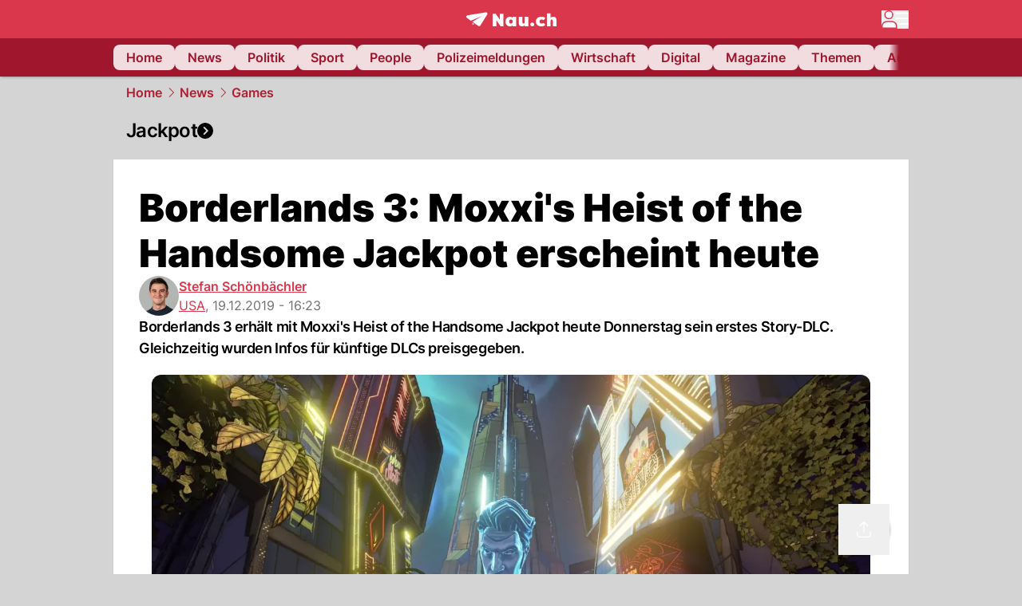

--- FILE ---
content_type: text/html; charset=utf-8
request_url: https://www.nau.ch/news/games/borderlands-3-moxxis-heist-of-the-handsome-jackpot-erscheint-heute-65631446
body_size: 60019
content:
<!DOCTYPE html><html lang="de-CH" q:render="ssr" q:route="[...path]" q:container="paused" q:version="1.16.1" q:base="/build/" q:locale="" q:manifest-hash="ky7zy3" q:instance="xythejmfv6"><!--qv q:id=0 q:key=FXTb:zu_0--><!--qv q:id=1 q:key=MqmU:CQ_9--><!--qv q:s q:sref=1 q:key=--><head q:head><meta charset="utf-8" q:head><meta name="theme-color" content="var(--nau-theme-primary)" q:head><meta name="viewport" content="width=device-width, initial-scale=1.0, maximum-scale=1.0, user-scalable=no" q:head><link rel="preconnect" href="https://api.nau.ch" q:head><link rel="preconnect" href="https://c.nau.ch" q:head><link rel="preconnect" href="https://stats.g.doubleclick.net" q:head><link rel="preconnect" href="https://onesignal.com" q:head><link rel="preconnect" href="https://ping.chartbeat.net" q:head><link rel="preload" href="/fonts/inter-v13-latin-regular.woff2" as="font" type="font/woff2" crossOrigin="anonymous" q:head><link rel="preload" href="/fonts/inter-v13-latin-600.woff2" as="font" type="font/woff2" crossOrigin="anonymous" q:head><link rel="preload" href="/fonts/inter-v13-latin-900.woff2" as="font" type="font/woff2" crossOrigin="anonymous" q:head><!--qv q:id=2 q:key=vtfi:CQ_0--><!--qv q:key=Cf_5--><link key="ati57x57" rel="apple-touch-icon" sizes="57x57" href="/static/frontpage/apple-touch-icon-57x57.png?v=0.0.0" q:key="ati57x57" q:head><link key="ati60x60" rel="apple-touch-icon" sizes="60x60" href="/static/frontpage/apple-touch-icon-60x60.png?v=0.0.0" q:key="ati60x60" q:head><link key="ati72x72" rel="apple-touch-icon" sizes="72x72" href="/static/frontpage/apple-touch-icon-72x72.png?v=0.0.0" q:key="ati72x72" q:head><link key="ati76x76" rel="apple-touch-icon" sizes="76x76" href="/static/frontpage/apple-touch-icon-76x76.png?v=0.0.0" q:key="ati76x76" q:head><link key="ati114x114" rel="apple-touch-icon" sizes="114x114" href="/static/frontpage/apple-touch-icon-114x114.png?v=0.0.0" q:key="ati114x114" q:head><link key="ati120x120" rel="apple-touch-icon" sizes="120x120" href="/static/frontpage/apple-touch-icon-120x120.png?v=0.0.0" q:key="ati120x120" q:head><link key="ati144x144" rel="apple-touch-icon" sizes="144x144" href="/static/frontpage/apple-touch-icon-144x144.png?v=0.0.0" q:key="ati144x144" q:head><link key="ati152x152" rel="apple-touch-icon" sizes="152x152" href="/static/frontpage/apple-touch-icon-152x152.png?v=0.0.0" q:key="ati152x152" q:head><link key="ati180x180" rel="apple-touch-icon" sizes="180x180" href="/static/frontpage/apple-touch-icon-180x180.png?v=0.0.0" q:key="ati180x180" q:head><link key="icon36x36" rel="icon" type="image/png" sizes="36x36" href="/static/frontpage/android-chrome-36x36.png?v=0.0.0" q:key="icon36x36" q:head><link key="icon96x96" rel="icon" type="image/png" sizes="48x48" href="/static/frontpage/android-chrome-48x48.png?v=0.0.0" q:key="icon96x96" q:head><link key="icon57x57" rel="icon" type="image/png" sizes="96x96" href="/static/frontpage/favicon-96x96.png?v=0.0.0" q:key="icon57x57" q:head><link key="icon144x144" rel="icon" type="image/png" sizes="144x144" href="/static/frontpage/android-chrome-144x144.png?v=0.0.0" q:key="icon144x144" q:head><link key="icon192x192" rel="icon" type="image/png" sizes="192x192" href="/static/frontpage/android-chrome-192x192.png?v=0.0.0" q:key="icon192x192" q:head><link key="icon16x16" rel="icon" type="image/png" sizes="16x16" href="/static/frontpage/favicon-16x16.png?v=0.0.0" q:key="icon16x16" q:head><link key="icon32x32" rel="icon" type="image/png" sizes="32x32" href="/static/frontpage/favicon-32x32.png?v=0.0.0" q:key="icon32x32" q:head><link key="shortcuticon" rel="shortcut icon" type="image/x-icon" href="/static/frontpage/favicon.png?v=0.0.0" q:key="shortcuticon" q:head><link key="atsi320x460" rel="apple-touch-startup-image" type="image/x-icon" href="/static/frontpage/apple-touch-startup-image-320x460.png?v=0.0.0" media="(device-width: 320px) and (device-height: 480px) and (-webkit-device-pixel-ratio: 1)" q:key="atsi320x460" q:head><link key="atsi640x920" rel="apple-touch-startup-image" type="image/x-icon" href="/static/frontpage/apple-touch-startup-image-640x920.png?v=0.0.0" media="(device-width: 320px) and (device-height: 480px) and (-webkit-device-pixel-ratio: 2)" q:key="atsi640x920" q:head><link key="atsi640x1096" rel="apple-touch-startup-image" type="image/x-icon" href="/static/frontpage/apple-touch-startup-image-640x1096.png?v=0.0.0" media="(device-width: 320px) and (device-height: 568px) and (-webkit-device-pixel-ratio: 2)" q:key="atsi640x1096" q:head><link key="atsi748x1024" rel="apple-touch-startup-image" type="image/x-icon" href="/static/frontpage/apple-touch-startup-image-748x1024.png?v=0.0.0" media="(device-width: 768px) and (device-height: 1024px) and (-webkit-device-pixel-ratio: 1) and (orientation: landscape)" q:key="atsi748x1024" q:head><link key="atsi750x1024" rel="apple-touch-startup-image" type="image/x-icon" href="/static/frontpage/apple-touch-startup-image-750x1024.png?v=0.0.0" media="" q:key="atsi750x1024" q:head><link key="atsi750x1294" rel="apple-touch-startup-image" type="image/x-icon" href="/static/frontpage/apple-touch-startup-image-750x1294.png?v=0.0.0" media="(device-width: 375px) and (device-height: 667px) and (-webkit-device-pixel-ratio: 2)" q:key="atsi750x1294" q:head><link key="atsi768x1004" rel="apple-touch-startup-image" type="image/x-icon" href="/static/frontpage/apple-touch-startup-image-768x1004.png?v=0.0.0" media="(device-width: 768px) and (device-height: 1024px) and (-webkit-device-pixel-ratio: 1) and (orientation: portrait)" q:key="atsi768x1004" q:head><link key="atsi1182x2208" rel="apple-touch-startup-image" type="image/x-icon" href="/static/frontpage/apple-touch-startup-image-1182x2208.png?v=0.0.0" media="(device-width: 414px) and (device-height: 736px) and (-webkit-device-pixel-ratio: 3) and (orientation: landscape)" q:key="atsi1182x2208" q:head><link key="atsi1242x2148" rel="apple-touch-startup-image" type="image/x-icon" href="/static/frontpage/apple-touch-startup-image-1242x2148.png?v=0.0.0" media="(device-width: 414px) and (device-height: 736px) and (-webkit-device-pixel-ratio: 3) and (orientation: portrait)" q:key="atsi1242x2148" q:head><link key="atsi1496x2048" rel="apple-touch-startup-image" type="image/x-icon" href="/static/frontpage/apple-touch-startup-image-1496x2048.png?v=0.0.0" media="(device-width: 768px) and (device-height: 1024px) and (-webkit-device-pixel-ratio: 2) and (orientation: landscape)" q:key="atsi1496x2048" q:head><link key="atsi1536x2008" rel="apple-touch-startup-image" type="image/x-icon" href="/static/frontpage/apple-touch-startup-image-1536x2008.png?v=0.0.0" media="(device-width: 768px) and (device-height: 1024px) and (-webkit-device-pixel-ratio: 2) and (orientation: portrait)" q:key="atsi1536x2008" q:head><link key="manifest" rel="manifest" href="/static/frontpage/manifest.json?v=0.0.0" q:key="manifest" q:head><meta name="viewport" content="width=device-width, initial-scale=1.0" q:head><meta name="mobile-web-app-capable" content="yes" key="mobile-web-app-capable" q:key="mobile-web-app-capable" q:head><meta name="apple-mobile-web-app-capable" content="yes" key="apple-mobile-web-app-capable" q:key="apple-mobile-web-app-capable" q:head><meta name="msapplication-TileColor" content="#DA374C" key="msapplication-TileColor" q:key="msapplication-TileColor" q:head><meta name="theme-color" content="#DA374C" key="theme-color" q:key="theme-color" q:head><meta name="apple-mobile-web-app-status-bar-style" content="#DA374C" key="apple-mobile-web-app-status-bar-style" q:key="apple-mobile-web-app-status-bar-style" q:head><meta name="msapplication-config" content="/static/frontpage/browserconfig.xml?v=0.0.0" key="msapplication-config" q:key="msapplication-config" q:head><meta name="msapplication-TileImage" content="/static/frontpage/mstile-150x150.png?v=0.0.0" key="msapplication-TileImage" q:key="msapplication-TileImage" q:head><meta name="msapplication-square70x70logo" content="/static/frontpage/mstile-70x70.png?v=0.0.0" key="msapplication-square70x70logo" q:key="msapplication-square70x70logo" q:head><meta name="msapplication-square150x150logo" content="/static/frontpage/mstile-150x150.png?v=0.0.0" key="msapplication-square150x150logo" q:key="msapplication-square150x150logo" q:head><meta name="msapplication-wide310x150logo" content="/static/frontpage/mstile-310x150.png?v=0.0.0" key="msapplication-wide310x150logo" q:key="msapplication-wide310x150logo" q:head><meta name="msapplication-square310x310logo" content="/static/frontpage/mstile-310x310.png?v=0.0.0" key="msapplication-square310x310logo" q:key="msapplication-square310x310logo" q:head><script q:head>window._env={"PUBLIC_ACCENT_COLOR":"#B10049","PUBLIC_PRIMARY_HUE":"256.53","PUBLIC_MAINBG_COLOR":"#d4d4d4","PUBLIC_LOGIN_SCHEME":"nauch-app://","PUBLIC_PRIMARY_COLOR":"#DA374C","PUBLIC_APP_VERSION":"mag-v9.46.10","PUBLIC_LOGIN_AUTHORITY":"https://auth.nau.ch/realms/nau","PUBLIC_STATIC_DOMAIN":"https://www.nau.ch","PUBLIC_SPACING_VALUE":"16px","PUBLIC_SECONDARY_COLOR_STOP":"600","PUBLIC_ENABLE_USER_THEMES":"true","PUBLIC_LOGIN_CLIENT_ID":"frontpage","PUBLIC_APP_NAME":"Nau.ch","PUBLIC_SECONDARY_HUE":"206.64","PUBLIC_ORIGIN":"https://www.nau.ch","PUBLIC_SECONDARY_COLOR":"#9f162d","PUBLIC_PLAUSIBLE_SCRIPT":"https://t.nau.ch/js/script.js","PUBLIC_ICON_PATH":"/app/apps/icons","PUBLIC_APP":"frontpage","PUBLIC_QWIK_INSIGHTS_KEY":"7a050n3k6s","PUBLIC_TOPIC":"frontpage","PUBLIC_ROUNDED_CORNERS":"null","PUBLIC_CARDBG_COLOR_DARK":"#1c2731","PUBLIC_USE_HTTP_CACHE":"true","PUBLIC_BREADCRUMB_COLOR":"#B21F33","PUBLIC_APP_PATH":"/frontpage","PUBLIC_USE_HTTP_LOG":"null","PUBLIC_API_BASE_URL":"https://api.nau.ch","PUBLIC_PLAUSIBLE_DOMAIN":"nau.ch","PUBLIC_ROOT_URL":"https://www.nau.ch","PUBLIC_CHECK_VERSION_AFTER_MS":"60000","PUBLIC_CARDBG_COLOR":"#FFFFFF","PUBLIC_GTM_ID":"GTM-WBWRFX6P","PUBLIC_ONESIGNAL_APPID":"fab75e22-b5c5-4a61-a0c0-ee2779e16b8e","PUBLIC_ONESIGNAL_SAFARI_WEB_ID":"web.onesignal.auto.40785b5b-169b-4884-a5e0-8aeabe17c634","PUBLIC_ACCENT_COLOR_STOP":"600","PUBLIC_PRIMARY_COLOR_STOP":"500","PUBLIC_MAINBG_COLOR_DARK":"#0d141c","PUBLIC_ACCENT_HUE":"123.01","PUBLIC_ICON_VERSION":"0.8.15","PUBLIC_ONESIGNAL_ENABLE_NOTIFY_BUTTON":"false","PUBLIC_ONESIGNAL_TIME_DELAY":"10"}</script><script src="https://t.nau.ch/js/script.js" data-domain="nau.ch" defer q:id="3" q:head></script><script q:id="4" q:head>window.OneSignalDeferred = window.OneSignalDeferred || [];</script><script src="/scripts/onesignal-init.js?mag-v9.46.10" defer on:load="q-z2ugOzG_.js#s_L4uxOH4VS6E" q:id="5" q:head></script><!--qv q:key=Cf_2--><title q:key="Cf_0" q:head>Borderlands 3: Moxxi&#39;s Heist of the Handsome Jackpot erscheint heute | Nau.ch</title><link rel="alternate" content="ch.nau.app" q:key="0" q:head><link rel="canonical" href="https://www.nau.ch/news/games/borderlands-3-moxxis-heist-of-the-handsome-jackpot-erscheint-heute-65631446" q:key="1" q:head><link rel="preload" as="image" type="image/avif" fetchpriority="high" imagesrcset="https://c.nau.ch/i/8VWbP/340/borderlands-3.avif 340w, https://c.nau.ch/i/8VWbP/680/borderlands-3.avif 680w, https://c.nau.ch/i/8VWbP/900/borderlands-3.avif 900w, https://c.nau.ch/i/8VWbP/1360/borderlands-3.avif 1360w, https://c.nau.ch/i/8VWbP/1800/borderlands-3.avif 1800w" href="https://c.nau.ch/i/8VWbP/900/borderlands-3.avif" q:key="2" q:head><meta property="og:site_name" content="Nau" q:key="0" q:head><meta name="apple-itunes-app" content="app-id=1282998699" q:key="1" q:head><meta name="robots" content="max-image-preview:large" q:key="2" q:head><meta name="twitter:card" content="summary_large_image" q:key="3" q:head><meta name="twitter:site" content="@nau_live" q:key="4" q:head><meta name="twitter:creator" content="@nau_live" q:key="5" q:head><meta property="og:title" content="Borderlands 3: Moxxi&#39;s Heist of the Handsome Jackpot erscheint heute | Nau.ch" q:key="6" q:head><meta name="twitter:title" content="Borderlands 3: Moxxi&#39;s Heist of the Handsome Jackpot erscheint heute | Nau.ch" q:key="7" q:head><meta property="og:title" content="Borderlands 3: Moxxi&#39;s Heist of the Handsome Jackpot erscheint heute" q:key="8" q:head><meta property="og:description" content="Borderlands 3 erhält mit Moxxi&#39;s Heist of the Handsome Jackpot heute Donnerstag sein erstes Story-DLC. Gleichzeitig wurden Infos für künftige DLCs preisgegeben." q:key="9" q:head><meta property="og:site_name" content="Nau" q:key="10" q:head><meta property="og:image" content="https://c.nau.ch/i/8VWbP/1360/680/borderlands-3.jpg" q:key="11" q:head><meta property="og:image:alt" content="Borderlands 3" q:key="12" q:head><meta property="og:image:width" content="1360" q:key="13" q:head><meta property="og:image:height" content="680" q:key="14" q:head><meta property="og:url" content="https://www.nau.ch/news/games/borderlands-3-moxxis-heist-of-the-handsome-jackpot-erscheint-heute-65631446" q:key="15" q:head><meta property="og:type" content="article" q:key="16" q:head><meta property="article:published_time" content="2019-12-19T15:23:45+00:00" q:key="17" q:head><meta property="article:modified_time" content="2023-04-13T12:52:41+00:00" q:key="18" q:head><meta property="article:author" content="Stefan Schönbächler" q:key="19" q:head><meta property="fb:app_id" content="1884799398427648" q:key="20" q:head><meta name="twitter:card" content="summary_large_image" q:key="21" q:head><meta name="twitter:site" content="@nau_live" q:key="22" q:head><meta name="twitter:creator" content="@nau_live" q:key="23" q:head><meta name="twitter:title" content="Borderlands 3: Moxxi&#39;s Heist of the Handsome Jackpot erscheint heute" q:key="24" q:head><meta name="twitter:description" content="Borderlands 3 erhält mit Moxxi&#39;s Heist of the Handsome Jackpot heute Donnerstag sein erstes Story-DLC. Gleichzeitig wurden Infos für künftige DLCs preisgegeben." q:key="25" q:head><meta name="twitter:image" content="https://c.nau.ch/i/8VWbP/1360/680/borderlands-3.jpg" q:key="26" q:head><meta name="twitter:image:alt" content="Borderlands 3" q:key="27" q:head><meta name="description" content="Borderlands 3 erhält mit Moxxi&#39;s Heist of the Handsome Jackpot heute Donnerstag sein erstes Story-DLC. Gleichzeitig wurden Infos für künftige DLCs preisgegeben." q:key="28" q:head><meta name="keywords" content="borderlands 3,handsome jack,moxxi,shooter,DLC" q:key="29" q:head><meta name="news_keywords" content="borderlands 3,handsome jack,moxxi,shooter,DLC" q:key="30" q:head><meta name="robots" content="max-image-preview:large" q:key="31" q:head><meta itemprop="datePublished" content="2019-12-19T15:23:45+00:00" q:key="32" q:head><meta name="date" content="2019-12-19T15:23:45+00:00" q:key="33" q:head><meta name="contentDate" content="20191219" q:key="34" q:head><meta itemprop="dateModified" content="2023-04-13T12:52:41+00:00" q:key="35" q:head><meta property="author" content="Stefan Schönbächler" q:key="36" q:head><script type="application/ld+json" q:key="0" q:head>{"@context":"https://schema.org","@type":"Organization","name":"Nau.ch","logo":{"@type":"ImageObject","url":"https://www.nau.ch/amp/logo.png","width":350,"height":60},"url":"https://www.nau.ch/"}</script><script type="application/ld+json" q:key="1" q:head>{"@context":"http://schema.org","@type":"BreadcrumbList","itemListElement":[{"@type":"ListItem","position":1,"item":{"@id":"/","name":"Home"}},{"@type":"ListItem","position":2,"item":{"@id":"/news","name":"News"}},{"@type":"ListItem","position":3,"item":{"@id":"/news/games","name":"Games"}}]}</script><script type="application/ld+json" q:key="2" q:head>{"@context":"http://schema.org","@type":"NewsArticle","isAccessibleForFree":true,"mainEntityOfPage":{"@type":"WebPage","@id":"https://www.nau.ch"},"headline":"Borderlands 3: Moxxi's Heist of the Handsome Jackpot erscheint heute","image":{"@type":"ImageObject","url":"https://c.nau.ch/i/8VWbP/1360/borderlands-3.jpg","width":1360,"height":680},"datePublished":"2019-12-19T15:23:45+00:00","dateModified":"2023-04-13T12:52:41+00:00","author":[[{"@type":"Person","name":"Stefan Schönbächler","url":"https://www.nau.ch/profile/8200"}]],"publisher":{"@context":"https://schema.org","@type":"Organization","name":"Nau.ch","logo":{"@type":"ImageObject","url":"https://www.nau.ch/amp/logo.png","width":350,"height":60},"url":"https://www.nau.ch/"},"description":"Borderlands 3 erhält mit Moxxi's Heist of the Handsome Jackpot heute Donnerstag sein erstes Story-DLC. Gleichzeitig wurden Infos für künftige DLCs preisgegeben."}</script><!--/qv--><!--/qv--><!--/qv--><!--qv q:key=CQ_1--><script type="text/javascript" q:key="Eh_0" q:head> const staticPaths = ['/_sitemap', '/archiv/', '/profile/edit', '/profile/push', '/themen', '/.well-known', '/flash/']; const isStaticPath = (url) => staticPaths.some(path => url.startsWith(path));  const originalFetch = window.fetch;  window.fetch = (url, options = {}) => { if (url.toString().includes('/q-data.json') && !isStaticPath(url.toString())) { console.debug('Preventing q-data.json request for ' + url.toString());  return Promise.resolve( new Response( JSON.stringify({ _entry: '4', _objs: [ {}, '\u0001', 200, url.toString().replace('q-data.json', ''), { loaders: '0', action: '1', status: '2', href: '3', redirect: '1', isRewrite: '1', }, ], }), { headers: { 'Content-Type': 'application/json' } }, ), ); }  return originalFetch(url, options); }; </script><!--/qv--><script q:head>if (localStorage.theme === 'dark'||(!('theme' in localStorage) && window.matchMedia('(prefers-color-scheme: dark)').matches && localStorage['nau-logged-in'] === 'true')) document.documentElement.classList.add('dark'); </script><script q:head>window.globTarget = {
                            targeting: 'sys_firstimp',
                            dark: document.documentElement.classList.contains('dark') ? 'true' : 'false',
                            app_platform: /NauWebView/i.test(navigator.userAgent) ? 'app': 'pwa'
                        }
                    </script><script q:head>
                    window.googlefc = window.googlefc || {};
                    window.googlefc.ccpa = window.googlefc.ccpa || {};
                    window.googlefc.callbackQueue = window.googlefc.callbackQueue || [];

                    let lsName = 'nau:consent'

                    window.getCookie = (cName) => {
                        const name = cName + '=';
                        const cDecoded = decodeURIComponent(document.cookie);
                        const cArr = cDecoded.split('; ');
                        let res;
                        cArr.forEach(val => {
                            if (val.indexOf(name) === 0) res = val.substring(name.length);
                        });
                        return res;
                    };

                    window.storeCookie = (name, content, domain, path) => {
                        const c = { n: name, c: content, d: domain, p: path };
                        window.setTimeout(() => {
                            window.localStorage.setItem(lsName, JSON.stringify(c))
                        });
                        return c;
                    };

                    window.updateConsent = (n, c, h, p) => {
                        window.setTimeout(() => {
                            const d = new Date();
                            d.setMonth(d.getMonth() + 1);
                            document.cookie = n+'='+c+';domain='+h+';path='+p+';expires='+d.toUTCString();
                        });
                    };

                    const handleIOSConsent = () => {
                        const n = 'FCCDCF';
                        const fccdcf = window.getCookie(n);
                        if (fccdcf === undefined) {
                            const stored = window.localStorage.getItem(lsName);
                            if (stored !== null) {
                                const restored = JSON.parse(stored);

                                window.updateConsent(restored.n, restored.c, restored.d, restored.p);
                            } else {
                                googlefc.callbackQueue.push({
                                    'CONSENT_DATA_READY':
                                    () => {
                                        const c = window.getCookie(n);
                                        const u = new URL(window.location.href);
                                        const stored = window.storeCookie("FCCDCF", c, u.host.substring(u.host.indexOf('.')), '/')
                                        window.updateConsent(stored.n, stored.c, stored.d, stored.p);
                                    }
                                });
                            }
                        } else {
                            const stored = window.localStorage.getItem(lsName);
                            if (stored !== null) {
                                const restored = JSON.parse(stored);

                                window.updateConsent(restored.n, restored.c, restored.d, restored.p);
                            } else {
                                const u = new URL(window.location.href);
                                window.storeCookie(n, fccdcf, u.host.substring(u.host.indexOf('.')), '/')
                            }
                        }
                    }

                    const isWebkit = "GestureEvent" in window
                    const ios18 = /iOS|iPhone|iPad|iPod/i.test(navigator.userAgent) && window.CSS && CSS.supports("content-visibility", "visible");
                    const safariVersion = !/Version\/[A-Za-z0-9\.]+/gm.test(navigator.userAgent) ? -1 : parseInt(navigator.userAgent.match(/Version\/[A-Za-z0-9\.]+/gm)[0].split('/')[1])

                    if (isWebkit && (ios18 || safariVersion >= 11 || window.globTarget.app_platform === 'app')) {
                        handleIOSConsent();
                    }

                    googlefc.callbackQueue.push({
                        'CONSENT_DATA_READY':
                        () => {
                            setTimeout(() => {
                                window.inappwebview('handleTrackingConsent', window.googlefc.getAllowAdsStatus());
                            });
                        }
                    });
                </script><script q:head>window.inappwebview = (name, ...args) => {
                        if (window.zikzak_inappwebview !== undefined) {
                            return window.zikzak_inappwebview.callHandler(name, ...args);
                        } else if (window.flutter_inappwebview !== undefined) {
                            return window.flutter_inappwebview.callHandler(name, ...args);
                        }
                    }</script><script q:key="CQ_3" q:head>
                        const THEMES = [
                            ['#C2FFF9', '#85FFF3', '#4DFFED', '#0FFFE7', '#00D1BC', '#009688', '#007065', '#004D45', '#002420'],
                            ['#CBDEFB', '#97BDF7', '#639DF2', '#2F7CEE', '#115FD4', '#0D47A1', '#0A377B', '#062450', '#03132A'],
                            ['#DCE0E5', '#B9C1CB', '#98A4B3', '#758599', '#596778', '#3F4955', '#303740', '#21262C', '#0F1215'],
                        ];

                        const SECONDARY = ['#007d72', '#0A3A85', '#333b45'];

                        window.applyTheme = function (selectedThemeId) {
                            if (selectedThemeId === null || selectedThemeId === undefined) return;

                            let style = document.getElementById('nau-theme');

                            if (selectedThemeId === 0) {
                                if (style !== null) style.remove();
                                window.inappwebview('setPrimaryColor', null);
                                return;
                            }

                            if (!style) {
                                style = document.createElement('style');
                                style.id = 'nau-theme';
                                document.getElementsByTagName('head')[0].appendChild(style);
                            }

                            style.innerHTML = `:root {
                                --external-theme-secondary: ${SECONDARY[selectedThemeId - 1]};
                                --external-theme-primary: ${THEMES[selectedThemeId - 1][5]};
                                ${THEMES[selectedThemeId - 1]?.map((val, index) => { return `--external-theme-primary-${(index + 1) * 100}: ${val};
`; }).join('')}
                                --breadcrumb-theme-color: ${THEMES[selectedThemeId - 1][5]};
                                }`;

                            window.inappwebview('setPrimaryColor', THEMES[selectedThemeId - 1][5]);
                        };

                        (() => {
                            const lsThemeSetting = window.localStorage.getItem('nau-accent-preference');
                            if (!lsThemeSetting) return;
                            const parsedTheme = parseFloat(lsThemeSetting);
                            if ([1, 2, 3].indexOf(parsedTheme) > -1) {
                                applyTheme(parsedTheme);
                            } else {
                                applyTheme(0);
                            }
                        })();
                    </script><!--qv q:key=DP_0--><style id="hallotest123" q:head>:root {
                --external-theme-cardbg: #FFFFFF; 
                --external-theme-cardbg-dark: #1c2731; 
                --external-theme-mainbg: #d4d4d4; 
                --external-theme-mainbg-dark: #0d141c; 
                --external-spacing: 16px; 
                --breadcrumb-color: #B21F33
            }</style><style q:key="0" q:head>:root {
            --external-theme-primary: #DA374C;
            --external-theme-secondary: #9f162d;
            --external-theme-accent: #B10049;

             --external-theme-primary-100: #FBE9EC;
--external-theme-primary-200: #F8D8DC;
--external-theme-primary-300: #F0ADB6;
--external-theme-primary-400: #E98694;
--external-theme-primary-500: #E26071;
--external-theme-primary-600: #DA374C;
--external-theme-primary-700: #AC2033;
--external-theme-primary-800: #741522;
--external-theme-primary-900: #380A10;
--external-theme-primary-undefined: #000000;
--external-theme-primary-undefined: #000000;


            --external-theme-secondary-100: #FCE9EC;
--external-theme-secondary-200: #F8CED5;
--external-theme-secondary-300: #F2A1AE;
--external-theme-secondary-400: #EB7084;
--external-theme-secondary-500: #E43E5A;
--external-theme-secondary-600: #CE1D3A;
--external-theme-secondary-700: #9F162D;
--external-theme-secondary-800: #6C0F1E;
--external-theme-secondary-900: #36070F;
--external-theme-secondary-undefined: #000000;
--external-theme-secondary-undefined: #000000;


            --external-theme-accent-100: #FFE5F0;
--external-theme-accent-200: #FFC7DE;
--external-theme-accent-300: #FF8FBE;
--external-theme-accent-400: #FF579D;
--external-theme-accent-500: #FF1F7C;
--external-theme-accent-600: #EB0062;
--external-theme-accent-700: #B10049;
--external-theme-accent-800: #750031;
--external-theme-accent-900: #3D001A;
--external-theme-accent-undefined: #000000;
--external-theme-accent-undefined: #000000;

        }</style><!--/qv--><link rel="modulepreload" href="/build/q-pLIxelCT.js"><script type="module" async="true" src="/build/q-pLIxelCT.js"></script><link rel="stylesheet" href="/assets/CXNxq9Gm-style.css"><link rel="modulepreload" href="/build/q-CmfOTBhc.js"><link rel="preload" href="/assets/D_zOf0Mn-bundle-graph.json" as="fetch" crossorigin="anonymous"><script type="module" async="true">let b=fetch("/assets/D_zOf0Mn-bundle-graph.json");import("/build/q-CmfOTBhc.js").then(({l})=>l("/build/",b));</script><link rel="modulepreload" href="/build/q-Cdks_e5t.js"><style q:style="pcisld-0" hidden>:root{view-transition-name:none}</style></head><body><noscript q:key="CQ_5"><iframe src="https://www.googletagmanager.com/ns.html?id=GTM-WBWRFX6P" height="0" width="0" style="display:none;visibility:hidden"></iframe></noscript><!--qv q:id=6 q:key=FF8B:CQ_6--><!--qv q:key=6b_2--><!--qv q:id=7 q:key=tTip:6b_0--><!--qv q:key=0Z_24--><!--qv q:key=0Z_1--><div class="z-1000 h-1 bg-gray-300 fixed top-0 left-0 w-full ease-in-out transition-opacity duration-200 opacity-0" on:qvisible="q-pDfO8Pv8.js#_hW[0]
q-C8SO3dEi.js#_hW[1]
q-Cu4OJaNW.js#_hW[2]
q-z2ugOzG_.js#_hW[3]
q-DUq747Er.js#_hW[4]
q-z2ugOzG_.js#_hW[5]
q-z2ugOzG_.js#_hW[6]
q-z2ugOzG_.js#_hW[7]
q-Ca1CinNi.js#_hW[8]
q-DhkkheT0.js#_hW[9]" on-document:click="q-z2ugOzG_.js#s_WEHCTYiUM40[10]" on-document:qidle="q-z2ugOzG_.js#_hW[11]" on-document:keydown="q-C9R8Uu_7.js#s_t7KF1eMKXKk[10]" on-document:qinit="q-z2ugOzG_.js#_hW[12]" q:key="m3_0" q:id="8"><div id="loading-indicator" class="h-full bg-blue-500 transition-[width] duration-[1s] w-0"></div></div><!--/qv--><!--qv q:id=9 q:key=0ZzY:0Z_23--><div style="transform:unset;padding-bottom:unset" class="pb-bottomNavbarHeightMobile tablet:pb-0 transition-transform duration-0 relative" on:qvisible="q-z2ugOzG_.js#_hW[0]" on-window:resize="q-z2ugOzG_.js#s_QaOpeZVUrjA" q:key="Af_6" q:id="a"><!--qv q:s q:sref=9 q:key=background-link--><!--/qv--><!--qv q:s q:sref=9 q:key=bg-img--><!--/qv--><!--qv q:s q:sref=9 q:key=header--><header q:slot="header" id="header" class="col-span-full sticky top-0 z-90 nau-box-shadow"><!--qv q:id=2y q:key=vlSo:0Z_5--><!--qv q:key=Xd_7--><!--qv q:id=2z q:key=Ajoi:Xd_5--><div class="grid grid-cols-noHpAd hpAdRightMinScreenWidth:grid-cols-hpAdRight hpAdLeftMinScreenWidth:grid-cols-hpAdLeft bg-primary dark:bg-primary" q:key="Af_10" q:id="30"><aside class="pr-halfpageAdPadding flex-col col-start-2 hidden hpAdLeftMinScreenWidth:flex"><!--qv q:s q:sref=2z q:key=left--><span q:slot="left" on-document:qinit="q-z2ugOzG_.js#_hW[0]" q:id="31"></span><!--/qv--></aside><section class="col-start-3" q:id="32"><!--qv q:s q:sref=2z q:key=--><!--qv q:id=33 q:key=zbXE:Xd_4--><div id="navbar" class="flex justify-center text-white tablet:pt-0" on:qvisible="q-z2ugOzG_.js#_hW[0]" q:key="VJ_6" q:id="34"><div class="w-full max-w-screen-content h-12 flex items-center relative justify-center" q:id="35"><!--qv q:id=36 q:key=XsOY:VJ_4--><a aria-label="Zur Startseite von frontpage.nau.ch" href="/" preventdefault:click class="cursor-pointer cursor-pointer" on:click="q-z2ugOzG_.js#s_14NNkDGP5AU[0 1 2 3]" q:key="nR_3" q:id="37"><!--t=38--><!----><!--qv q:s q:sref=36 q:key=--><!--qv q:id=fm q:key=Gvzs:VJ_2--><span class="[&amp;&gt;svg]:w-full [&amp;&gt;svg]:max-h-[40px]" q:key="dynamic" q:id="fn"><svg xmlns="http://www.w3.org/2000/svg" width="113" height="19" viewBox="0 0 113 18" role="img" aria-hidden="true" focusable="false">
    <path
        fill="#fff"
        d="M24.8 0h-.5c-.2 0-22 3.6-22.8 3.7S0 4.6 0 5.5c0 .5.2 1 .6 1.3l5.2 3.7 13.7-5.9-11.8 7.2 7.5 5.3c.3.2.6.2.9.2.6 0 1.2-.3 1.5-.8l8.6-13.8c.2-.3.3-.6.3-1 0-.9-.8-1.7-1.7-1.7zM7.7 15.6l2.2-1.1-2.2-1.6zM41.9 9l-5.2-7.3H33v15.7h4.7V9.9l5.2 7.5h3.7V1.7h-4.7zM58 7.1c-.6-1.1-1.8-1.7-3.4-1.7-3.1 0-5.5 2.6-5.5 6.1 0 3.6 2.4 6.1 5.5 6.1 1.5 0 2.7-.6 3.4-1.7v1.5h4.6V5.6H58v1.5zm-2.1 7c-1.3 0-2.2-1.1-2.2-2.6s.8-2.6 2.2-2.6 2.2 1.1 2.2 2.6-.8 2.6-2.2 2.6zM73.1 12c0 .9-.2 2-1.4 2s-1.4-1.1-1.4-2V5.6h-4.6v6.9c0 1.9.4 5.1 4.1 5.1 1.6 0 2.6-.6 3.3-1.7v1.5h4.6V5.6h-4.6V12zm21.2-3.1c.6 0 1.5.2 2.5 1L99 7.2c-1.3-1.3-3.2-1.8-5-1.8-4 0-6.9 2.7-6.9 6.1 0 3.4 2.9 6.1 6.9 6.1 1.7 0 3.7-.6 5-1.8l-2.2-2.7c-.9.8-1.9 1-2.5 1-1.5 0-2.6-1.1-2.6-2.6s1-2.6 2.6-2.6zm14.6-3.5c-1.6 0-2.6.6-3.3 1.7V1.2H101v16.2h4.6V11c0-.9.2-2 1.4-2s1.4 1.1 1.4 2v6.4h4.6v-6.9c0-1.9-.4-5.1-4.1-5.1zm-24.6 8.1c-.2-.2-.5-.4-.8-.5-.3-.1-.6-.2-.9-.2-.3 0-.6.1-.9.2-.3.1-.6.3-.8.5-.2.2-.4.5-.5.8-.1.3-.2.6-.2.9 0 .3.1.6.2.9.1.3.3.6.5.8.2.2.5.4.8.5.3.1.6.2.9.2.3 0 .6-.1.9-.2.3-.1.6-.3.8-.5.2-.2.4-.5.5-.8.1-.3.2-.6.2-.9 0-.3-.1-.6-.2-.9-.1-.4-.3-.6-.5-.8z"
    />
</svg>
</span><!--/qv--><span class="sr-only"><!--t=39-->frontpage.<!---->NAU.ch</span><!--/qv--></a><!--/qv--><!--qv q:s q:sref=33 q:key=nau-navbar-menu--><div q:slot="nau-navbar-menu" class="flex items-center gap-3 absolute right-0 invisible tablet:visible"><button type="button" title="Menü anzeigen" aria-label="Menü anzeigen" aria-haspopup="true" aria-controls="menu-modal" aria-expanded="false" id="menu-button" on:click="q-MptbjmlL.js#s_0QdArnVLnts[0]" q:id="3a"><svg xmlns="http://www.w3.org/2000/svg" width="34" height="23" fill="none" aria-hidden="true" viewBox="0 0 34 23" q:key="Xd_3"><path fill="#fff" stroke="var(--nau-theme-primary)" stroke-width="1.5" d="M14.08 5.577c0 2.658-2.18 4.827-4.89 4.827S4.3 8.234 4.3 5.577 6.48.75 9.19.75c2.71 0 4.89 2.169 4.89 4.827Zm-1.777 8.442c3.214 0 5.836 2.068 6.478 4.74v.002c.002.008.011.064.023.195.011.128.022.294.033.488.02.387.039.87.053 1.359.016.519.027 1.038.034 1.447H.76c.007-.409.018-.928.034-1.447.014-.489.032-.972.054-1.36q.015-.293.033-.487c.011-.13.02-.187.022-.195v-.001c.642-2.673 3.264-4.74 6.479-4.74z"/><path fill="#fff" fill-rule="evenodd" d="M34 3.568a.863.863 0 0 1-.863.863h-14.38a.862.862 0 1 1 0-1.725h14.38c.477 0 .863.386.863.862M34 10.202a.863.863 0 0 1-.863.863h-14.38a.862.862 0 1 1 0-1.725h14.38c.477 0 .863.386.863.862M34 16.837a.863.863 0 0 1-.862.862H21.442a.863.863 0 0 1 0-1.725h11.696c.476 0 .862.386.862.863" clip-rule="evenodd"/></svg></button></div><!--/qv--></div></div><!--/qv--><!--/qv--></section><aside class="pl-halfpageAdPadding col-start-4 hidden hpAdRightMinScreenWidth:flex flex-col"><!--qv q:s q:sref=2z q:key=right--><span q:slot="right"></span><!--/qv--></aside></div><!--/qv--><!--qv q:id=3b q:key=Ajoi:Xd_6--><div class="grid grid-cols-noHpAd hpAdRightMinScreenWidth:grid-cols-hpAdRight hpAdLeftMinScreenWidth:grid-cols-hpAdLeft bg-secondary hidden tablet:grid" q:key="Af_10" q:id="3c"><aside class="pr-halfpageAdPadding flex-col col-start-2 hidden hpAdLeftMinScreenWidth:flex"><!--qv q:s q:sref=3b q:key=left--><span q:slot="left"></span><!--/qv--></aside><section class="col-start-3" q:id="3d"><!--qv q:s q:sref=3b q:key=--><nav class="px-3 desktop:px-0 py-2"><!--qv q:id=3e q:key=f0Xx:https://www.nau.ch/news/games/borderlands-3-moxxis-heist-of-the-handsome-jackpot-erscheint-heute-65631446--><div class="button-list w-full flex items-center justify-start max-w-full" on-window:resize="q-z2ugOzG_.js#s_xV7hbwuhigc[0 1]" on-document:qinit="q-z2ugOzG_.js#_hW[2]" q:key="oR_2" q:id="3f"><div class="shrink-1 w-full relative overflow-shadow -mx-3"><div data-scroller class="w-auto flex flex-row items-center gap-2 overflow-x-auto scrollbar-hidden px-3"><!--qv q:id=3g q:key=jera:0--><!--qv q:id=3h q:key=XsOY:RG_12--><a data-id="0" href="/" preventdefault:click title="Home" referrerPolicy="" rel="" class="flex items-center leading-none relative rounded-lg  justify-center text-secondary bg-white/85 dark:bg-neutral-800 dark:text-white dark:hover:bg-neutral-700 hover:bg-primary-100 font-semibold text-sm px-4 py-2 no-underline focus-underline cursor-pointer" on:click="q-z2ugOzG_.js#s_14NNkDGP5AU[0 1 2 3]" q:key="nR_3" q:id="3i"><!--t=3j--><!----><!--qv q:s q:sref=3h q:key=--><span class="inline-flex gap-2 items-center flex-nowrap whitespace-nowrap" q:id="3k"><span q:key="RG_8"><!--t=3l-->Home<!----></span><!--qv q:key=RG_10--><!--/qv--></span><!--/qv--></a><!--/qv--><!--/qv--><!--qv q:id=3m q:key=jera:1--><!--qv q:id=3n q:key=XsOY:RG_12--><a data-id="1" href="/news" preventdefault:click title="News" referrerPolicy="" rel="" class="flex items-center leading-none relative rounded-lg  justify-center text-secondary bg-white/85 dark:bg-neutral-800 dark:text-white dark:hover:bg-neutral-700 hover:bg-primary-100 font-semibold text-sm px-4 py-2 no-underline focus-underline cursor-pointer" on:click="q-z2ugOzG_.js#s_14NNkDGP5AU[0 1 2 3]" q:key="nR_3" q:id="3o"><!--t=3p--><!----><!--qv q:s q:sref=3n q:key=--><span class="inline-flex gap-2 items-center flex-nowrap whitespace-nowrap" q:id="3q"><span q:key="RG_8"><!--t=3r-->News<!----></span><!--qv q:key=RG_10--><!--/qv--></span><!--/qv--></a><!--/qv--><!--/qv--><!--qv q:id=3s q:key=jera:2--><!--qv q:id=3t q:key=XsOY:RG_12--><a data-id="2" href="/politik" preventdefault:click title="Politik" referrerPolicy="" rel="" class="flex items-center leading-none relative rounded-lg  justify-center text-secondary bg-white/85 dark:bg-neutral-800 dark:text-white dark:hover:bg-neutral-700 hover:bg-primary-100 font-semibold text-sm px-4 py-2 no-underline focus-underline cursor-pointer" on:click="q-z2ugOzG_.js#s_14NNkDGP5AU[0 1 2 3]" q:key="nR_3" q:id="3u"><!--t=3v--><!----><!--qv q:s q:sref=3t q:key=--><span class="inline-flex gap-2 items-center flex-nowrap whitespace-nowrap" q:id="3w"><span q:key="RG_8"><!--t=3x-->Politik<!----></span><!--qv q:key=RG_10--><!--/qv--></span><!--/qv--></a><!--/qv--><!--/qv--><!--qv q:id=3y q:key=jera:3--><!--qv q:id=3z q:key=XsOY:RG_12--><a data-id="3" href="/sport" preventdefault:click title="Sport" referrerPolicy="" rel="" class="flex items-center leading-none relative rounded-lg  justify-center text-secondary bg-white/85 dark:bg-neutral-800 dark:text-white dark:hover:bg-neutral-700 hover:bg-primary-100 font-semibold text-sm px-4 py-2 no-underline focus-underline cursor-pointer" on:click="q-z2ugOzG_.js#s_14NNkDGP5AU[0 1 2 3]" q:key="nR_3" q:id="40"><!--t=41--><!----><!--qv q:s q:sref=3z q:key=--><span class="inline-flex gap-2 items-center flex-nowrap whitespace-nowrap" q:id="42"><span q:key="RG_8"><!--t=43-->Sport<!----></span><!--qv q:key=RG_10--><!--/qv--></span><!--/qv--></a><!--/qv--><!--/qv--><!--qv q:id=44 q:key=jera:4--><!--qv q:id=45 q:key=XsOY:RG_12--><a data-id="4" href="/people" preventdefault:click title="People" referrerPolicy="" rel="" class="flex items-center leading-none relative rounded-lg  justify-center text-secondary bg-white/85 dark:bg-neutral-800 dark:text-white dark:hover:bg-neutral-700 hover:bg-primary-100 font-semibold text-sm px-4 py-2 no-underline focus-underline cursor-pointer" on:click="q-z2ugOzG_.js#s_14NNkDGP5AU[0 1 2 3]" q:key="nR_3" q:id="46"><!--t=47--><!----><!--qv q:s q:sref=45 q:key=--><span class="inline-flex gap-2 items-center flex-nowrap whitespace-nowrap" q:id="48"><span q:key="RG_8"><!--t=49-->People<!----></span><!--qv q:key=RG_10--><!--/qv--></span><!--/qv--></a><!--/qv--><!--/qv--><!--qv q:id=4a q:key=jera:5--><!--qv q:id=4b q:key=XsOY:RG_12--><a data-id="5" href="/news/polizeimeldungen" preventdefault:click title="Polizeimeldungen" referrerPolicy="" rel="" class="flex items-center leading-none relative rounded-lg  justify-center text-secondary bg-white/85 dark:bg-neutral-800 dark:text-white dark:hover:bg-neutral-700 hover:bg-primary-100 font-semibold text-sm px-4 py-2 no-underline focus-underline cursor-pointer" on:click="q-z2ugOzG_.js#s_14NNkDGP5AU[0 1 2 3]" q:key="nR_3" q:id="4c"><!--t=4d--><!----><!--qv q:s q:sref=4b q:key=--><span class="inline-flex gap-2 items-center flex-nowrap whitespace-nowrap" q:id="4e"><span q:key="RG_8"><!--t=4f-->Polizeimeldungen<!----></span><!--qv q:key=RG_10--><!--/qv--></span><!--/qv--></a><!--/qv--><!--/qv--><!--qv q:id=4g q:key=jera:6--><!--qv q:id=4h q:key=XsOY:RG_12--><a data-id="6" href="/news/wirtschaft" preventdefault:click title="Wirtschaft" referrerPolicy="" rel="" class="flex items-center leading-none relative rounded-lg  justify-center text-secondary bg-white/85 dark:bg-neutral-800 dark:text-white dark:hover:bg-neutral-700 hover:bg-primary-100 font-semibold text-sm px-4 py-2 no-underline focus-underline cursor-pointer" on:click="q-z2ugOzG_.js#s_14NNkDGP5AU[0 1 2 3]" q:key="nR_3" q:id="4i"><!--t=4j--><!----><!--qv q:s q:sref=4h q:key=--><span class="inline-flex gap-2 items-center flex-nowrap whitespace-nowrap" q:id="4k"><span q:key="RG_8"><!--t=4l-->Wirtschaft<!----></span><!--qv q:key=RG_10--><!--/qv--></span><!--/qv--></a><!--/qv--><!--/qv--><!--qv q:id=4m q:key=jera:7--><!--qv q:id=4n q:key=XsOY:RG_12--><a data-id="7" href="/news/digital" preventdefault:click title="Digital" referrerPolicy="" rel="" class="flex items-center leading-none relative rounded-lg  justify-center text-secondary bg-white/85 dark:bg-neutral-800 dark:text-white dark:hover:bg-neutral-700 hover:bg-primary-100 font-semibold text-sm px-4 py-2 no-underline focus-underline cursor-pointer" on:click="q-z2ugOzG_.js#s_14NNkDGP5AU[0 1 2 3]" q:key="nR_3" q:id="4o"><!--t=4p--><!----><!--qv q:s q:sref=4n q:key=--><span class="inline-flex gap-2 items-center flex-nowrap whitespace-nowrap" q:id="4q"><span q:key="RG_8"><!--t=4r-->Digital<!----></span><!--qv q:key=RG_10--><!--/qv--></span><!--/qv--></a><!--/qv--><!--/qv--><!--qv q:id=4s q:key=jera:8--><!--qv q:id=4t q:key=XsOY:RG_12--><a data-id="8" href="/magazine" preventdefault:click title="Magazine" referrerPolicy="" rel="" class="flex items-center leading-none relative rounded-lg  justify-center text-secondary bg-white/85 dark:bg-neutral-800 dark:text-white dark:hover:bg-neutral-700 hover:bg-primary-100 font-semibold text-sm px-4 py-2 no-underline focus-underline cursor-pointer" on:click="q-z2ugOzG_.js#s_14NNkDGP5AU[0 1 2 3]" q:key="nR_3" q:id="4u"><!--t=4v--><!----><!--qv q:s q:sref=4t q:key=--><span class="inline-flex gap-2 items-center flex-nowrap whitespace-nowrap" q:id="4w"><span q:key="RG_8"><!--t=4x-->Magazine<!----></span><!--qv q:key=RG_10--><!--/qv--></span><!--/qv--></a><!--/qv--><!--/qv--><!--qv q:id=4y q:key=jera:9--><!--qv q:id=4z q:key=XsOY:RG_12--><a data-id="9" href="/themen" preventdefault:click title="Themen" referrerPolicy="" rel="" class="flex items-center leading-none relative rounded-lg  justify-center text-secondary bg-white/85 dark:bg-neutral-800 dark:text-white dark:hover:bg-neutral-700 hover:bg-primary-100 font-semibold text-sm px-4 py-2 no-underline focus-underline cursor-pointer" on:click="q-z2ugOzG_.js#s_14NNkDGP5AU[0 1 2 3]" q:key="nR_3" q:id="50"><!--t=51--><!----><!--qv q:s q:sref=4z q:key=--><span class="inline-flex gap-2 items-center flex-nowrap whitespace-nowrap" q:id="52"><span q:key="RG_8"><!--t=53-->Themen<!----></span><!--qv q:key=RG_10--><!--/qv--></span><!--/qv--></a><!--/qv--><!--/qv--><!--qv q:id=54 q:key=jera:10--><!--qv q:id=55 q:key=XsOY:RG_12--><a data-id="10" href="/lifestyle/auto" preventdefault:click title="Auto" referrerPolicy="" rel="" class="flex items-center leading-none relative rounded-lg  justify-center text-secondary bg-white/85 dark:bg-neutral-800 dark:text-white dark:hover:bg-neutral-700 hover:bg-primary-100 font-semibold text-sm px-4 py-2 no-underline focus-underline cursor-pointer" on:click="q-z2ugOzG_.js#s_14NNkDGP5AU[0 1 2 3]" q:key="nR_3" q:id="56"><!--t=57--><!----><!--qv q:s q:sref=55 q:key=--><span class="inline-flex gap-2 items-center flex-nowrap whitespace-nowrap" q:id="58"><span q:key="RG_8"><!--t=59-->Auto<!----></span><!--qv q:key=RG_10--><!--/qv--></span><!--/qv--></a><!--/qv--><!--/qv--><!--qv q:id=5a q:key=jera:11--><!--qv q:id=5b q:key=XsOY:RG_12--><a data-id="11" href="/sport/matchcenter" preventdefault:click title="Matchcenter" referrerPolicy="" rel="" class="flex items-center leading-none relative rounded-lg  justify-center text-secondary bg-white/85 dark:bg-neutral-800 dark:text-white dark:hover:bg-neutral-700 hover:bg-primary-100 font-semibold text-sm px-4 py-2 no-underline focus-underline cursor-pointer" on:click="q-z2ugOzG_.js#s_14NNkDGP5AU[0 1 2 3]" q:key="nR_3" q:id="5c"><!--t=5d--><!----><!--qv q:s q:sref=5b q:key=--><span class="inline-flex gap-2 items-center flex-nowrap whitespace-nowrap" q:id="5e"><span q:key="RG_8"><!--t=5f-->Matchcenter<!----></span><!--qv q:key=RG_10--><!--/qv--></span><!--/qv--></a><!--/qv--><!--/qv--><!--qv q:id=5g q:key=jera:12--><!--qv q:id=5h q:key=XsOY:RG_12--><a data-id="12" href="/news/videos" preventdefault:click title="Videos" referrerPolicy="" rel="" class="flex items-center leading-none relative rounded-lg  justify-center text-secondary bg-white/85 dark:bg-neutral-800 dark:text-white dark:hover:bg-neutral-700 hover:bg-primary-100 font-semibold text-sm px-4 py-2 no-underline focus-underline cursor-pointer" on:click="q-z2ugOzG_.js#s_14NNkDGP5AU[0 1 2 3]" q:key="nR_3" q:id="5i"><!--t=5j--><!----><!--qv q:s q:sref=5h q:key=--><span class="inline-flex gap-2 items-center flex-nowrap whitespace-nowrap" q:id="5k"><span q:key="RG_8"><!--t=5l-->Videos<!----></span><!--qv q:key=RG_10--><!--/qv--></span><!--/qv--></a><!--/qv--><!--/qv--><!--qv q:id=5m q:key=jera:13--><!--qv q:id=5n q:key=XsOY:RG_12--><a data-id="13" href="/news/mehr-plus" preventdefault:click title="Nau Plus" referrerPolicy="" rel="" class="flex items-center leading-none relative rounded-lg  justify-center text-secondary bg-white/85 dark:bg-neutral-800 dark:text-white dark:hover:bg-neutral-700 hover:bg-primary-100 font-semibold text-sm px-4 py-2 no-underline focus-underline cursor-pointer" on:click="q-z2ugOzG_.js#s_14NNkDGP5AU[0 1 2 3]" q:key="nR_3" q:id="5o"><!--t=5p--><!----><!--qv q:s q:sref=5n q:key=--><span class="inline-flex gap-2 items-center flex-nowrap whitespace-nowrap" q:id="5q"><span q:key="RG_8"><!--t=5r-->Nau Plus<!----></span><!--qv q:key=RG_10--><!--/qv--></span><!--/qv--></a><!--/qv--><!--/qv--><!--qv q:id=5s q:key=jera:14--><!--qv q:id=5t q:key=XsOY:RG_12--><a data-id="14" href="/lifestyle" preventdefault:click title="Lifestyle" referrerPolicy="" rel="" class="flex items-center leading-none relative rounded-lg  justify-center text-secondary bg-white/85 dark:bg-neutral-800 dark:text-white dark:hover:bg-neutral-700 hover:bg-primary-100 font-semibold text-sm px-4 py-2 no-underline focus-underline cursor-pointer" on:click="q-z2ugOzG_.js#s_14NNkDGP5AU[0 1 2 3]" q:key="nR_3" q:id="5u"><!--t=5v--><!----><!--qv q:s q:sref=5t q:key=--><span class="inline-flex gap-2 items-center flex-nowrap whitespace-nowrap" q:id="5w"><span q:key="RG_8"><!--t=5x-->Lifestyle<!----></span><!--qv q:key=RG_10--><!--/qv--></span><!--/qv--></a><!--/qv--><!--/qv--><!--qv q:id=5y q:key=jera:15--><!--qv q:id=5z q:key=XsOY:RG_12--><a data-id="15" href="/news/games" preventdefault:click title="Games" referrerPolicy="" rel="" class="flex items-center leading-none relative rounded-lg  justify-center text-secondary bg-white/85 dark:bg-neutral-800 dark:text-white dark:hover:bg-neutral-700 hover:bg-primary-100 font-semibold text-sm px-4 py-2 no-underline focus-underline cursor-pointer" on:click="q-z2ugOzG_.js#s_14NNkDGP5AU[0 1 2 3]" q:key="nR_3" q:id="60"><!--t=61--><!----><!--qv q:s q:sref=5z q:key=--><span class="inline-flex gap-2 items-center flex-nowrap whitespace-nowrap" q:id="62"><span q:key="RG_8"><!--t=63-->Games<!----></span><!--qv q:key=RG_10--><!--/qv--></span><!--/qv--></a><!--/qv--><!--/qv--><!--qv q:id=64 q:key=jera:16--><!--qv q:id=65 q:key=XsOY:RG_12--><a data-id="16" href="/news/stimmen-der-schweiz" preventdefault:click title="Stimmen der Schweiz" referrerPolicy="" rel="" class="flex items-center leading-none relative rounded-lg  justify-center text-secondary bg-white/85 dark:bg-neutral-800 dark:text-white dark:hover:bg-neutral-700 hover:bg-primary-100 font-semibold text-sm px-4 py-2 no-underline focus-underline cursor-pointer" on:click="q-z2ugOzG_.js#s_14NNkDGP5AU[0 1 2 3]" q:key="nR_3" q:id="66"><!--t=67--><!----><!--qv q:s q:sref=65 q:key=--><span class="inline-flex gap-2 items-center flex-nowrap whitespace-nowrap" q:id="68"><span q:key="RG_8"><!--t=69-->Stimmen der Schweiz<!----></span><!--qv q:key=RG_10--><!--/qv--></span><!--/qv--></a><!--/qv--><!--/qv--></div></div></div><!--/qv--></nav><!--/qv--></section><aside class="pl-halfpageAdPadding col-start-4 hidden hpAdRightMinScreenWidth:flex flex-col"><!--qv q:s q:sref=3b q:key=right--><span q:slot="right"></span><!--/qv--></aside></div><!--/qv--><!--/qv--><!--/qv--></header><!--/qv--><!--qv q:s q:sref=9 q:key=--><!--qv q:id=b q:key=mBvD:0Z_3--><!--/qv--><!--qv q:id=c q:key=77yg:0Z_4--><div class="fixed z-1000 top-16 right-0 transition-all duration-200" q:key="pG_1" q:id="d"></div><!--/qv--><!--qv q:id=e q:key=Ajoi:0Z_10--><div mainContent class="grid grid-cols-noHpAd hpAdRightMinScreenWidth:grid-cols-hpAdRight hpAdLeftMinScreenWidth:grid-cols-hpAdLeft" q:key="Af_10" q:id="f"><aside class="pr-halfpageAdPadding flex-col col-start-2 hidden hpAdLeftMinScreenWidth:flex"><!--qv q:s q:sref=e q:key=left--><!--qv q:id=h q:key=uQRr:0Z_7--><div style="z-index:1" class="sticky top-navbarHeightDesktop" on:qvisible="q-YeGIx5HV.js#_hW[0]" q:key="OC_0" q:id="i"></div><!--/qv--><!--/qv--></aside><section class="col-start-3 bg-background-light" q:id="j"><!--qv q:s q:sref=e q:key=--><!--qv q:s q:sref=7 q:key=--><!--qv q:id=6i q:key=ZolX:6b_0--><!--qv q:id=6j q:key=btCB:aj_0--><div on:qvisible="q-z2ugOzG_.js#_hW[0]" q:key="aj_6" q:id="6k"><div style="" q:id="6l"><!--qv q:id=6n q:key=grgV:aj_3--><section class="flex justify-center" on:qvisible="q-z2ugOzG_.js#_hW[0]
q-z2ugOzG_.js#_hW[1]
q-z2ugOzG_.js#_hW[2]" q:key="Vq_0" q:id="6o"><div class="flex flex-col w-full"><!--qv q:key=v1/ad-0-rs70xc-grgVLWlKlhc-6m-71.47308465314084--><!--/qv--><!--qv q:key=v1/ad-1-rs70xc-grgVLWlKlhc-6m-590.9957236370062--><!--/qv--><!--qv q:key=v1/ad-2-rs70xc-grgVLWlKlhc-6m-741.1178614690168--><!--/qv--><!--qv q:key=v1/data-layer-push-3-rs70xc-grgVLWlKlhc-6m-143.88585749698146--><!--qv q:id=6s q:key=6j2I:7a_34--><script type="placeholder" hidden q:id="6t" on-document:qinit="q-z2ugOzG_.js#_hW[0]"></script><!--/qv--><!--/qv--><!--qv q:key=v1/plausible-4-rs70xc-grgVLWlKlhc-6m-711.2112266439576--><!--qv q:id=6u q:key=8vVd:7a_40--><script type="placeholder" hidden q:id="6v" on-document:qidle="q-CdMwhyHN.js#_hW[0]"></script><!--/qv--><!--/qv--><!--qv q:key=v1/wrapper-5-rs70xc-grgVLWlKlhc-6m-94.27494318227114--><!--qv q:key=kz_6--><div style="background-color:transparent;border:0px solid" class="w-max-content flex flex-col z-10 rounded-none vp1:p-0 vp1:mt-2 vp1:mr-4 vp1:mb-2 vp1:ml-4 vp2:p-0 vp2:mt-2 vp2:mr-4 vp2:mb-2 vp2:ml-4 vp3:p-0 vp3:mt-2 vp3:mr-4 vp3:mb-2 vp3:ml-4 vp4:p-0 vp4:mt-2 vp4:mr-4 vp4:mb-2 vp4:ml-4" q:key="IH_0"><!--qv q:key=0--><!--qv q:id=6w q:key=ixJ6:7a_3--><nav aria-label="Breadcrumb" class="relative text-sm -mx-3 font-semibold overflow-shadow min-w-0 flex items-center" q:key="YI_2"><div style="direction:rtl" class="overflow-x-scroll scrollbar-hidden"><ol style="direction:ltr" class="flex px-3 w-max"><li class="flex items-center" q:key="breadcrumb-0-/"><!--qv q:id=6x q:key=XsOY:YI_0--><a style="color:var(--breadcrumb-theme-color, var(--breadcrumb-color))" href="/" preventdefault:click class="text-breadcrumb no-underline whitespace-nowrap dark:text-secondary-300 cursor-pointer" on:click="q-z2ugOzG_.js#s_14NNkDGP5AU[0 1 2 3]" q:key="nR_3" q:id="6y"><!--t=6z--><!----><!--qv q:s q:sref=6x q:key=-->Home<!--/qv--></a><!--/qv--><!--qv q:id=b2 q:key=5ZJt:YI_1--><span style="color:var(--breadcrumb-theme-color, var(--breadcrumb-color))" class="inline-flex transition-opacity justify-center items-center align-middle w-3.5 h-3.5 mx-1 text-neutral-700 dark:text-neutral-200" q:key="light_chevron-right" q:id="b3"><svg width="24px" height="24px" class="w-full h-full fill-current" xmlns="http://www.w3.org/2000/svg" viewBox="0 0 320 512"><!--! Font Awesome Pro 6.6.0 by @fontawesome - https://fontawesome.com License - https://fontawesome.com/license (Commercial License) Copyright 2024 Fonticons, Inc. --><path d="M299.3 244.7c6.2 6.2 6.2 16.4 0 22.6l-192 192c-6.2 6.2-16.4 6.2-22.6 0s-6.2-16.4 0-22.6L265.4 256 84.7 75.3c-6.2-6.2-6.2-16.4 0-22.6s16.4-6.2 22.6 0l192 192z"/></svg></span><!--/qv--></li><li class="flex items-center" q:key="breadcrumb-1-/news"><!--qv q:id=70 q:key=XsOY:YI_0--><a style="color:var(--breadcrumb-theme-color, var(--breadcrumb-color))" href="/news" preventdefault:click class="text-breadcrumb no-underline whitespace-nowrap dark:text-secondary-300 cursor-pointer" on:click="q-z2ugOzG_.js#s_14NNkDGP5AU[0 1 2 3]" q:key="nR_3" q:id="71"><!--t=72--><!----><!--qv q:s q:sref=70 q:key=-->News<!--/qv--></a><!--/qv--><!--qv q:id=b4 q:key=5ZJt:YI_1--><span style="color:var(--breadcrumb-theme-color, var(--breadcrumb-color))" class="inline-flex transition-opacity justify-center items-center align-middle w-3.5 h-3.5 mx-1 text-neutral-700 dark:text-neutral-200" q:key="light_chevron-right" q:id="b5"><svg width="24px" height="24px" class="w-full h-full fill-current" xmlns="http://www.w3.org/2000/svg" viewBox="0 0 320 512"><!--! Font Awesome Pro 6.6.0 by @fontawesome - https://fontawesome.com License - https://fontawesome.com/license (Commercial License) Copyright 2024 Fonticons, Inc. --><path d="M299.3 244.7c6.2 6.2 6.2 16.4 0 22.6l-192 192c-6.2 6.2-16.4 6.2-22.6 0s-6.2-16.4 0-22.6L265.4 256 84.7 75.3c-6.2-6.2-6.2-16.4 0-22.6s16.4-6.2 22.6 0l192 192z"/></svg></span><!--/qv--></li><li class="flex items-center" q:key="breadcrumb-2-/news/games"><!--qv q:id=73 q:key=XsOY:YI_0--><a style="color:var(--breadcrumb-theme-color, var(--breadcrumb-color))" aria-current="page" href="/news/games" preventdefault:click class="text-breadcrumb no-underline whitespace-nowrap dark:text-secondary-300 cursor-pointer" on:click="q-z2ugOzG_.js#s_14NNkDGP5AU[0 1 2 3]" q:key="nR_3" q:id="74"><!--t=75--><!----><!--qv q:s q:sref=73 q:key=-->Games<!--/qv--></a><!--/qv--></li></ol></div></nav><!--/qv--><!--/qv--></div><!--/qv--><!--/qv--><!--qv q:key=v1/wrapper-6-rs70xc-grgVLWlKlhc-6m-144.33843398112776--><!--qv q:key=kz_6--><div style="background-color:transparent;border:0px solid" class="w-max-content flex flex-col z-10 rounded-none gap-2 vp1:mt-0 vp1:mr-0 vp1:mb-2 vp1:ml-0 vp2:mt-0 vp2:mr-0 vp2:mb-2 vp2:ml-0 vp3:mt-0 vp3:mr-0 vp3:mb-2 vp3:ml-0 vp4:mt-0 vp4:mr-0 vp4:mb-2 vp4:ml-0" q:key="IH_0"><!--qv q:key=0--><!--qv q:key=kz_6--><div style="background-color:transparent;border:0px solid" class="w-max-content flex flex-col z-10 rounded-none" q:key="IH_0"><!--qv q:key=0--><!--qv q:key=7a_1--><div style="background-color:var(--nau-theme-mainbg);color:var(--nau-text-color)" class="h-14 w-full flex items-center relative text-black justify-between"><div class="pl-4 py-2 h-full flex items-center overflow-hidden flex-1 w-full gap-2"><!--qv q:key=DB_0--><div style="" class="inline-flex flex-nowrap items-center gap-4 shrink-1 overflow-hidden" q:key="ZE_2"><h2 lang="de" title="Jackpot" class="text-2xl leading-[1.2] tracking-[-0.03em] hyphens-auto truncate w-full" q:key="ZE_1">Jackpot</h2></div><!--/qv--><!--qv q:id=dm q:key=5ZJt:DB_1--><span style="" class="inline-flex transition-opacity justify-center items-center align-middle w-5 h-5 shrink-0" q:key="solid_circle-chevron-right" q:id="dn"><svg width="24px" height="24px" class="w-full h-full fill-current" xmlns="http://www.w3.org/2000/svg" viewBox="0 0 512 512"><!--! Font Awesome Pro 6.6.0 by @fontawesome - https://fontawesome.com License - https://fontawesome.com/license (Commercial License) Copyright 2024 Fonticons, Inc. --><path d="M0 256a256 256 0 1 0 512 0A256 256 0 1 0 0 256zM241 377c-9.4 9.4-24.6 9.4-33.9 0s-9.4-24.6 0-33.9l87-87-87-87c-9.4-9.4-9.4-24.6 0-33.9s24.6-9.4 33.9 0L345 239c9.4 9.4 9.4 24.6 0 33.9L241 377z"/></svg></span><!--/qv--></div><!--qv q:id=76 q:key=XsOY:DB_6--><a href="/news/jackpot" preventdefault:click title="Jackpot" referrerPolicy="" rel="" class="absolute inset-0 cursor-pointer" on:click="q-z2ugOzG_.js#s_14NNkDGP5AU[0 1 2 3]" q:key="nR_3" q:id="77"><!--t=78--><!----><!--qv q:s q:sref=76 q:key=--><!--/qv--></a><!--/qv--></div><!--/qv--><!--/qv--></div><!--/qv--><!--/qv--></div><!--/qv--><!--/qv--><!--qv q:key=v1/wrapper-7-rs70xc-grgVLWlKlhc-6m-303.88074419537145--><!--qv q:key=kz_6--><div style="background-color:transparent;border:0px solid" class="w-max-content flex flex-col z-10 rounded-none gap-ext" q:key="IH_0"><!--qv q:key=0--><!--qv q:key=kz_6--><article style="background-color:var(--nau-theme-cardbg);border:0px solid" class="w-max-content flex flex-col z-10 rounded-none gap-ext vp1:mt-0 vp1:mr-0 vp1:mb-4 vp1:ml-0 vp2:mt-0 vp2:mr-0 vp2:mb-4 vp2:ml-0 vp3:mt-0 vp3:mr-0 vp3:mb-4 vp3:ml-0 vp4:mt-0 vp4:mr-0 vp4:mb-4 vp4:ml-0" q:key="IH_0"><!--qv q:key=0--><!--qv q:key=kz_6--><div style="background-color:transparent;border:0px solid" class="w-max-content flex flex-col z-10 rounded-none gap-ext vp1:pt-4 vp1:pr-4 vp1:pb-0 vp1:pl-4 vp2:pt-4 vp2:pr-4 vp2:pb-0 vp2:pl-4 vp3:pt-8 vp3:pr-8 vp3:pb-0 vp3:pl-8 vp4:pt-8 vp4:pr-8 vp4:pb-0 vp4:pl-8" q:key="IH_0"><!--qv q:key=0--><!--qv q:id=8d q:key=8v6Y:7a_6--><div class="inline-flex flex-nowrap items-center gap-4" q:key="Gv_1"><h1 lang="de" title="Borderlands 3: Moxxi&#39;s Heist of the Handsome Jackpot erscheint heute" class="hyphens-auto article-heading font-black leading-[120%]" q:key="Gv_0" q:id="8e"><!--t=8f-->Borderlands 3: Moxxi&#39;s Heist of the Handsome Jackpot erscheint heute<!----></h1></div><!--/qv--><!--/qv--><!--qv q:key=1--><!--qv q:id=dy q:key=TLpk:pu_0--><div class="flex gap-2 items-center"><div class="shrink-0"><!--qv q:id=dz q:key=XsOY:eU_1--><a href="/profile/8200" preventdefault:click referrerPolicy="" rel="" class="cursor-pointer" on:click="q-z2ugOzG_.js#s_14NNkDGP5AU[0 1 2 3]" q:key="nR_3" q:id="e0"><!--t=e1--><!----><!--qv q:s q:sref=dz q:key=--><picture class="flex mx-auto my-0 p-0" q:key="p9_4"><source srcset="https://c.nau.ch/i/8mwg5/50/image.avif 50w, https://c.nau.ch/i/8mwg5/100/image.avif 100w" type="image/avif" q:key="p9_0"><source srcset="https://c.nau.ch/i/8mwg5/50/image.webp 50w, https://c.nau.ch/i/8mwg5/100/image.webp 100w" type="image/webp" q:key="p9_1"><img onload="this.style.backgroundColor = &#39;&#39;" loading="lazy" decoding="async" height="50" alt="Stefan Schönbächler" width="50" style="aspect-ratio:1;object-fit:cover" srcset="https://c.nau.ch/i/8mwg5/50/image.jpg 50w, https://c.nau.ch/i/8mwg5/100/image.jpg 100w" src="https://c.nau.ch/i/8mwg5/50/image.jpg" class="my-auto rounded-full" on:load="q-z2ugOzG_.js#s_pVFDuJsFGxQ"></picture><!--/qv--></a><!--/qv--></div><div class="font-semibold flex flex-col justify-center text-sm"><address><!--qv q:id=e2 q:key=XsOY:eU_2--><a rel="" href="/profile/8200" preventdefault:click referrerPolicy="" class="cursor-pointer" on:click="q-z2ugOzG_.js#s_14NNkDGP5AU[0 1 2 3]" q:key="nR_3" q:id="e3"><!--t=e4--><!----><!--qv q:s q:sref=e2 q:key=--><!--t=e5-->Stefan Schönbächler<!----><!--/qv--></a><!--/qv--></address><p class="text-neutral-500 dark:text-neutral-300 font"><!--qv q:id=e6 q:key=XsOY:eU_3--><a href="/ort/usa" preventdefault:click title="USA" referrerPolicy="" rel="" class="cursor-pointer" on:click="q-z2ugOzG_.js#s_14NNkDGP5AU[0 1 2 3]" q:key="nR_3" q:id="e7"><!--t=e8-->USA<!----><!--qv q:s q:sref=e6 q:key=--><!--/qv--></a><!--/qv--><!--t=e9-->, <!----><time dateTime="2019-12-19T15:23:45.000Z" title="19.12.2019 - 16:23" q:key="eU_4" q:id="ea"><!--t=eb-->19.12.2019 - 16:23<!----></time></p></div></div><!--/qv--><!--/qv--><!--qv q:key=2--><!--qv q:key=7a_7--><p class="tracking-tight font-semibold text-base" q:key="O8_0">Borderlands 3 erhält mit Moxxi&#39;s Heist of the Handsome Jackpot heute Donnerstag sein erstes Story-DLC. Gleichzeitig wurden Infos für künftige DLCs preisgegeben.</p><!--/qv--><!--/qv--></div><!--/qv--><!--/qv--><!--qv q:key=1--><!--qv q:key=kz_6--><div style="background-color:transparent;border:0px solid" class="w-max-content flex flex-col z-10 rounded-none gap-ext vp1:py-0 vp1:px-4 vp2:py-0 vp2:px-4 vp3:py-0 vp3:px-8 vp4:py-0 vp4:px-8" q:key="IH_0"><!--qv q:key=0--><!--qv q:id=8g q:key=W4oU:kz_15--><div class="w-full mt-2 tablet:mt-5" q:key="QF_3"><!--qv q:id=8h q:key=oAO3:QF_2--><style q:style="xn0jrv-0" hidden>:root{--f-button-width: 40px;--f-button-height: 40px;--f-button-border: 0;--f-button-border-radius: 0;--f-button-color: #374151;--f-button-bg: #f8f8f8;--f-button-shadow: none;--f-button-transition: all .15s ease;--f-button-transform: none;--f-button-outline-width: 1px;--f-button-outline-color: rgba(0, 0, 0, .7);--f-button-svg-width: 20px;--f-button-svg-height: 20px;--f-button-svg-stroke-width: 1.5;--f-button-svg-fill: none;--f-button-svg-filter: none;--f-button-svg-opacity: 1;--f-button-svg-disabled-opacity: .5;--f-button-svg-transition: opacity .15s ease;--f-button-svg-transform: none}.f-button{width:var(--f-button-width);height:var(--f-button-height);border:var(--f-button-border);border-radius:var(--f-button-border-radius);color:var(--f-button-color);background:var(--f-button-bg);box-shadow:var(--f-button-shadow);transform:var(--f-button-transform);transition:var(--f-button-transition);-webkit-backdrop-filter:var(--f-button-backdrop-filter);backdrop-filter:var(--f-button-backdrop-filter);display:flex;justify-content:center;align-items:center;box-sizing:content-box;position:relative;margin:0;padding:0;pointer-events:all;cursor:pointer;overflow:hidden}@media (hover: hover){.f-button:hover:not([aria-disabled]){color:var(--f-button-hover-color, var(--f-button-color));background-color:var(--f-button-hover-bg, var(--f-button-bg))}}.f-button:active:not([aria-disabled]){color:var(--f-button-active-color, var(--f-button-hover-color, var(--f-button-color)));background-color:var(--f-button-active-bg, var(--f-button-hover-bg, var(--f-button-bg)))}.f-button:focus{outline:none}.f-button:focus-visible{outline:var(--f-button-outline-width) solid var(--f-button-outline-color);outline-offset:var(--f-button-outline-offset);position:relative;z-index:1}.f-button svg{width:var(--f-button-svg-width);height:var(--f-button-svg-height);transform:var(--f-button-svg-transform);fill:var(--f-button-svg-fill);filter:var(--f-button-svg-filter);opacity:var(--f-button-svg-opacity, 1);transition:var(--f-button-svg-transition);stroke:currentColor;stroke-width:var(--f-button-svg-stroke-width);stroke-linecap:round;stroke-linejoin:round;pointer-events:none}.f-button[aria-disabled]{cursor:default}.f-button[aria-disabled] svg{opacity:var(--f-button-svg-disabled-opacity)}:root{--f-spinner-color-1: rgba(0, 0, 0, .1);--f-spinner-color-2: rgba(17, 24, 28, .8);--f-spinner-width: 50px;--f-spinner-height: 50px;--f-spinner-border-radius: 50%;--f-spinner-border-width: 4px}.f-spinner{position:absolute;top:50%;left:50%;margin:calc(var(--f-spinner-width) * -.5) 0 0 calc(var(--f-spinner-height) * -.5);padding:0;width:var(--f-spinner-width);height:var(--f-spinner-height);border-radius:var(--f-spinner-border-radius);border:var(--f-spinner-border-width) solid var(--f-spinner-color-1);border-top-color:var(--f-spinner-color-2);animation:f-spinner .75s linear infinite,f-fadeIn .2s ease .2s both}@keyframes f-spinner{to{transform:rotate(360deg)}}.f-panzoom,.f-zoomable{position:relative;overflow:hidden;display:flex;align-items:center;flex-direction:column}.f-panzoom:before,.f-panzoom:after,.f-zoomable:before,.f-zoomable:after{display:block;content:""}.f-panzoom:not(.has-controls):before,.f-zoomable:not(.has-controls):before{margin-bottom:auto}.f-panzoom:after,.f-zoomable:after{margin-top:auto}.f-panzoom__wrapper{position:relative;min-width:0;min-height:0;max-width:100%;max-height:100%}.f-panzoom__wrapper.will-zoom-out{cursor:zoom-out}.f-panzoom__wrapper.can-drag{cursor:move;cursor:grab}.f-panzoom__wrapper.will-zoom-in{cursor:zoom-in}.f-panzoom__wrapper.is-dragging{cursor:move;cursor:grabbing}.f-panzoom__wrapper.has-error{display:none}.f-panzoom__content{min-width:0;min-height:0;max-width:100%;max-height:100%}.f-panzoom__content.is-lazyloading,.f-panzoom__content.has-lazyerror{visibility:hidden}img.f-panzoom__content{vertical-align:top;-o-object-fit:contain;object-fit:contain;transition:none;-webkit-user-select:none;-moz-user-select:none;user-select:none}.f-panzoom__wrapper>img.f-panzoom__content,.f-panzoom__wrapper>picture.f-panzoom__content{visibility:hidden}.f-panzoom__viewport{display:block;position:absolute;top:0;left:0;width:100%;height:100%;z-index:1}.f-panzoom__viewport>.f-panzoom__content{display:block;width:100%;height:100%;-o-object-fit:fill;object-fit:fill}picture.f-panzoom__content img{vertical-align:top;width:100%;height:auto;max-height:100%;-o-object-fit:contain;object-fit:contain;transition:none;-webkit-user-select:none;-moz-user-select:none;user-select:none}.f-panzoom__protected{position:absolute;inset:0;z-index:1;-webkit-user-select:none;-moz-user-select:none;user-select:none}.f-fadeIn{animation:var(--f-transition-duration, .2s) var(--f-transition-easing, ease) var(--f-transition-delay, 0s) both f-fadeIn;z-index:2}.f-fadeOut{animation:var(--f-transition-duration, .2s) var(--f-transition-easing, ease) var(--f-transition-delay, 0s) both f-fadeOut;z-index:1}@keyframes f-fadeIn{0%{opacity:0}to{opacity:1}}@keyframes f-fadeOut{to{opacity:0}}.f-crossfadeIn{animation:var(--f-transition-duration, .2s) ease both f-crossfadeIn;z-index:2}.f-crossfadeOut{animation:calc(var(--f-transition-duration, .2s) * .2) ease calc(var(--f-transition-duration, .2s) * .8) both f-crossfadeOut;z-index:1}@keyframes f-crossfadeIn{0%{opacity:0}to{opacity:1}}@keyframes f-crossfadeOut{to{opacity:0}}.is-horizontal .f-slideIn.from-next{animation:var(--f-transition-duration, .85s) cubic-bezier(.16,1,.3,1) f-slideInNextX}.is-horizontal .f-slideIn.from-prev{animation:var(--f-transition-duration, .85s) cubic-bezier(.16,1,.3,1) f-slideInPrevX}.is-horizontal .f-slideOut.to-next{animation:var(--f-transition-duration, .85s) cubic-bezier(.16,1,.3,1) f-slideOutNextX}.is-horizontal .f-slideOut.to-prev{animation:var(--f-transition-duration, .85s) cubic-bezier(.16,1,.3,1) f-slideOutPrevX}@keyframes f-slideInPrevX{0%{transform:translate(calc(100% + var(--f-carousel-gap, 0)))}to{transform:translateZ(0)}}@keyframes f-slideInNextX{0%{transform:translate(calc(-100% - var(--f-carousel-gap, 0)))}to{transform:translateZ(0)}}@keyframes f-slideOutNextX{to{transform:translate(calc(-100% - var(--f-carousel-gap, 0)))}}@keyframes f-slideOutPrevX{to{transform:translate(calc(100% + var(--f-carousel-gap, 0)))}}.is-vertical .f-slideIn.from-next{animation:var(--f-transition-duration, .85s) cubic-bezier(.16,1,.3,1) f-slideInNextY}.is-vertical .f-slideIn.from-prev{animation:var(--f-transition-duration, .85s) cubic-bezier(.16,1,.3,1) f-slideInPrevY}.is-vertical .f-slideOut.to-next{animation:var(--f-transition-duration, .85s) cubic-bezier(.16,1,.3,1) f-slideOutNextY}.is-vertical .f-slideOut.to-prev{animation:var(--f-transition-duration, .85s) cubic-bezier(.16,1,.3,1) f-slideOutPrevY}@keyframes f-slideInPrevY{0%{transform:translateY(calc(100% + var(--f-carousel-gap, 0)))}to{transform:translateZ(0)}}@keyframes f-slideInNextY{0%{transform:translateY(calc(-100% - var(--f-carousel-gap, 0)))}to{transform:translateZ(0)}}@keyframes f-slideOutNextY{to{transform:translateY(calc(-100% - var(--f-carousel-gap, 0)))}}@keyframes f-slideOutPrevY{to{transform:translateY(calc(100% + var(--f-carousel-gap, 0)))}}.f-zoomInUp{animation:var(--f-transition-duration, .3s) ease both f-zoomInUp}.f-zoomOutDown{animation:var(--f-transition-duration, .3s) ease both f-zoomOutDown}@keyframes f-zoomInUp{0%{transform:scale(var(--f-zoomInUp-scale, .975)) translate3d(var(--f-zoomInUp-x, 0),var(--f-zoomInUp-y, 16px),0);opacity:var(--f-zoomInUp-opacity, 0)}to{transform:scale(1) translateZ(0);opacity:1}}@keyframes f-zoomOutDown{to{transform:scale(var(--f-zoomOutDown-scale, .975)) translate3d(var(--f-zoomOutDown-x, 0),var(--f-zoomOutDown-y, 16px),0);opacity:0}}.f-throwOutUp{animation:var(--f-throwOutUp-duration, .2s) ease-out both f-throwOutUp}.f-throwOutDown{animation:var(--f-throwOutDown-duration, .2s) ease-out both f-throwOutDown}@keyframes f-throwOutUp{to{transform:translate3d(0,calc(var(--f-throwOutUp-y, 150px) * -1),0);opacity:0}}@keyframes f-throwOutDown{to{transform:translate3d(0,var(--f-throwOutDown-y, 150px),0);opacity:0}}.has-iframe .f-html,.has-pdf .f-html,.has-gmap .f-html{width:100%;height:100%;min-height:1px;overflow:visible}.has-pdf .f-html,.has-gmap .f-html{padding:0}.f-html{position:relative;box-sizing:border-box;margin:var(--f-html-margin, 0);padding:var(--f-html-padding, 2rem);color:var(--f-html-color, currentColor);background:var(--f-html-bg)}.f-html.is-error{text-align:center}.f-iframe{display:block;margin:0;border:0;height:100%;width:100%}.f-caption{align-self:center;flex-shrink:0;margin:var(--f-caption-margin);padding:var(--f-caption-padding, 16px 8px);max-width:100%;max-height:calc(80vh - 100px);overflow:auto;overflow-wrap:anywhere;line-height:var(--f-caption-line-height);color:var(--f-caption-color);background:var(--f-caption-bg);font:var(--f-caption-font)}.has-html5video .f-html,.has-youtube .f-html,.has-vimeo .f-html{padding:0;width:100%;height:100%;min-height:1px;overflow:visible;max-width:var(--f-video-width, 960px);max-height:var(--f-video-height, 540px);aspect-ratio:var(--f-video-aspect-ratio);background:var(--f-video-bg, rgba(0, 0, 0, .9))}.f-html5video{border:0;display:block;height:100%;width:100%;background:transparent}.f-button.is-arrow{--f-button-width: var(--f-arrow-width, 46px);--f-button-height: var(--f-arrow-height, 46px);--f-button-svg-width: var(--f-arrow-svg-width, 24px);--f-button-svg-height: var(--f-arrow-svg-height, 24px);--f-button-svg-stroke-width: var(--f-arrow-svg-stroke-width, 1.75);--f-button-border-radius: var(--f-arrow-border-radius, unset);--f-button-bg: var(--f-arrow-bg, transparent);--f-button-hover-bg: var(--f-arrow-hover-bg, var(--f-arrow-bg));--f-button-active-bg: var(--f-arrow-active-bg, var(--f-arrow-hover-bg));--f-button-shadow: var(--f-arrow-shadow);--f-button-color: var(--f-arrow-color);--f-button-hover-color: var(--f-arrow-hover-color, var(--f-arrow-color));--f-button-active-color: var( --f-arrow-active-color, var(--f-arrow-hover-color) );overflow:visible}.f-button.is-arrow.is-prev,.f-button.is-arrow.is-next{position:absolute;transform:translate(0);z-index:20}.is-horizontal .f-button.is-arrow.is-prev,.is-horizontal .f-button.is-arrow.is-next{inset:50% auto auto;transform:translateY(-50%)}.is-horizontal.is-ltr .f-button.is-arrow.is-prev{left:var(--f-arrow-pos, 0)}.is-horizontal.is-ltr .f-button.is-arrow.is-next{right:var(--f-arrow-pos, 0)}.is-horizontal.is-rtl .f-button.is-arrow.is-prev{right:var(--f-arrow-pos, 0);transform:translateY(-50%) rotateY(180deg)}.is-horizontal.is-rtl .f-button.is-arrow.is-next{left:var(--f-arrow-pos, 0);transform:translateY(-50%) rotateY(180deg)}.is-vertical.is-ltr .f-button.is-arrow.is-prev,.is-vertical.is-rtl .f-button.is-arrow.is-prev{top:var(--f-arrow-pos, 0);right:auto;bottom:auto;left:50%;transform:translate(-50%)}.is-vertical.is-ltr .f-button.is-arrow.is-next,.is-vertical.is-rtl .f-button.is-arrow.is-next{top:auto;right:auto;bottom:var(--f-arrow-pos, 0);left:50%;transform:translate(-50%)}.is-vertical .f-button.is-arrow.is-prev svg,.is-vertical .f-button.is-arrow.is-next svg{transform:rotate(90deg)}.f-carousel__toolbar{--f-progressbar-height: 100%;display:grid;grid-template-columns:1fr auto 1fr;margin:var(--f-toolbar-margin, 0);padding:var(--f-toolbar-padding, 8px);line-height:var(--f-toolbar-line-height);background:var(--f-toolbar-bg, none);box-shadow:var(--f-toolbar-shadow, none);-webkit-backdrop-filter:var(--f-toolbar-backdrop-filter);backdrop-filter:var(--f-toolbar-backdrop-filter);position:relative;z-index:20;color:var(--f-toolbar-color, currentColor);font-size:var(--f-toolbar-font-size, 17px);font-weight:var(--f-toolbar-font-weight, inherit);font-family:var(--f-toolbar-font, -apple-system, BlinkMacSystemFont, "Segoe UI Adjusted", "Segoe UI", "Liberation Sans", sans-serif);text-shadow:var(--f-toolbar-text-shadow);text-align:center;font-variant-numeric:tabular-nums;-webkit-font-smoothing:subpixel-antialiased;white-space:nowrap;pointer-events:none}.f-carousel__toolbar.is-absolute{position:absolute;top:0;left:0;right:0}.f-carousel__toolbar__column{display:flex;flex-direction:row;flex-wrap:wrap;align-content:flex-start;gap:var(--f-toolbar-gap, 0);pointer-events:none}.f-carousel__toolbar__column.is-left{justify-self:flex-start;justify-content:flex-start}.f-carousel__toolbar__column.is-middle{justify-content:center}.f-carousel__toolbar__column.is-right{justify-self:flex-end;justify-content:flex-end;flex-flow:nowrap}.f-carousel__toolbar__column>*{pointer-events:all}.f-carousel:has(.f-carousel__slide.is-fullsize) [data-panzoom-action=toggleFull] g{display:none}[data-autoplay-action=toggle] svg g:first-child{display:flex}[data-autoplay-action=toggle] svg g:last-child{display:none}.has-autoplay [data-autoplay-action=toggle] svg g:first-child{display:none}.has-autoplay [data-autoplay-action=toggle] svg g:last-child{display:flex}:-webkit-full-screen [data-fullscreen-action=toggle] svg [data-fullscreen-action=toggle] svg g:first-child{display:none}:fullscreen [data-fullscreen-action=toggle] svg [data-fullscreen-action=toggle] svg g:first-child{display:none}:-webkit-full-screen [data-fullscreen-action=toggle] svg [data-fullscreen-action=toggle] svg g:last-child{display:flex}:fullscreen [data-fullscreen-action=toggle] svg [data-fullscreen-action=toggle] svg g:last-child{display:flex}.f-carousel__counter{position:relative;display:flex;flex-direction:row;cursor:default;-webkit-user-select:none;-moz-user-select:none;user-select:none;margin:var(--f-counter-margin, 0);padding:var(--f-counter-padding, 4px);line-height:var(--f-counter-line-height);background:var(--f-counter-bg);border-radius:var(--f-counter-border-radius)}.f-carousel__counter span{padding:0 var(--f-counter-gap, 4px)}:root{--f-thumbs-gap: 8px;--f-thumbs-margin: 0;--f-thumbs-padding-x: 8px;--f-thumbs-padding-y: 8px;--f-thumbs-z-index: 1;--f-thumb-width: 96px;--f-thumb-height: 72px;--f-thumb-fit: cover;--f-thumb-opacity: 1;--f-thumb-transition: opacity .3s ease, transform .15s ease;--f-thumb-border: none;--f-thumb-border-radius: 4px;--f-thumb-transfors: none;--f-thumb-shadow: none;--f-thumb-bg: linear-gradient(rgba(0, 0, 0, .1), rgba(0, 0, 0, .05));--f-thumb-focus-shadow: inset 0 0 0 .8px #222, inset 0 0 0 2.25px #fff;--f-thumb-selected-shadow: inset 0 0 0 .8px #222, inset 0 0 0 2.25px #fff}.f-thumbs{--f-carousel-slide-width: calc(var(--f-thumb-width) + var(--f-thumbs-gap));--f-carousel-slide-height: calc(var(--f-thumb-height) + var(--f-thumbs-gap));--f-carousel-gap: 0;flex-shrink:0;margin:var(--f-thumbs-margin);padding:0;background:var(--f-thumbs-bg);-webkit-tap-highlight-color:transparent;-webkit-user-select:none;-moz-user-select:none;user-select:none;transition:max-height .3s ease,max-width .3s ease;z-index:var(--f-thumbs-z-index);overflow:hidden}.f-thumbs.is-horizontal{max-height:calc(var(--f-carousel-slide-height) + var(--f-thumbs-padding-y) * 2 + var(--f-thumbs-gap) * 2)}.f-thumbs.is-vertical{max-width:calc(var(--f-carousel-slide-width) + var(--f-thumbs-padding-x) * 2 + var(--f-thumbs-gap) * 2)}.f-thumbs__viewport{margin:var(--f-thumbs-padding-y) var(--f-thumbs-padding-x);overflow:visible;display:grid}.f-thumbs.is-vertical .f-thumbs__viewport{height:calc(100% - var(--f-thumbs-padding-y) * 2)}.f-thumbs__slide{position:relative;grid-area:1/1;display:flex;align-items:center;flex-direction:column;width:var(--f-carousel-slide-width);height:var(--f-carousel-slide-height);margin:0;padding:calc(var(--f-thumbs-gap) * .5);cursor:pointer;overflow:visible}.f-thumbs__slide:hover button{opacity:var(--f-thumb-hover-opacity, 1);transform:var(--f-thumb-hover-transform, none)}.f-thumbs__slide:hover button:after{border:var(--f-thumb-hover-border, none);box-shadow:var(--f-thumb-hover-shadow, var(--f-thumb-shadow))}.f-thumbs__slide button{all:unset;margin:auto;padding:0;position:relative;overflow:visible;width:100%;height:100%;outline:none;transition:var(--f-thumb-transition);border-radius:var(--f-thumb-border-radius);opacity:var(--f-thumb-opacity);transform:var(--f-thumb-transform);background:var(--f-thumb-bg)}.f-thumbs__slide button:after{content:"";position:absolute;inset:0;z-index:1;transition:none;border-radius:inherit;border:var(--f-thumb-border);box-shadow:var(--f-thumb-shadow)}.f-thumbs__slide button:focus-within{opacity:var(--f-thumb-focus-opacity, 1);transform:var(--f-thumb-focus-transform, none)}.f-thumbs__slide button:focus-within:after{border:var(--f-thumb-focus-border, none);box-shadow:var(--f-thumb-focus-shadow, var(--f-thumb-shadow))}.f-thumbs__slide:active{opacity:var(--f-thumb-active-opacity, 1);transform:var(--f-thumb-active-transform, none)}.f-thumbs__slide:active:after{border:var(--f-thumb-active-border, none);box-shadow:var(--f-thumb-active-shadow, var(--f-thumb-shadow))}.f-thumbs__slide.is-selected{z-index:2}.f-thumbs__slide.is-selected button{opacity:var(--f-thumb-selected-opacity, 1);transform:var(--f-thumb-selected-transform, none)}.f-thumbs__slide.is-selected button:after{border:var(--f-thumb-selected-border, none);box-shadow:var(--f-thumb-selected-shadow, var(--f-thumb-shadow))}.f-thumbs__slide img{display:block;width:100%;height:100%;-o-object-fit:var(--f-thumb-fit);object-fit:var(--f-thumb-fit);border-radius:inherit;pointer-events:none}.f-thumbs__slide img.has-lazyerror{display:none}.f-thumbs.is-modern{--f-thumb-clip-width: 46px;--f-thumb-extra-gap: 16px;--f-carousel-slide-width: calc( var(--f-thumb-clip-width) + var(--f-thumbs-gap) );--f-carousel-slide-height: var(--f-thumb-height);--width-diff: calc((var(--f-thumb-width) - var(--f-thumb-clip-width)))}.f-thumbs.is-modern .f-thumbs__viewport{width:calc(100% + var(--width-diff) * 2);margin-left:calc(var(--width-diff) * -1)}.f-thumbs.is-modern .f-thumbs__slide{--clip-shift: calc((var(--width-diff) * .5) * var(--progress));--clip-path: inset( 0 var(--clip-shift) round var(--f-thumb-border-radius, 0) );padding:0;overflow:visible;left:var(--shift, 0);will-change:left;transition:left var(--f-transition-duration) var(--f-transition-easing)}.f-thumbs.is-modern .f-thumbs__slide button{display:block;margin-left:-50%;width:var(--f-thumb-width);clip-path:var(--clip-path);border:none;box-shadow:none;transition:clip-path var(--f-transition-duration) var(--f-transition-easing),opacity var(--f-thumb-transition-duration, .2s) var(--f-thumb-transition-easing, ease)}.f-thumbs.is-modern .f-thumbs__slide button:after{display:none}.f-thumbs.is-modern .f-thumbs__slide:focus:not(:focus-visible){outline:none}.f-thumbs.is-modern .f-thumbs__slide:focus-within:not(.is-selected) button:before{content:"";position:absolute;z-index:1;top:0;left:var(--clip-shift);bottom:0;right:var(--clip-shift);transition:border var(--f-transition-duration) var(--f-transition-easing),box-shadow var(--f-transition-duration) var(--f-transition-easing);border-radius:inherit;border:var(--f-thumb-focus-border, none);box-shadow:var(--f-thumb-focus-shadow, none)}.f-thumbs.is-modern{--f-transition-duration: .25s;--f-transition-easing: ease-out}.f-thumbs.is-modern.is-syncing{--f-transition-duration: 0s}.f-progressbar{position:absolute;top:0;left:0;right:0;z-index:30;height:var(--f-progressbar-height, 3px);transform:scaleX(0);transform-origin:0;background:var(--f-progressbar-color, var(--f-carousel-theme-color, #575ad6));-webkit-user-select:none;-moz-user-select:none;user-select:none;pointer-events:none;animation-name:f-progressbar;animation-play-state:running;animation-timing-function:linear}@keyframes f-progressbar{0%{transform:scaleX(0)}to{transform:scaleX(1)}}[data-fullscreen-action=toggle] svg g:first-child{display:flex}[data-fullscreen-action=toggle] svg g:last-child{display:none}:-webkit-full-screen [data-fullscreen-action=toggle] svg g:first-child{display:none}:fullscreen [data-fullscreen-action=toggle] svg g:first-child{display:none}:-webkit-full-screen [data-fullscreen-action=toggle] svg g:last-child{display:flex}:fullscreen [data-fullscreen-action=toggle] svg g:last-child{display:flex}.in-fullscreen-mode>.f-carousel{flex:1;min-width:0!important;min-height:0!important}html.with-fancybox{width:auto;overflow:visible;scroll-behavior:auto}html.with-fancybox body{touch-action:none}html.with-fancybox body.hide-scrollbar{width:auto;margin-right:calc(var(--f-body-margin, 0px) + var(--f-scrollbar-compensate, 0px));overflow:hidden!important;overscroll-behavior-y:none}.fancybox__dialog{width:100%;height:100vh;max-height:unset;max-width:unset;padding:0;margin:0;border:0;overflow:hidden;background:transparent}.fancybox__dialog:focus{outline:none}.fancybox__dialog::backdrop{opacity:0}@supports (height: 100dvh){.fancybox__dialog{height:100dvh}}.fancybox__container{--fancybox-color: #dbdbdb;--fancybox-backdrop-bg: rgba(24, 24, 27, .95);--f-toolbar-margin: 0;--f-toolbar-padding: 8px;--f-toolbar-gap: 0;--f-toolbar-color: #ddd;--f-toolbar-font-size: 16px;--f-toolbar-font-weight: 500;--f-toolbar-font: -apple-system, BlinkMacSystemFont, "Segoe UI Adjusted", "Segoe UI", "Liberation Sans", sans-serif;--f-toolbar-line-height: var(--f-button-height);--f-toolbar-text-shadow: 1px 1px 1px rgba(0, 0, 0, .75);--f-toolbar-shadow: none;--f-toolbar-bg: none;--f-counter-margin: 0;--f-counter-padding: 0px 10px;--f-counter-gap: 4px;--f-counter-line-height: var(--f-button-height);--f-carousel-gap: 17px;--f-carousel-slide-width: 100%;--f-carousel-slide-height: 100%;--f-carousel-slide-padding: 0;--f-carousel-slide-bg: unset;--f-html-color: #222;--f-html-bg: #fff;--f-error-color: #fff;--f-error-bg: #333;--f-caption-margin: 0;--f-caption-padding: 16px 8px;--f-caption-color: var(--fancybox-color, #dbdbdb);--f-caption-bg: transparent;--f-caption-font: inherit;--f-caption-line-height: 1.375;--f-spinner-color-1: rgba(255, 255, 255, .2);--f-spinner-color-2: rgba(255, 255, 255, .8);--f-spinner-width: 50px;--f-spinner-height: 50px;--f-spinner-border-radius: 50%;--f-spinner-border-width: 4px;--f-progressbar-color: rgba(255, 255, 255, .2);--f-button-width: 46px;--f-button-height: 46px;--f-button-color: #ddd;--f-button-hover-color: #fff;--f-button-outline-width: 1px;--f-button-outline-color: rgba(255, 255, 255, .75);--f-button-outline-offset: 0px;--f-button-bg: rgba(54, 54, 54, .75);--f-button-border: 0;--f-button-border-radius: 0;--f-button-shadow: none;--f-button-transition: all .2s ease;--f-button-transform: none;--f-button-svg-width: 24px;--f-button-svg-height: 24px;--f-button-svg-stroke-width: 1.75;--f-button-svg-filter: drop-shadow(1px 1px 1px rgba(24, 24, 27, .01)), drop-shadow(1px 2px 1px rgba(24, 24, 27, .05));--f-button-svg-fill: none;--f-button-svg-disabled-opacity: .5;--f-arrow-pos: 32px;--f-arrow-width: 50px;--f-arrow-height: 50px;--f-arrow-svg-width: 24px;--f-arrow-svg-height: 24px;--f-arrow-svg-stroke-width: 2;--f-arrow-border-radius: 50%;--f-arrow-bg: rgba(54, 54, 54, .65);--f-arrow-color: #ddd;--f-arrow-hover-color: #fff;--f-thumbs-margin: 0px;--f-thumbs-padding-x: 8px;--f-thumbs-padding-y: 8px;--f-thumbs-bg: none;--f-thumb-transition: all .2s ease;--f-thumb-width: 94px;--f-thumb-height: 76px;--f-thumb-opacity: 1;--f-thumb-border: none;--f-thumb-shadow: none;--f-thumb-transform: none;--f-thumb-focus-opacity: 1;--f-thumb-focus-border: none;--f-thumb-focus-shadow: inset 0 0 0 2px rgba(255, 255, 255, .65);--f-thumb-focus-transform: none;--f-thumb-hover-opacity: 1;--f-thumb-hover-border: none;--f-thumb-hover-transform: none;--f-thumb-active-opacity: var(--f-thumb-hover-opacity);--f-thumb-active-border: var(--f-thumb-hover-border);--f-thumb-active-transform: var(--f-thumb-hover-transform);--f-thumb-selected-opacity: 1;--f-thumb-selected-border: none;--f-thumb-selected-shadow: inset 0 0 0 2px #fff;--f-thumb-selected-transform: none;position:absolute;inset:0;overflow:hidden;outline:none;display:flex;flex-direction:column}.fancybox__container[theme=light]{--fancybox-color: #222;--fancybox-backdrop-bg: rgba(255, 255, 255, .97);--f-toolbar-color: var(--fancybox-color, #222);--f-toolbar-text-shadow: none;--f-toolbar-font-weight: 400;--f-html-color: var(--fancybox-color, #222);--f-html-bg: #fff;--f-error-color: #555;--f-error-bg: #fff;--f-video-bg: #fff;--f-caption-color: #333;--f-spinner-color-1: rgba(0, 0, 0, .2);--f-spinner-color-2: rgba(0, 0, 0, .8);--f-spinner-border-width: 3.5px;--f-progressbar-color: rgba(111, 111, 116, .2);--f-button-color: #333;--f-button-hover-color: #000;--f-button-outline-color: rgba(0, 0, 0, .85);--f-button-bg: rgba(255, 255, 255, .85);--f-button-svg-stroke-width: 1.3;--f-button-svg-filter: none;--f-arrow-bg: rgba(255, 255, 255, .85);--f-arrow-color: #333;--f-arrow-hover-color: #000;--f-arrow-svg-stroke-width: 1.3;--f-close-button-color: #555;--f-close-button-hover-color: #000;--f-thumb-bg: linear-gradient(#ebeff2, #e2e8f0);--f-thumb-focus-shadow: 0 0 0 1.8px #fff, 0px 0px 0px 2.25px #888;--f-thumb-selected-shadow: 0 0 0 1.8px #fff, 0px 0px 0px 2.25px #000}.fancybox__container::backdrop{background-color:transparent}.fancybox__container.has-vertical-thumbs{flex-direction:row-reverse}.fancybox__container.has-vertical-thumbs:not(.is-closing) .fancybox__viewport{overflow-x:clip;overflow-y:visible}.fancybox__container>*:not(.fancybox__carousel),.fancybox__container .fancybox__carousel>*:not(.fancybox__viewport),.fancybox__container .fancybox__carousel>.fancybox__viewport>.fancybox__slide:not(.is-selected),.fancybox__container .fancybox__carousel>.fancybox__viewport>.fancybox__slide.is-selected>*:not(.f-html,.f-panzoom__wrapper,.f-spinner){opacity:var(--f-drag-opacity, 1)}.fancybox__container:not(.is-ready,.is-hiding){visibility:hidden}.fancybox__container.is-revealing>*:not(.fancybox__carousel),.fancybox__container.is-revealing .fancybox__carousel>*:not(.fancybox__viewport),.fancybox__container.is-revealing .fancybox__carousel>.fancybox__viewport>.fancybox__slide:not(.is-selected),.fancybox__container.is-revealing .fancybox__carousel>.fancybox__viewport>.fancybox__slide.is-selected>*:not(.f-html,.f-panzoom__wrapper,.f-spinner){animation:var(--f-interface-enter-duration, .35s) ease none f-fadeIn}.fancybox__container.is-hiding>*:not(.fancybox__carousel),.fancybox__container.is-hiding .fancybox__carousel>*:not(.fancybox__viewport),.fancybox__container.is-hiding .fancybox__carousel>.fancybox__viewport>.fancybox__slide:not(.is-selected),.fancybox__container.is-hiding .fancybox__carousel>.fancybox__viewport>.fancybox__slide.is-selected>*:not(.f-html,.f-panzoom__wrapper){animation:var(--f-interface-exit-duration, .35s) ease forwards f-fadeOut}.fancybox__container.is-idle .f-carousel__toolbar{pointer-events:none;opacity:0}.fancybox__container.is-idle .f-button.is-arrow{opacity:0}.fancybox__container.is-idle.is-ready .f-carousel__toolbar{pointer-events:none;animation:.15s ease-out both f-fadeOut}.fancybox__container.is-idle.is-ready .f-button.is-arrow{animation:.15s ease-out both f-fadeOut}.fancybox__backdrop{position:fixed;inset:0;z-index:-1;background:var(--fancybox-backdrop-bg)}.fancybox__carousel{flex:1;display:flex;flex-direction:column;min-height:0;min-width:0;position:relative;z-index:10;overflow-y:visible;overflow-x:clip}.fancybox__carousel.is-vertical{--f-carousel-slide-height: 100%}.fancybox__carousel.is-ltr{direction:ltr}.fancybox__carousel.is-rtl{direction:rtl}.fancybox__carousel>.f-button.is-arrow:before{position:absolute;content:"";inset:-30px;z-index:1}.fancybox__carousel>.f-progressbar{background-color:var(--fancybox-color)}.fancybox__viewport{display:grid;flex:1;min-height:0;min-width:0;position:relative;overflow:visible;transform:translate3d(0,var(--f-drag-offset, 0),0)}.fancybox__viewport.is-draggable{cursor:move;cursor:grab}.fancybox__viewport.is-dragging{cursor:move;cursor:grabbing}.fancybox__viewport [data-selectable],.fancybox__viewport [contenteditable]{cursor:auto}.fancybox__slide{box-sizing:border-box;position:relative;grid-area:1/1;display:flex;align-items:center;flex-direction:column;width:var(--f-carousel-slide-width);height:var(--f-carousel-slide-height);min-width:0;min-height:0;max-width:100%;margin:0;padding:var(--f-carousel-slide-padding);background:var(--f-carousel-slide-bg);-webkit-backface-visibility:hidden;backface-visibility:hidden;transform:translateZ(0);will-change:transform}.fancybox__slide:before,.fancybox__slide:after{display:block;content:""}.fancybox__slide:before{margin-bottom:auto}.fancybox__slide:after{margin-top:auto}.fancybox__slide.is-selected{z-index:1}.fancybox__slide.f-zoomable{overflow:visible}.fancybox__slide.has-error{--f-html-color: var(--f-error-color, --f-html-color);--f-html-bg: var(--f-error-bg, --f-html-bg)}.fancybox__slide.has-html{overflow:auto;padding:8px}.fancybox__slide.has-close-btn{padding-top:34px}.fancybox__slide .f-button[data-fancybox-close]{--f-button-width: var(--f-close-button-width, 34px);--f-button-height: var(--f-close-button-height, 34px);--f-button-border-radius: var(--f-close-border-radius, 4px);--f-button-color: var(--f-close-button-color, #fff);--f-button-hover-color: var(--f-close-button-hover-color, #fff);--f-button-bg: var(--f-close-button-bg, transparent);--f-button-hover-bg: var(--f-close-button-hover-bg, transparent);--f-button-active-bg: var(--f-close-button-active-bg, transparent);--f-button-svg-width: var(--f-close-button-svg-width, 22px);--f-button-svg-height: var(--f-close-button-svg-height, 22px);position:absolute;top:calc(var(--f-button-height) * -1);right:0;z-index:40}.fancybox__slide .f-spinner{cursor:pointer}.fancybox__container.is-closing .f-caption,.fancybox__slide.is-loading .f-caption{visibility:hidden}.fancybox__container.is-closing .fancybox__carousel{overflow:visible}</style><div on:click="q-DygKvMvI.js#s_FVA7L0cwzDY[0]" on:qvisible="q-z2ugOzG_.js#_hW[1]" q:key="nR_1" q:id="8i"><!--qv q:s q:sref=8h q:key=--><figure><!--qv q:key=QF_0--><picture class="flex mx-auto my-0 p-0" q:key="p9_4"><source srcset="https://c.nau.ch/i/8VWbP/340/borderlands-3.avif 340w, https://c.nau.ch/i/8VWbP/680/borderlands-3.avif 680w, https://c.nau.ch/i/8VWbP/900/borderlands-3.avif 900w, https://c.nau.ch/i/8VWbP/1360/borderlands-3.avif 1360w, https://c.nau.ch/i/8VWbP/1800/borderlands-3.avif 1800w" type="image/avif" q:key="p9_0"><source srcset="https://c.nau.ch/i/8VWbP/340/borderlands-3.webp 340w, https://c.nau.ch/i/8VWbP/680/borderlands-3.webp 680w, https://c.nau.ch/i/8VWbP/900/borderlands-3.webp 900w, https://c.nau.ch/i/8VWbP/1360/borderlands-3.webp 1360w, https://c.nau.ch/i/8VWbP/1800/borderlands-3.webp 1800w" type="image/webp" q:key="p9_1"><img onload="this.style.backgroundColor = &#39;&#39;" loading="eager" fetchPriority="high" decoding="sync" height="450" alt="Borderlands 3" width="900" sizes="(min-width: 916px) 900px, 100vw" style="aspect-ratio:2;object-fit:cover;background-color:#859e9f" srcset="https://c.nau.ch/i/8VWbP/340/borderlands-3.jpg 340w, https://c.nau.ch/i/8VWbP/680/borderlands-3.jpg 680w, https://c.nau.ch/i/8VWbP/900/borderlands-3.jpg 900w, https://c.nau.ch/i/8VWbP/1360/borderlands-3.jpg 1360w, https://c.nau.ch/i/8VWbP/1800/borderlands-3.jpg 1800w" src="https://c.nau.ch/i/8VWbP/900/borderlands-3.jpg" class="rounded-xl mx-auto" on:load="q-z2ugOzG_.js#s_pVFDuJsFGxQ"></picture><!--/qv--><!--qv q:key=QF_1--><figcaption class="mt-2 text-sm block text-center false" q:key="is_0">Moxxi&#39;s Heist of the Handsome Jackpot führt die Helden aus Borderlands 3 in das Casino des Ex-Bösewichten. - Gearbox</figcaption><!--/qv--></figure><!--/qv--></div><!--/qv--></div><!--/qv--><!--/qv--></div><!--/qv--><!--/qv--><!--qv q:key=2--><!--qv q:id=7a q:key=xvF0:7a_5--><!--qv q:key=7s_1--><div style="max-width:360px;height:600px;transition:height 0.2s ease-in" data-sticky-height="1" class="mx-auto overflow-clip w-full vp2:hidden vp3:hidden vp4:hidden block" on-document:qinit="q-z2ugOzG_.js#_hW[0]
q-z2ugOzG_.js#_hW[1]
q-z2ugOzG_.js#_hW[2]
q-z2ugOzG_.js#_hW[3]" on:qvisible="q-z2ugOzG_.js#_hW[4]" q:id="7b"><!--qv q:sstyle=⭐️4uce9b-2 q:id=7c q:key=XyaE:7s_0--><style q:style="4uce9b-2" hidden>@media (max-width: 699px){.element.⭐️4uce9b-2{top:calc(var(--navbar-height-mobile) + var(--videohead-offset-top) + var(--sticky-offset-top))}}@media (min-width: 700px){.element.⭐️4uce9b-2{top:calc(var(--navbar-height-desktop) + var(--videohead-offset-top) + var(--sticky-offset-top))}}</style><div id="rs70xc-xvF0Zxyux1g-79" class="⭐️4uce9b-2 element sticky flex flex-col items-center" on-document:qinit="q-z2ugOzG_.js#_hW[0]" q:key="tt_1" q:id="7d"><!--qv q:s q:sref=7c q:key=--><!--/qv--></div><!--/qv--></div><!--/qv--><!--/qv--><!--/qv--><!--qv q:key=3--><!--qv q:id=7f q:key=xvF0:7a_5--><!--qv q:key=7s_1--><div style="max-width:640px;height:600px;transition:height 0.2s ease-in" data-sticky-height="1" class="mx-auto overflow-clip w-full vp1:hidden vp3:hidden vp4:hidden block" on-document:qinit="q-z2ugOzG_.js#_hW[0]
q-z2ugOzG_.js#_hW[1]
q-z2ugOzG_.js#_hW[2]
q-z2ugOzG_.js#_hW[3]" on:qvisible="q-z2ugOzG_.js#_hW[4]" q:id="7g"><!--qv q:sstyle=⭐️4uce9b-2 q:id=7h q:key=XyaE:7s_0--><div id="rs70xc-xvF0Zxyux1g-7e" class="⭐️4uce9b-2 element sticky flex flex-col items-center" on-document:qinit="q-z2ugOzG_.js#_hW[0]" q:key="tt_1" q:id="7i"><!--qv q:s q:sref=7h q:key=--><!--/qv--></div><!--/qv--></div><!--/qv--><!--/qv--><!--/qv--><!--qv q:key=4--><!--qv q:id=7k q:key=xvF0:7a_5--><!--qv q:key=7s_1--><div style="max-width:994px;height:500px;transition:height 0.2s ease-in" data-sticky-height="1" class="mx-auto overflow-clip w-full vp1:hidden vp2:hidden block" on-document:qinit="q-z2ugOzG_.js#_hW[0]
q-z2ugOzG_.js#_hW[1]
q-z2ugOzG_.js#_hW[2]
q-z2ugOzG_.js#_hW[3]" on:qvisible="q-z2ugOzG_.js#_hW[4]" q:id="7l"><!--qv q:sstyle=⭐️4uce9b-2 q:id=7m q:key=XyaE:7s_0--><div id="rs70xc-xvF0Zxyux1g-7j" class="⭐️4uce9b-2 element sticky flex flex-col items-center" on-document:qinit="q-z2ugOzG_.js#_hW[0]" q:key="tt_1" q:id="7n"><!--qv q:s q:sref=7m q:key=--><!--/qv--></div><!--/qv--></div><!--/qv--><!--/qv--><!--/qv--><!--qv q:key=5--><!--qv q:key=kz_6--><div style="background-color:transparent;border:0px solid" class="w-max-content flex flex-col z-10 rounded-none gap-ext vp1:py-0 vp1:px-4 vp2:py-0 vp2:px-4 vp3:py-0 vp3:px-8 vp4:py-0 vp4:px-8" q:key="IH_0"><!--qv q:key=0--><!--qv q:key=kz_6--><section style="background-color:rgb(from var(--external-theme-primary) r g b / 20%);border:0px solid" class="w-max-content flex flex-col z-10 rounded-none gap-ext vp1:p-4 vp2:p-4 vp3:p-4 vp4:p-4" q:key="IH_0"><!--qv q:key=0--><!--qv q:key=7a_0--><div style="" class="inline-flex flex-nowrap items-center gap-4" q:key="ZE_2"><h2 lang="de" title="Das Wichtigste in Kürze" class="text-xl leading-[1.2] tracking-[-0.03em] hyphens-auto" q:key="ZE_1">Das Wichtigste in Kürze</h2></div><!--/qv--><!--/qv--><!--qv q:key=1--><!--qv q:key=kz_5--><ul lang="de" class="p-0 list-inside list-none hyphens-auto" q:key="Db_4"><li class="mt-2 first:mt-0 list-disc list-outside ms-6" q:key="0"><div class="inline-flex gap-2 items-top text-base"><span>Moxxi&#39;s Heist of the Handsome Jackpot gibts ab heute für Borderlands 3.</span></div></li><li class="mt-2 first:mt-0 list-disc list-outside ms-6" q:key="1"><div class="inline-flex gap-2 items-top text-base"><span>Im Story-DLC erkundet man das Casino des ehemaligen Bösewichts.</span></div></li></ul><!--/qv--><!--/qv--></section><!--/qv--><!--/qv--></div><!--/qv--><!--/qv--><!--qv q:key=6--><!--qv q:key=kz_6--><div style="background-color:transparent;border:0px solid" class="w-max-content flex flex-col z-10 rounded-none gap-ext vp1:py-0 vp1:px-4 vp2:py-0 vp2:px-4 vp3:py-0 vp3:px-8 vp4:py-0 vp4:px-8" q:key="IH_0"><!--qv q:key=0--><!--qv q:id=8j q:key=n0b5:7a_12--><p preventdefault:click lang="de" class="text-base hyphens-auto" on:click="q-DF5ybvc5.js#s_Dola2XqN0FU[0 1]" q:key="YR_0" q:id="8k">Heute Donnerstag erscheint das erste Kampagnen-DLC für Borderlands 3: Moxxi's Heist of the Handsome Jackpot. Zu gegebenem Anlass haben die <a href="https://www.nau.ch/news/games/borderlands-3-moxxis-heist-of-the-handsome-jackpot-wird-erster-dlc-65616727">Entwickler</a> auf <a href="https://www.nau.ch/news/youtube">YouTube</a> grosszügig Gameplay-Material der neuen Inhalte veröffentlicht.</p><!--/qv--><!--/qv--></div><!--/qv--><!--/qv--><!--qv q:key=7--><!--qv q:key=kz_6--><div style="background-color:transparent;border:0px solid" class="w-max-content flex flex-col z-10 rounded-none gap-ext vp1:py-0 vp1:px-4 vp2:py-0 vp2:px-4 vp3:py-0 vp3:px-8 vp4:py-0 vp4:px-8" q:key="IH_0"><!--qv q:key=0--><!--qv q:id=8l q:key=md3w:7a_16--><div q:key="0d_2"><!--qv q:id=8m q:key=jqiM:0d_0--><style q:style="wr0j8y-0" hidden>lite-youtube{background-color:#000;position:relative;display:block;contain:content;background-position:center center;background-size:cover;cursor:pointer;max-width:720px}lite-youtube:before{content:attr(data-title);display:block;position:absolute;top:0;background-image:linear-gradient(180deg,#000000ab,#0000008a 14%,#00000026 54%,#0000000d 72%,#0000 94%);height:99px;width:100%;font-family:YouTube Noto,Roboto,Arial,Helvetica,sans-serif;color:#eee;text-shadow:0 0 2px rgba(0,0,0,.5);font-size:18px;padding:25px 20px;overflow:hidden;white-space:nowrap;text-overflow:ellipsis;box-sizing:border-box}lite-youtube:hover:before{color:#fff}lite-youtube:after{content:"";display:block;padding-bottom:56.25%}lite-youtube>iframe{width:100%;height:100%;position:absolute;top:0;left:0;border:0}lite-youtube>.lyt-playbtn{display:block;width:100%;height:100%;background:no-repeat center/68px 48px;background-image:url('data:image/svg+xml;utf8,<svg xmlns="http://www.w3.org/2000/svg" viewBox="0 0 68 48"><path d="M66.52 7.74c-.78-2.93-2.49-5.41-5.42-6.19C55.79.13 34 0 34 0S12.21.13 6.9 1.55c-2.93.78-4.63 3.26-5.42 6.19C.06 13.05 0 24 0 24s.06 10.95 1.48 16.26c.78 2.93 2.49 5.41 5.42 6.19C12.21 47.87 34 48 34 48s21.79-.13 27.1-1.55c2.93-.78 4.64-3.26 5.42-6.19C67.94 34.95 68 24 68 24s-.06-10.95-1.48-16.26z" fill="red"/><path d="M45 24 27 14v20" fill="white"/></svg>');position:absolute;cursor:pointer;z-index:1;filter:grayscale(100%);transition:filter .1s cubic-bezier(0,0,.2,1);border:0}lite-youtube:hover>.lyt-playbtn,lite-youtube .lyt-playbtn:focus{filter:none}lite-youtube.lyt-activated{cursor:unset}lite-youtube.lyt-activated:before,lite-youtube.lyt-activated>.lyt-playbtn{opacity:0;pointer-events:none}.lyt-visually-hidden{clip:rect(0 0 0 0);clip-path:inset(50%);height:1px;overflow:hidden;position:absolute;white-space:nowrap;width:1px}</style><lite-youtube videoid="9x2kJsKc4A8" videotitle="Die Mitglieder der Borderlands Show zeigen Gameplay des neuen DLC Moxxi&#39;s Heist of the Handsome Jackpot." videoplay="Abspielen" style="max-width:unset;max-height:70vh;aspect-ratio:1.7777777777777777" class="w-full" on:qvisible="q-CnB3mA3T.js#_hW[0]" q:key="1N_0" q:id="8n"></lite-youtube><!--/qv--><!--qv q:key=0d_1--><figcaption class="mt-2 text-sm block text-center false" q:key="is_0">Die Mitglieder der Borderlands Show zeigen Gameplay des neuen DLC Moxxi&#39;s Heist of the Handsome Jackpot. </figcaption><!--/qv--></div><!--/qv--><!--/qv--></div><!--/qv--><!--/qv--><!--qv q:key=8--><!--qv q:key=kz_6--><div style="background-color:transparent;border:0px solid" class="w-max-content flex flex-col z-10 rounded-none gap-ext vp1:py-0 vp1:px-4 vp2:py-0 vp2:px-4 vp3:py-0 vp3:px-8 vp4:py-0 vp4:px-8" q:key="IH_0"><!--qv q:key=0--><!--qv q:id=8o q:key=n0b5:7a_12--><p preventdefault:click lang="de" class="text-base hyphens-auto" on:click="q-DF5ybvc5.js#s_Dola2XqN0FU[0 1]" q:key="YR_0" q:id="8p">Einige Spieler konnten die neuen Inhalte bereits herunterladen, wie verschiedenen Reddit-Einträgen zu entnehmen ist. Andere Spieler prüfen noch vergebens den Add-On-Bereich des Spiels. Somit scheint das Rollout stufenweise ausgeführt zu werden.</p><!--/qv--><!--/qv--></div><!--/qv--><!--/qv--><!--qv q:key=9--><!--qv q:key=kz_6--><div style="background-color:transparent;border:0px solid" class="w-max-content flex flex-col z-10 rounded-none gap-ext vp1:py-0 vp1:px-4 vp2:py-0 vp2:px-4 vp3:py-0 vp3:px-8 vp4:py-0 vp4:px-8" q:key="IH_0"><!--qv q:key=0--><!--qv q:id=8q q:key=n0b5:7a_12--><p preventdefault:click lang="de" class="text-base hyphens-auto" on:click="q-DF5ybvc5.js#s_Dola2XqN0FU[0 1]" q:key="YR_0" q:id="8r">Die neueste Ausgabe der Borderlands Show erhält aber nicht nur Gameplay, sondern auch einige <a href="https://www.nau.ch/news/games/borderlands-3-teasert-inhalt-von-erstem-dlc-65614249">Informationen</a> für künftige DLCs. Anthony Nicholson, DLC-Chef von Borderlands 3, ging auf Gearbox' Pläne für Erweiterungen ein.</p><!--/qv--><!--/qv--></div><!--/qv--><!--/qv--><!--qv q:key=10--><!--qv q:id=7p q:key=xvF0:7a_5--><!--qv q:key=7s_1--><div style="max-width:360px;height:600px;transition:height 0.2s ease-in" data-sticky-height="1" class="mx-auto overflow-clip w-full vp2:hidden vp3:hidden vp4:hidden block" on-document:qinit="q-z2ugOzG_.js#_hW[0]
q-z2ugOzG_.js#_hW[1]
q-z2ugOzG_.js#_hW[2]
q-z2ugOzG_.js#_hW[3]" on:qvisible="q-z2ugOzG_.js#_hW[4]" q:id="7q"><!--qv q:sstyle=⭐️4uce9b-2 q:id=7r q:key=XyaE:7s_0--><div id="rs70xc-xvF0Zxyux1g-7o" class="⭐️4uce9b-2 element sticky flex flex-col items-center" on-document:qinit="q-z2ugOzG_.js#_hW[0]" q:key="tt_1" q:id="7s"><!--qv q:s q:sref=7r q:key=--><!--/qv--></div><!--/qv--></div><!--/qv--><!--/qv--><!--/qv--><!--qv q:key=11--><!--qv q:id=7u q:key=xvF0:7a_5--><!--qv q:key=7s_1--><div style="max-width:994px;height:450px;transition:height 0.2s ease-in" data-sticky-height="1" class="mx-auto overflow-clip w-full vp1:hidden block" on-document:qinit="q-z2ugOzG_.js#_hW[0]
q-z2ugOzG_.js#_hW[1]
q-z2ugOzG_.js#_hW[2]
q-z2ugOzG_.js#_hW[3]" on:qvisible="q-z2ugOzG_.js#_hW[4]" q:id="7v"><!--qv q:sstyle=⭐️4uce9b-2 q:id=7w q:key=XyaE:7s_0--><div id="rs70xc-xvF0Zxyux1g-7t" class="⭐️4uce9b-2 element sticky flex flex-col items-center" on-document:qinit="q-z2ugOzG_.js#_hW[0]" q:key="tt_1" q:id="7x"><!--qv q:s q:sref=7w q:key=--><!--/qv--></div><!--/qv--></div><!--/qv--><!--/qv--><!--/qv--><!--qv q:key=12--><!--qv q:key=kz_6--><div style="background-color:transparent;border:0px solid" class="w-max-content flex flex-col z-10 rounded-none gap-ext vp1:py-0 vp1:px-4 vp2:py-0 vp2:px-4 vp3:py-0 vp3:px-8 vp4:py-0 vp4:px-8" q:key="IH_0"><!--qv q:key=0--><!--qv q:key=7a_0--><div style="" class="inline-flex flex-nowrap items-center gap-4" q:key="ZE_2"><h2 lang="de" title="Neue Informationen für künftige DLCs in Borderlands 3" class="vp1:text-2.5xl vp2:text-2.5xl vp3:text-3xl vp4:text-3xl leading-[1.2] tracking-[-0.03em] hyphens-auto" q:key="ZE_1">Neue Informationen für künftige DLCs in Borderlands 3</h2></div><!--/qv--><!--/qv--></div><!--/qv--><!--/qv--><!--qv q:key=13--><!--qv q:key=kz_6--><div style="background-color:transparent;border:0px solid" class="w-max-content flex flex-col z-10 rounded-none gap-ext vp1:py-0 vp1:px-4 vp2:py-0 vp2:px-4 vp3:py-0 vp3:px-8 vp4:py-0 vp4:px-8" q:key="IH_0"><!--qv q:key=0--><!--qv q:id=8s q:key=n0b5:7a_12--><p preventdefault:click lang="de" class="text-base hyphens-auto" on:click="q-DF5ybvc5.js#s_Dola2XqN0FU[0 1]" q:key="YR_0" q:id="8t">Dabei verriet er beispielsweise, dass es bald noch weitere Schauplätze zu erkunden gibt. Er erzählt auch, wie schwierig es sei, das Balancing der Bossgegner im Endspiel auf die Reihe zu kriegen. Es sei ein schmaler Grat zwischen herausfordernd und frustrierend.</p><!--/qv--><!--/qv--></div><!--/qv--><!--/qv--><!--qv q:key=14--><!--qv q:key=kz_6--><div style="background-color:transparent;border:0px solid" class="w-max-content flex flex-col z-10 rounded-none gap-ext vp1:py-0 vp1:px-4 vp2:py-0 vp2:px-4 vp3:py-0 vp3:px-8 vp4:py-0 vp4:px-8" q:key="IH_0"><!--qv q:key=0--><!--qv q:id=8u q:key=n0b5:7a_12--><p preventdefault:click lang="de" class="text-base hyphens-auto" on:click="q-DF5ybvc5.js#s_Dola2XqN0FU[0 1]" q:key="YR_0" q:id="8v">Zudem werden dem Spiel mit jeder Erweiterung auch neue Gegenstände hinzugefügt: «Mit jedem DLC oder Event, mit allem, was wir nach der Veröffentlichung herausbringen, werdet ihr immer mehr neue Waffen sehen», erklärt Nicholson.</p><!--/qv--><!--/qv--></div><!--/qv--><!--/qv--><!--qv q:key=15--><!--qv q:key=kz_6--><div style="background-color:transparent;border:0px solid" class="w-max-content flex flex-col z-10 rounded-none gap-ext vp1:py-0 vp1:px-4 vp2:py-0 vp2:px-4 vp3:py-0 vp3:px-8 vp4:py-0 vp4:px-8" q:key="IH_0"><!--qv q:key=0--><!--qv q:id=8w q:key=n0b5:7a_12--><p preventdefault:click lang="de" class="text-base hyphens-auto" on:click="q-DF5ybvc5.js#s_Dola2XqN0FU[0 1]" q:key="YR_0" q:id="8x">Wer sich die ganze Show ansehen will, kann sich das ganze Video ansehen. Aber Vorsicht: Einzelne Spoiler können den Spielspass mindern.</p><!--/qv--><!--/qv--></div><!--/qv--><!--/qv--><!--qv q:key=16--><!--qv q:key=kz_6--><div style="background-color:transparent;border:0px solid" class="w-max-content flex flex-col z-10 rounded-none gap-ext vp1:py-0 vp1:px-4 vp2:py-0 vp2:px-4 vp3:py-0 vp3:px-8 vp4:py-0 vp4:px-8" q:key="IH_0"><!--qv q:key=0--><!--qv q:id=8y q:key=md3w:7a_16--><div q:key="0d_2"><!--qv q:id=8z q:key=jqiM:0d_0--><lite-youtube videoid="iiHmLzn7JgU" videotitle="Die neue Folge der Borderlands Show verrät einige Details zu künftigen DLCs." videoplay="Abspielen" style="max-width:unset;max-height:70vh;aspect-ratio:1.7777777777777777" class="w-full" on:qvisible="q-CnB3mA3T.js#_hW[0]" q:key="1N_0" q:id="90"></lite-youtube><!--/qv--><!--qv q:key=0d_1--><figcaption class="mt-2 text-sm block text-center false" q:key="is_0">Die neue Folge der Borderlands Show verrät einige Details zu künftigen DLCs. </figcaption><!--/qv--></div><!--/qv--><!--/qv--></div><!--/qv--><!--/qv--><!--qv q:key=17--><!--qv q:id=7z q:key=xvF0:7a_5--><!--qv q:key=7s_1--><div style="max-width:360px;height:450px;transition:height 0.2s ease-in" data-sticky-height="1" class="mx-auto overflow-clip w-full vp2:hidden vp3:hidden vp4:hidden block" on-document:qinit="q-z2ugOzG_.js#_hW[0]
q-z2ugOzG_.js#_hW[1]
q-z2ugOzG_.js#_hW[2]
q-z2ugOzG_.js#_hW[3]" on:qvisible="q-z2ugOzG_.js#_hW[4]" q:id="80"><!--qv q:sstyle=⭐️4uce9b-2 q:id=81 q:key=XyaE:7s_0--><div id="rs70xc-xvF0Zxyux1g-7y" class="⭐️4uce9b-2 element sticky flex flex-col items-center" on-document:qinit="q-z2ugOzG_.js#_hW[0]" q:key="tt_1" q:id="82"><!--qv q:s q:sref=81 q:key=--><!--/qv--></div><!--/qv--></div><!--/qv--><!--/qv--><!--/qv--><!--qv q:key=18--><!--qv q:id=84 q:key=xvF0:7a_5--><!--qv q:key=7s_1--><div style="max-width:994px;height:450px;transition:height 0.2s ease-in" data-sticky-height="1" class="mx-auto overflow-clip w-full vp1:hidden block" on-document:qinit="q-z2ugOzG_.js#_hW[0]
q-z2ugOzG_.js#_hW[1]
q-z2ugOzG_.js#_hW[2]
q-z2ugOzG_.js#_hW[3]" on:qvisible="q-z2ugOzG_.js#_hW[4]" q:id="85"><!--qv q:sstyle=⭐️4uce9b-2 q:id=86 q:key=XyaE:7s_0--><div id="rs70xc-xvF0Zxyux1g-83" class="⭐️4uce9b-2 element sticky flex flex-col items-center" on-document:qinit="q-z2ugOzG_.js#_hW[0]" q:key="tt_1" q:id="87"><!--qv q:s q:sref=86 q:key=--><!--/qv--></div><!--/qv--></div><!--/qv--><!--/qv--><!--/qv--><!--qv q:key=19--><!--qv q:key=kz_6--><div style="background-color:transparent;border:0px solid" class="w-max-content flex flex-col z-10 rounded-none gap-ext vp1:py-6 vp1:px-4 vp2:py-6 vp2:px-4 vp3:py-8 vp3:px-8 vp4:py-8 vp4:px-8" q:key="IH_0"><!--qv q:key=0--><!--qv q:key=7a_0--><div style="" class="inline-flex flex-nowrap items-center gap-4" q:key="ZE_2"><h2 lang="de" title="Mehr zum Thema:" class="text-2.5xl leading-[1.2] tracking-[-0.03em] hyphens-auto" q:key="ZE_1">Mehr zum Thema:</h2></div><!--/qv--><!--/qv--><!--qv q:key=1--><!--qv q:id=91 q:key=f0Xx:kz_18--><div class="button-list w-full flex items-center justify-start max-w-full" on-window:resize="q-z2ugOzG_.js#s_xV7hbwuhigc[0 1]" on-document:qinit="q-z2ugOzG_.js#_hW[2]" q:key="oR_2" q:id="92"><div class="shrink-1 w-full relative"><div data-scroller class="w-auto flex flex-row items-center gap-2 flex-wrap"><!--qv q:id=93 q:key=jera:0--><!--qv q:id=94 q:key=XsOY:RG_12--><a data-id="0" href="/news/youtube" preventdefault:click title="Youtube" referrerPolicy="" rel="" class="flex items-center leading-none relative rounded-lg  justify-center text-neutral-700 dark:text-neutral-300 hover:text-neutral-900 dark:hover:text-neutral-200 border border-neutral-700 dark:border-neutral-300 hover:bg-neutral-100 dark:hover:bg-neutral-800 active:bg-neutral-200 text-sm px-4 py-[calc(theme(spacing.2)-1px)] no-underline focus-underline cursor-pointer" on:click="q-z2ugOzG_.js#s_14NNkDGP5AU[0 1 2 3]" q:key="nR_3" q:id="95"><!--t=96--><!----><!--qv q:s q:sref=94 q:key=--><span class="inline-flex gap-2 items-center flex-nowrap whitespace-nowrap" q:id="97"><span q:key="RG_8"><!--t=98-->Youtube<!----></span><!--qv q:key=RG_10--><!--/qv--></span><!--/qv--></a><!--/qv--><!--/qv--><!--qv q:id=99 q:key=jera:1--><!--qv q:id=9a q:key=XsOY:RG_12--><a data-id="1" href="/news/jackpot" preventdefault:click title="Jackpot" referrerPolicy="" rel="" class="flex items-center leading-none relative rounded-lg  justify-center text-neutral-700 dark:text-neutral-300 hover:text-neutral-900 dark:hover:text-neutral-200 border border-neutral-700 dark:border-neutral-300 hover:bg-neutral-100 dark:hover:bg-neutral-800 active:bg-neutral-200 text-sm px-4 py-[calc(theme(spacing.2)-1px)] no-underline focus-underline cursor-pointer" on:click="q-z2ugOzG_.js#s_14NNkDGP5AU[0 1 2 3]" q:key="nR_3" q:id="9b"><!--t=9c--><!----><!--qv q:s q:sref=9a q:key=--><span class="inline-flex gap-2 items-center flex-nowrap whitespace-nowrap" q:id="9d"><span q:key="RG_8"><!--t=9e-->Jackpot<!----></span><!--qv q:key=RG_10--><!--/qv--></span><!--/qv--></a><!--/qv--><!--/qv--></div></div></div><!--/qv--><!--/qv--></div><!--/qv--><!--/qv--></article><!--/qv--><!--/qv--><!--qv q:key=1--><!--qv q:key=kz_6--><div style="background-color:transparent;border:0px solid" class="w-max-content flex flex-col z-10 rounded-none gap-ext vp1:py-0 vp1:px-4 vp1:m-0 vp2:py-0 vp2:px-4 vp2:m-0 vp3:py-0 vp3:px-0 vp3:m-0 vp4:py-0 vp4:px-0 vp4:m-0" q:key="IH_0"><!--qv q:key=0--><!--qv q:key=7a_0--><div style="" class="inline-flex flex-nowrap items-center gap-4" q:key="ZE_2"><h2 lang="de" title="Kommentare" class="text-3xl leading-[1.2] tracking-[-0.03em] hyphens-auto" q:key="ZE_1">Kommentare</h2></div><!--/qv--><!--/qv--><!--qv q:key=1--><!--qv q:id=88 q:key=6h4E:7a_35--><div q:key="gb_3"><div class="flex justify-center mt-4" q:key="gb_2"><!--qv q:id=89 q:key=jera:gb_1--><button iconName="comment" class="flex items-center leading-none relative rounded-lg  justify-center text-white bg-primary dark:bg-primary-800 hover:bg-primary-500 active:bg-primary-800 shadow-md text-lg px-4 py-4" on:click="q-wj_1LFSU.js#s_sewMh3wpwlY[0]" q:key="RG_5" q:id="8a"><span class="inline-flex gap-2 items-center flex-nowrap whitespace-nowrap" q:id="8b"><!--qv q:id=do q:key=5ZJt:RG_13--><span style="" class="inline-flex transition-opacity justify-center items-center align-middle w-5 h-5" q:key="regular_comment" q:id="dp"><svg width="24px" height="24px" class="w-full h-full fill-current" xmlns="http://www.w3.org/2000/svg" viewBox="0 0 512 512"><!--! Font Awesome Pro 6.6.0 by @fontawesome - https://fontawesome.com License - https://fontawesome.com/license (Commercial License) Copyright 2024 Fonticons, Inc. --><path d="M123.6 391.3c12.9-9.4 29.6-11.8 44.6-6.4c26.5 9.6 56.2 15.1 87.8 15.1c124.7 0 208-80.5 208-160s-83.3-160-208-160S48 160.5 48 240c0 32 12.4 62.8 35.7 89.2c8.6 9.7 12.8 22.5 11.8 35.5c-1.4 18.1-5.7 34.7-11.3 49.4c17-7.9 31.1-16.7 39.4-22.7zM21.2 431.9c1.8-2.7 3.5-5.4 5.1-8.1c10-16.6 19.5-38.4 21.4-62.9C17.7 326.8 0 285.1 0 240C0 125.1 114.6 32 256 32s256 93.1 256 208s-114.6 208-256 208c-37.1 0-72.3-6.4-104.1-17.9c-11.9 8.7-31.3 20.6-54.3 30.6c-15.1 6.6-32.3 12.6-50.1 16.1c-.8 .2-1.6 .3-2.4 .5c-4.4 .8-8.7 1.5-13.2 1.9c-.2 0-.5 .1-.7 .1c-5.1 .5-10.2 .8-15.3 .8c-6.5 0-12.3-3.9-14.8-9.9c-2.5-6-1.1-12.8 3.4-17.4c4.1-4.2 7.8-8.7 11.3-13.5c1.7-2.3 3.3-4.6 4.8-6.9l.3-.5z"/></svg></span><!--/qv--><!--qv q:s q:sref=89 q:key=--><!--t=8c-->Schreibe einen Kommentar<!----><!--/qv--></span></button><!--/qv--></div></div><!--/qv--><!--/qv--></div><!--/qv--><!--/qv--><!--qv q:key=2--><!--qv q:key=kz_39--><span class="hidden" q:key="a4_0"><!--not a supported block. blocktype: v1/comments--></span><!--/qv--><!--/qv--><!--qv q:key=3--><!--qv q:key=kz_6--><div style="background-color:transparent;border:0px solid" class="w-max-content flex flex-col z-10 rounded-none gap-ext vp1:mt-0 vp1:mr-0 vp1:mb-4 vp1:ml-0 vp2:mt-0 vp2:mr-0 vp2:mb-4 vp2:ml-0 vp3:mt-0 vp3:mr-0 vp3:mb-4 vp3:ml-0 vp4:mt-0 vp4:mr-0 vp4:mb-4 vp4:ml-0" q:key="IH_0"><!--qv q:key=0--><!--qv q:key=kz_6--><div style="background-color:transparent;border:0px solid" class="w-max-content flex flex-col z-10 rounded-none gap-ext vp1:py-0 vp1:px-4 vp1:m-0 vp2:py-0 vp2:px-4 vp2:m-0 vp3:py-0 vp3:px-0 vp3:m-0 vp4:py-0 vp4:px-0 vp4:m-0" q:key="IH_0"><!--qv q:key=0--><!--qv q:key=7a_0--><div style="" class="inline-flex flex-nowrap items-center gap-4" q:key="ZE_2"><h2 lang="de" title="Weiterlesen" class="text-2xl leading-[1.2] tracking-[-0.03em] hyphens-auto" q:key="ZE_1">Weiterlesen</h2></div><!--/qv--><!--/qv--></div><!--/qv--><!--/qv--><!--qv q:key=1--><!--qv q:key=kz_7--><div class="grid gap-4 vp1:grid-cols-1 vp2:grid-cols-2 vp3:grid-cols-2 vp4:grid-cols-2" q:key="rN_0"><!--qv q:key=0--><!--qv q:key=7a_11--><div viewports="1,2,3,4" type="v1/article-card" class="flex-col relative flex bg-background-card w-full h-full" q:key="HU_7"><div class="shrink-0 relative"><!--qv q:key=HU_1--><picture class="flex mx-auto my-0 p-0" q:key="p9_4"><source srcset="https://c.nau.ch/i/PPa93/360/borderlands-3.avif 360w, https://c.nau.ch/i/PPa93/490/borderlands-3.avif 490w, https://c.nau.ch/i/PPa93/720/borderlands-3.avif 720w, https://c.nau.ch/i/PPa93/980/borderlands-3.avif 980w, https://c.nau.ch/i/PPa93/1400/borderlands-3.avif 1400w" type="image/avif" q:key="p9_0"><source srcset="https://c.nau.ch/i/PPa93/360/borderlands-3.webp 360w, https://c.nau.ch/i/PPa93/490/borderlands-3.webp 490w, https://c.nau.ch/i/PPa93/720/borderlands-3.webp 720w, https://c.nau.ch/i/PPa93/980/borderlands-3.webp 980w, https://c.nau.ch/i/PPa93/1400/borderlands-3.webp 1400w" type="image/webp" q:key="p9_1"><img onload="this.style.backgroundColor = &#39;&#39;" loading="lazy" decoding="async" height="335" alt="Borderlands 3" width="670" style="aspect-ratio:2;object-fit:cover;background-color:#859e9f" srcset="https://c.nau.ch/i/PPa93/360/borderlands-3.jpg 360w, https://c.nau.ch/i/PPa93/490/borderlands-3.jpg 490w, https://c.nau.ch/i/PPa93/720/borderlands-3.jpg 720w, https://c.nau.ch/i/PPa93/980/borderlands-3.jpg 980w, https://c.nau.ch/i/PPa93/1400/borderlands-3.jpg 1400w" src="https://c.nau.ch/i/PPa93/670/borderlands-3.jpg" class="object-cover w-full h-full" on:load="q-z2ugOzG_.js#s_pVFDuJsFGxQ"></picture><!--/qv--><div class="branding-day-override absolute top-0 right-0 flex bg-primary text-white"><!--qv q:key=HU_2--><!--/qv--><!--qv q:id=9f q:key=hd0c:3G_0--><div class="flex items-center rounded-md w-max text-xs leading-[normal] py-2 px-2 font-semibold gap-1" q:key="VF_3" q:id="9g"><!--qv q:id=dq q:key=5ZJt:VF_0--><span style="" class="inline-flex transition-opacity justify-center items-center align-middle w-3.5 h-3.5" q:key="solid_clock" q:id="dr"><svg width="24px" height="24px" class="w-full h-full fill-current" xmlns="http://www.w3.org/2000/svg" viewBox="0 0 512 512"><!--! Font Awesome Pro 6.6.0 by @fontawesome - https://fontawesome.com License - https://fontawesome.com/license (Commercial License) Copyright 2024 Fonticons, Inc. --><path d="M256 0a256 256 0 1 1 0 512A256 256 0 1 1 256 0zM232 120l0 136c0 8 4 15.5 10.7 20l96 64c11 7.4 25.9 4.4 33.3-6.7s4.4-25.9-6.7-33.3L280 243.2 280 120c0-13.3-10.7-24-24-24s-24 10.7-24 24z"/></svg></span><!--/qv--><!--qv q:s q:sref=9f q:key=--><time dateTime="2019-11-21T11:53:50.000Z" title="Veröffentlicht am 21.11.2019, 12:53:50" class="text-nowrap"><span class="sr-only">Artikel veröffentlicht:</span> 6y</time><!--/qv--></div><!--/qv--></div><div class="absolute max-w-full overflow-hidden bottom-0 left-3 right-3" q:key="HU_4"><span class="branding-day-override block w-fit max-w-full text-white bg-primary font-semibold whitespace-nowrap overflow-hidden text-ellipsis py-1.5 px-3 text-base" q:key="HU_0">Borderlands 3</span></div><!--qv q:sstyle=⭐️bk0ixd-0 q:id=9h q:key=IVn9:HU_5--><style q:style="bk0ixd-0" hidden>
            .custom-drop-shadow.⭐️bk0ixd-0 {
                box-shadow: 0 0 9px 0px rgba(0, 0, 0, 0.5);
            }
        </style><!--qv q:key=0b_1--><!--/qv--><!--/qv--></div><div class="flex flex-col w-full gap-2 px-3 vp1:py-2 vp2:py-2 py-4"><h2 class="article-small-title article-compact"><!--qv q:id=9i q:key=XsOY:HU_6--><a href="/news/games/borderlands-3-moxxis-heist-of-the-handsome-jackpot-wird-erster-dlc-65616727" preventdefault:click title="Moxxi&#39;s Heist of the Handsome Jackpot wird erster DLC" referrerPolicy="" rel="" class="text-black dark:text-white no-underline flex after:absolute after:inset-0 cursor-pointer" on:click="q-z2ugOzG_.js#s_14NNkDGP5AU[0 1 2 3]" q:key="nR_3" q:id="9j"><!--t=9k--><!----><!--qv q:s q:sref=9i q:key=--><span class="py-1 line-clamp-3">Moxxi's Heist of the Handsome Jackpot wird erster DLC</span><!--/qv--></a><!--/qv--></h2></div></div><!--/qv--><!--/qv--><!--qv q:key=1--><!--qv q:key=7a_11--><div viewports="1,2,3,4" type="v1/article-card" class="flex-col relative flex bg-background-card w-full h-full" q:key="HU_7"><div class="shrink-0 relative"><!--qv q:key=HU_1--><picture class="flex mx-auto my-0 p-0" q:key="p9_4"><source srcset="https://c.nau.ch/i/znqg8/360/borderlands-3.avif 360w, https://c.nau.ch/i/znqg8/490/borderlands-3.avif 490w, https://c.nau.ch/i/znqg8/720/borderlands-3.avif 720w, https://c.nau.ch/i/znqg8/980/borderlands-3.avif 980w, https://c.nau.ch/i/znqg8/1400/borderlands-3.avif 1400w" type="image/avif" q:key="p9_0"><source srcset="https://c.nau.ch/i/znqg8/360/borderlands-3.webp 360w, https://c.nau.ch/i/znqg8/490/borderlands-3.webp 490w, https://c.nau.ch/i/znqg8/720/borderlands-3.webp 720w, https://c.nau.ch/i/znqg8/980/borderlands-3.webp 980w, https://c.nau.ch/i/znqg8/1400/borderlands-3.webp 1400w" type="image/webp" q:key="p9_1"><img onload="this.style.backgroundColor = &#39;&#39;" loading="lazy" decoding="async" height="335" alt="Borderlands 3" width="670" style="aspect-ratio:2;object-fit:cover;background-color:#859e9f" srcset="https://c.nau.ch/i/znqg8/360/borderlands-3.jpg 360w, https://c.nau.ch/i/znqg8/490/borderlands-3.jpg 490w, https://c.nau.ch/i/znqg8/720/borderlands-3.jpg 720w, https://c.nau.ch/i/znqg8/980/borderlands-3.jpg 980w, https://c.nau.ch/i/znqg8/1400/borderlands-3.jpg 1400w" src="https://c.nau.ch/i/znqg8/670/borderlands-3.jpg" class="object-cover w-full h-full" on:load="q-z2ugOzG_.js#s_pVFDuJsFGxQ"></picture><!--/qv--><div class="branding-day-override absolute top-0 right-0 flex bg-primary text-white"><!--qv q:id=9l q:key=hd0c:YQ_0--><div class="flex items-center rounded-md w-max text-xs leading-[normal] py-2 px-2 font-semibold gap-1" q:key="VF_3" q:id="9m"><!--qv q:id=ds q:key=5ZJt:VF_0--><span style="" class="inline-flex transition-opacity justify-center items-center align-middle w-3.5 h-3.5" q:key="solid_bolt" q:id="dt"><svg width="24px" height="24px" class="w-full h-full fill-current" xmlns="http://www.w3.org/2000/svg" viewBox="0 0 448 512"><!--! Font Awesome Pro 6.6.0 by @fontawesome - https://fontawesome.com License - https://fontawesome.com/license (Commercial License) Copyright 2024 Fonticons, Inc. --><path d="M349.4 44.6c5.9-13.7 1.5-29.7-10.6-38.5s-28.6-8-39.9 1.8l-256 224c-10 8.8-13.6 22.9-8.9 35.3S50.7 288 64 288l111.5 0L98.6 467.4c-5.9 13.7-1.5 29.7 10.6 38.5s28.6 8 39.9-1.8l256-224c10-8.8 13.6-22.9 8.9-35.3s-16.6-20.7-30-20.7l-111.5 0L349.4 44.6z"/></svg></span><!--/qv--><!--qv q:s q:sref=9l q:key=--><span>1</span> <span class="sr-only">Interaktionen</span><!--/qv--></div><!--/qv--><!--qv q:id=9n q:key=hd0c:3G_0--><div class="flex items-center rounded-md w-max text-xs leading-[normal] py-2 px-2 font-semibold gap-1" q:key="VF_3" q:id="9o"><!--qv q:id=du q:key=5ZJt:VF_0--><span style="" class="inline-flex transition-opacity justify-center items-center align-middle w-3.5 h-3.5" q:key="solid_clock" q:id="dv"><svg width="24px" height="24px" class="w-full h-full fill-current" xmlns="http://www.w3.org/2000/svg" viewBox="0 0 512 512"><!--! Font Awesome Pro 6.6.0 by @fontawesome - https://fontawesome.com License - https://fontawesome.com/license (Commercial License) Copyright 2024 Fonticons, Inc. --><path d="M256 0a256 256 0 1 1 0 512A256 256 0 1 1 256 0zM232 120l0 136c0 8 4 15.5 10.7 20l96 64c11 7.4 25.9 4.4 33.3-6.7s4.4-25.9-6.7-33.3L280 243.2 280 120c0-13.3-10.7-24-24-24s-24 10.7-24 24z"/></svg></span><!--/qv--><!--qv q:s q:sref=9n q:key=--><time dateTime="2019-11-16T11:37:47.000Z" title="Veröffentlicht am 16.11.2019, 12:37:47" class="text-nowrap"><span class="sr-only">Artikel veröffentlicht:</span> 6y</time><!--/qv--></div><!--/qv--></div><div class="absolute max-w-full overflow-hidden bottom-0 left-3 right-3" q:key="HU_4"><span class="branding-day-override block w-fit max-w-full text-white bg-primary font-semibold whitespace-nowrap overflow-hidden text-ellipsis py-1.5 px-3 text-base" q:key="HU_0">Handsome Jack?</span></div><!--qv q:sstyle=⭐️bk0ixd-0 q:id=9p q:key=IVn9:HU_5--><!--qv q:key=0b_1--><!--/qv--><!--/qv--></div><div class="flex flex-col w-full gap-2 px-3 vp1:py-2 vp2:py-2 py-4"><h2 class="article-small-title article-compact"><!--qv q:id=9q q:key=XsOY:HU_6--><a href="/news/games/borderlands-3-teasert-inhalt-von-erstem-dlc-65614249" preventdefault:click title="Borderlands 3 teasert Inhalt von erstem DLC" referrerPolicy="" rel="" class="text-black dark:text-white no-underline flex after:absolute after:inset-0 cursor-pointer" on:click="q-z2ugOzG_.js#s_14NNkDGP5AU[0 1 2 3]" q:key="nR_3" q:id="9r"><!--t=9s--><!----><!--qv q:s q:sref=9q q:key=--><span class="py-1 line-clamp-3">Borderlands 3 teasert Inhalt von erstem DLC</span><!--/qv--></a><!--/qv--></h2></div></div><!--/qv--><!--/qv--><!--qv q:key=2--><!--qv q:key=7a_11--><div viewports="1,2,3,4" type="v1/article-card" class="flex-col relative flex bg-background-card w-full h-full" q:key="HU_7"><div class="shrink-0 relative"><!--qv q:key=HU_1--><picture class="flex mx-auto my-0 p-0" q:key="p9_4"><source srcset="https://c.nau.ch/i/V4BN0q/360/ksa.avif 360w, https://c.nau.ch/i/V4BN0q/490/ksa.avif 490w, https://c.nau.ch/i/V4BN0q/720/ksa.avif 720w, https://c.nau.ch/i/V4BN0q/980/ksa.avif 980w, https://c.nau.ch/i/V4BN0q/1400/ksa.avif 1400w" type="image/avif" q:key="p9_0"><source srcset="https://c.nau.ch/i/V4BN0q/360/ksa.webp 360w, https://c.nau.ch/i/V4BN0q/490/ksa.webp 490w, https://c.nau.ch/i/V4BN0q/720/ksa.webp 720w, https://c.nau.ch/i/V4BN0q/980/ksa.webp 980w, https://c.nau.ch/i/V4BN0q/1400/ksa.webp 1400w" type="image/webp" q:key="p9_1"><img onload="this.style.backgroundColor = &#39;&#39;" loading="lazy" decoding="async" height="335" alt="KSA" width="670" style="aspect-ratio:2;object-fit:cover;background-color:#BA8E80" srcset="https://c.nau.ch/i/V4BN0q/360/ksa.jpg 360w, https://c.nau.ch/i/V4BN0q/490/ksa.jpg 490w, https://c.nau.ch/i/V4BN0q/720/ksa.jpg 720w, https://c.nau.ch/i/V4BN0q/980/ksa.jpg 980w, https://c.nau.ch/i/V4BN0q/1400/ksa.jpg 1400w" src="https://c.nau.ch/i/V4BN0q/670/ksa.jpg" class="object-cover w-full h-full" on:load="q-z2ugOzG_.js#s_pVFDuJsFGxQ"></picture><!--/qv--><div class="branding-day-override absolute top-0 right-0 flex bg-primary text-white"><!--qv q:id=9t q:key=hd0c:YQ_0--><div class="flex items-center rounded-md w-max text-xs leading-[normal] py-2 px-2 font-semibold gap-1" q:key="VF_3" q:id="9u"><!--qv q:id=dw q:key=5ZJt:VF_0--><span style="" class="inline-flex transition-opacity justify-center items-center align-middle w-3.5 h-3.5" q:key="solid_bolt" q:id="dx"><svg width="24px" height="24px" class="w-full h-full fill-current" xmlns="http://www.w3.org/2000/svg" viewBox="0 0 448 512"><!--! Font Awesome Pro 6.6.0 by @fontawesome - https://fontawesome.com License - https://fontawesome.com/license (Commercial License) Copyright 2024 Fonticons, Inc. --><path d="M349.4 44.6c5.9-13.7 1.5-29.7-10.6-38.5s-28.6-8-39.9 1.8l-256 224c-10 8.8-13.6 22.9-8.9 35.3S50.7 288 64 288l111.5 0L98.6 467.4c-5.9 13.7-1.5 29.7 10.6 38.5s28.6 8 39.9-1.8l256-224c10-8.8 13.6-22.9 8.9-35.3s-16.6-20.7-30-20.7l-111.5 0L349.4 44.6z"/></svg></span><!--/qv--><!--qv q:s q:sref=9t q:key=--><span>1</span> <span class="sr-only">Interaktionen</span><!--/qv--></div><!--/qv--></div><div class="absolute max-w-full overflow-hidden bottom-0 left-3 right-3" q:key="HU_4"><span class="branding-day-override block w-fit max-w-full text-white bg-primary font-semibold whitespace-nowrap overflow-hidden text-ellipsis py-1.5 px-3 text-base" q:key="HU_0">Trigeminusneural</span></div><!--qv q:sstyle=⭐️bk0ixd-0 q:id=9v q:key=IVn9:HU_5--><!--qv q:key=0b_1--><!--/qv--><!--/qv--></div><div class="flex flex-col w-full gap-2 px-3 vp1:py-2 vp2:py-2 py-4"><h2 class="article-small-title article-compact"><!--qv q:id=9w q:key=XsOY:HU_6--><a href="/blog/paid_post/gesundheit-aargau-wenn-schmerz-den-alltag-zerreisst-67084197" preventdefault:click title="Wenn Schmerz den Alltag zerreisst" referrerPolicy="" rel="" class="text-black dark:text-white no-underline flex after:absolute after:inset-0 cursor-pointer" on:click="q-z2ugOzG_.js#s_14NNkDGP5AU[0 1 2 3]" q:key="nR_3" q:id="9x"><!--t=9y--><!----><!--qv q:s q:sref=9w q:key=--><span class="py-1 line-clamp-3">Wenn Schmerz den Alltag zerreisst</span><!--/qv--></a><!--/qv--></h2></div></div><!--/qv--><!--/qv--><!--qv q:key=3--><!--qv q:id=a0 q:key=xvF0:7a_5--><!--qv q:key=7s_1--><div style="max-width:490px;height:347px;transition:height 0.2s ease-in" data-sticky-height="1" class="mx-auto overflow-clip w-full vp1:hidden vp2:hidden block" on-document:qinit="q-z2ugOzG_.js#_hW[0]
q-z2ugOzG_.js#_hW[1]
q-z2ugOzG_.js#_hW[2]
q-z2ugOzG_.js#_hW[3]" on:qvisible="q-z2ugOzG_.js#_hW[4]" q:id="a1"><!--qv q:sstyle=⭐️4uce9b-2 q:id=a2 q:key=XyaE:7s_0--><div id="rs70xc-xvF0Zxyux1g-9z" class="⭐️4uce9b-2 element sticky flex flex-col items-center" on-document:qinit="q-z2ugOzG_.js#_hW[0]" q:key="tt_1" q:id="a3"><!--qv q:s q:sref=a2 q:key=--><!--/qv--></div><!--/qv--></div><!--/qv--><!--/qv--><!--/qv--><!--qv q:key=4--><!--qv q:id=a5 q:key=xvF0:7a_5--><!--qv q:key=7s_1--><div style="max-width:490px;height:347px;transition:height 0.2s ease-in" data-sticky-height="1" class="mx-auto overflow-clip w-full vp1:hidden vp3:hidden vp4:hidden block" on-document:qinit="q-z2ugOzG_.js#_hW[0]
q-z2ugOzG_.js#_hW[1]
q-z2ugOzG_.js#_hW[2]
q-z2ugOzG_.js#_hW[3]" on:qvisible="q-z2ugOzG_.js#_hW[4]" q:id="a6"><!--qv q:sstyle=⭐️4uce9b-2 q:id=a7 q:key=XyaE:7s_0--><div id="rs70xc-xvF0Zxyux1g-a4" class="⭐️4uce9b-2 element sticky flex flex-col items-center" on-document:qinit="q-z2ugOzG_.js#_hW[0]" q:key="tt_1" q:id="a8"><!--qv q:s q:sref=a7 q:key=--><!--/qv--></div><!--/qv--></div><!--/qv--><!--/qv--><!--/qv--><!--qv q:key=5--><!--qv q:id=aa q:key=xvF0:7a_5--><!--qv q:key=7s_1--><div style="max-width:390px;height:275px;transition:height 0.2s ease-in" data-sticky-height="1" class="mx-auto overflow-clip w-full vp2:hidden vp3:hidden vp4:hidden block" on-document:qinit="q-z2ugOzG_.js#_hW[0]
q-z2ugOzG_.js#_hW[1]
q-z2ugOzG_.js#_hW[2]
q-z2ugOzG_.js#_hW[3]" on:qvisible="q-z2ugOzG_.js#_hW[4]" q:id="ab"><!--qv q:sstyle=⭐️4uce9b-2 q:id=ac q:key=XyaE:7s_0--><div id="rs70xc-xvF0Zxyux1g-a9" class="⭐️4uce9b-2 element sticky flex flex-col items-center" on-document:qinit="q-z2ugOzG_.js#_hW[0]" q:key="tt_1" q:id="ad"><!--qv q:s q:sref=ac q:key=--><!--/qv--></div><!--/qv--></div><!--/qv--><!--/qv--><!--/qv--><!--qv q:key=6--><!--qv q:id=af q:key=xvF0:7a_5--><!--qv q:key=7s_1--><div style="max-width:490px;height:347px;transition:height 0.2s ease-in" data-sticky-height="1" class="mx-auto overflow-clip w-full vp1:hidden vp2:hidden block" on-document:qinit="q-z2ugOzG_.js#_hW[0]
q-z2ugOzG_.js#_hW[1]
q-z2ugOzG_.js#_hW[2]
q-z2ugOzG_.js#_hW[3]" on:qvisible="q-z2ugOzG_.js#_hW[4]" q:id="ag"><!--qv q:sstyle=⭐️4uce9b-2 q:id=ah q:key=XyaE:7s_0--><div id="rs70xc-xvF0Zxyux1g-ae" class="⭐️4uce9b-2 element sticky flex flex-col items-center" on-document:qinit="q-z2ugOzG_.js#_hW[0]" q:key="tt_1" q:id="ai"><!--qv q:s q:sref=ah q:key=--><!--/qv--></div><!--/qv--></div><!--/qv--><!--/qv--><!--/qv--><!--qv q:key=7--><!--qv q:id=ak q:key=xvF0:7a_5--><!--qv q:key=7s_1--><div style="max-width:490px;height:347px;transition:height 0.2s ease-in" data-sticky-height="1" class="mx-auto overflow-clip w-full vp1:hidden vp3:hidden vp4:hidden block" on-document:qinit="q-z2ugOzG_.js#_hW[0]
q-z2ugOzG_.js#_hW[1]
q-z2ugOzG_.js#_hW[2]
q-z2ugOzG_.js#_hW[3]" on:qvisible="q-z2ugOzG_.js#_hW[4]" q:id="al"><!--qv q:sstyle=⭐️4uce9b-2 q:id=am q:key=XyaE:7s_0--><div id="rs70xc-xvF0Zxyux1g-aj" class="⭐️4uce9b-2 element sticky flex flex-col items-center" on-document:qinit="q-z2ugOzG_.js#_hW[0]" q:key="tt_1" q:id="an"><!--qv q:s q:sref=am q:key=--><!--/qv--></div><!--/qv--></div><!--/qv--><!--/qv--><!--/qv--><!--qv q:key=8--><!--qv q:id=ap q:key=xvF0:7a_5--><!--qv q:key=7s_1--><div style="max-width:390px;height:275px;transition:height 0.2s ease-in" data-sticky-height="1" class="mx-auto overflow-clip w-full vp2:hidden vp3:hidden vp4:hidden block" on-document:qinit="q-z2ugOzG_.js#_hW[0]
q-z2ugOzG_.js#_hW[1]
q-z2ugOzG_.js#_hW[2]
q-z2ugOzG_.js#_hW[3]" on:qvisible="q-z2ugOzG_.js#_hW[4]" q:id="aq"><!--qv q:sstyle=⭐️4uce9b-2 q:id=ar q:key=XyaE:7s_0--><div id="rs70xc-xvF0Zxyux1g-ao" class="⭐️4uce9b-2 element sticky flex flex-col items-center" on-document:qinit="q-z2ugOzG_.js#_hW[0]" q:key="tt_1" q:id="as"><!--qv q:s q:sref=ar q:key=--><!--/qv--></div><!--/qv--></div><!--/qv--><!--/qv--><!--/qv--></div><!--/qv--><!--/qv--></div><!--/qv--><!--/qv--><!--qv q:key=4--><!--qv q:key=kz_6--><div style="background-color:transparent;border:0px solid" class="w-max-content flex flex-col z-10 rounded-none vp1:mt-0 vp1:mr-0 vp1:mb-4 vp1:ml-0 vp2:mt-0 vp2:mr-0 vp2:mb-4 vp2:ml-0 vp3:mt-0 vp3:mr-0 vp3:mb-4 vp3:ml-0 vp4:mt-0 vp4:mr-0 vp4:mb-4 vp4:ml-0" q:key="IH_0"><!--qv q:key=0--><!--qv q:key=kz_6--><div style="background-color:transparent;border:0px solid" class="w-max-content flex flex-col z-10 rounded-none" q:key="IH_0"><!--qv q:key=0--><!--qv q:key=kz_6--><div style="background-color:transparent;border:0px solid" class="w-max-content flex flex-col z-10 rounded-none gap-ext vp1:mt-0 vp1:mr-0 vp1:mb-2 vp1:ml-0 vp2:mt-0 vp2:mr-0 vp2:mb-2 vp2:ml-0 vp3:mt-0 vp3:mr-0 vp3:mb-2 vp3:ml-0 vp4:mt-0 vp4:mr-0 vp4:mb-2 vp4:ml-0" q:key="IH_0"><!--qv q:key=0--><!--qv q:key=7a_1--><div style="background-color:var(--external-theme-primary);color:#ffffff" class="h-14 w-full flex items-center relative text-black justify-center"><div class="pl-4 py-2 h-full flex items-center overflow-hidden gap-2"><!--qv q:key=DB_0--><div style="" class="inline-flex flex-nowrap items-center gap-4 shrink-1 overflow-hidden" q:key="ZE_2"><h2 lang="de" title="MEHR IN NEWS" class="text-2xl leading-[1.2] tracking-[-0.03em] hyphens-auto truncate w-full" q:key="ZE_1">MEHR IN NEWS</h2></div><!--/qv--><!--qv q:id=ec q:key=5ZJt:DB_1--><span style="" class="inline-flex transition-opacity justify-center items-center align-middle w-5 h-5 shrink-0" q:key="solid_circle-chevron-right" q:id="ed"><svg width="24px" height="24px" class="w-full h-full fill-current" xmlns="http://www.w3.org/2000/svg" viewBox="0 0 512 512"><!--! Font Awesome Pro 6.6.0 by @fontawesome - https://fontawesome.com License - https://fontawesome.com/license (Commercial License) Copyright 2024 Fonticons, Inc. --><path d="M0 256a256 256 0 1 0 512 0A256 256 0 1 0 0 256zM241 377c-9.4 9.4-24.6 9.4-33.9 0s-9.4-24.6 0-33.9l87-87-87-87c-9.4-9.4-9.4-24.6 0-33.9s24.6-9.4 33.9 0L345 239c9.4 9.4 9.4 24.6 0 33.9L241 377z"/></svg></span><!--/qv--></div><!--qv q:id=at q:key=XsOY:DB_6--><a href="/news" preventdefault:click title="Mehr in News" referrerPolicy="" rel="" class="absolute inset-0 cursor-pointer" on:click="q-z2ugOzG_.js#s_14NNkDGP5AU[0 1 2 3]" q:key="nR_3" q:id="au"><!--t=av--><!----><!--qv q:s q:sref=at q:key=--><!--/qv--></a><!--/qv--></div><!--/qv--><!--/qv--></div><!--/qv--><!--/qv--><!--qv q:key=1--><!--qv q:key=kz_6--><div style="background-color:transparent;border:0px solid" class="w-max-content flex flex-col z-10 rounded-none gap-ext" q:key="IH_0"><!--qv q:key=0--><!--qv q:key=kz_7--><div class="grid gap-4 vp1:grid-cols-1 vp2:grid-cols-2 vp3:grid-cols-2 vp4:grid-cols-2" q:key="rN_0"><!--qv q:key=0--><!--qv q:key=7a_11--><div viewports="1,2,3,4" type="v1/article-card" class="flex-col relative flex bg-background-card w-full h-full" q:key="HU_7"><div class="shrink-0 relative"><!--qv q:key=HU_1--><picture class="flex mx-auto my-0 p-0" q:key="p9_4"><source srcset="https://c.nau.ch/i/lk5B5p/360/sdf.avif 360w, https://c.nau.ch/i/lk5B5p/490/sdf.avif 490w, https://c.nau.ch/i/lk5B5p/720/sdf.avif 720w, https://c.nau.ch/i/lk5B5p/980/sdf.avif 980w, https://c.nau.ch/i/lk5B5p/1400/sdf.avif 1400w" type="image/avif" q:key="p9_0"><source srcset="https://c.nau.ch/i/lk5B5p/360/sdf.webp 360w, https://c.nau.ch/i/lk5B5p/490/sdf.webp 490w, https://c.nau.ch/i/lk5B5p/720/sdf.webp 720w, https://c.nau.ch/i/lk5B5p/980/sdf.webp 980w, https://c.nau.ch/i/lk5B5p/1400/sdf.webp 1400w" type="image/webp" q:key="p9_1"><img onload="this.style.backgroundColor = &#39;&#39;" loading="lazy" decoding="async" height="335" alt="sdf" width="670" style="aspect-ratio:2;object-fit:cover;background-color:#6A5F5D" srcset="https://c.nau.ch/i/lk5B5p/360/sdf.jpg 360w, https://c.nau.ch/i/lk5B5p/490/sdf.jpg 490w, https://c.nau.ch/i/lk5B5p/720/sdf.jpg 720w, https://c.nau.ch/i/lk5B5p/980/sdf.jpg 980w, https://c.nau.ch/i/lk5B5p/1400/sdf.jpg 1400w" src="https://c.nau.ch/i/lk5B5p/670/sdf.jpg" class="object-cover w-full h-full" on:load="q-z2ugOzG_.js#s_pVFDuJsFGxQ"></picture><!--/qv--><div class="branding-day-override absolute top-0 right-0 flex bg-primary text-white"><!--qv q:key=HU_2--><!--/qv--><!--qv q:id=b6 q:key=hd0c:3G_0--><div class="flex items-center rounded-md w-max text-xs leading-[normal] py-2 px-2 font-semibold gap-1" q:key="VF_3" q:id="b7"><!--qv q:id=ei q:key=5ZJt:VF_0--><span style="" class="inline-flex transition-opacity justify-center items-center align-middle w-3.5 h-3.5" q:key="solid_clock" q:id="ej"><svg width="24px" height="24px" class="w-full h-full fill-current" xmlns="http://www.w3.org/2000/svg" viewBox="0 0 512 512"><!--! Font Awesome Pro 6.6.0 by @fontawesome - https://fontawesome.com License - https://fontawesome.com/license (Commercial License) Copyright 2024 Fonticons, Inc. --><path d="M256 0a256 256 0 1 1 0 512A256 256 0 1 1 256 0zM232 120l0 136c0 8 4 15.5 10.7 20l96 64c11 7.4 25.9 4.4 33.3-6.7s4.4-25.9-6.7-33.3L280 243.2 280 120c0-13.3-10.7-24-24-24s-24 10.7-24 24z"/></svg></span><!--/qv--><!--qv q:s q:sref=b6 q:key=--><time dateTime="2026-01-18T09:27:20.000Z" title="Veröffentlicht am 18.1.2026, 10:27:20" class="text-nowrap"><span class="sr-only">Artikel veröffentlicht:</span> 15&#39;</time><!--/qv--></div><!--/qv--></div><div class="absolute max-w-full overflow-hidden bottom-0 left-3 right-3" q:key="HU_4"><span class="branding-day-override block w-fit max-w-full text-white bg-primary font-semibold whitespace-nowrap overflow-hidden text-ellipsis py-1.5 px-3 text-base" q:key="HU_0">Vorwürfe</span></div><!--qv q:sstyle=⭐️bk0ixd-0 q:id=b8 q:key=IVn9:HU_5--><!--qv q:key=0b_1--><!--/qv--><!--/qv--></div><div class="flex flex-col w-full gap-2 px-3 vp1:py-2 vp2:py-2 py-4"><h2 class="article-small-title article-compact"><!--qv q:id=b9 q:key=XsOY:HU_6--><a href="/news/schweiz/handys-der-barbesitzer-moretti-erst-nach-acht-tagen-beschlagnahmt-67084847" preventdefault:click title="Handys der Barbesitzer erst nach acht Tagen beschlagnahmt" referrerPolicy="" rel="" class="text-black dark:text-white no-underline flex after:absolute after:inset-0 cursor-pointer" on:click="q-z2ugOzG_.js#s_14NNkDGP5AU[0 1 2 3]" q:key="nR_3" q:id="ba"><!--t=bb--><!----><!--qv q:s q:sref=b9 q:key=--><span class="py-1 line-clamp-3">Handys der Barbesitzer erst nach acht Tagen beschlagnahmt</span><!--/qv--></a><!--/qv--></h2></div></div><!--/qv--><!--/qv--><!--qv q:key=1--><!--qv q:key=7a_11--><div viewports="1,2,3,4" type="v1/article-card" class="flex-col relative flex bg-background-card w-full h-full" q:key="HU_7"><div class="shrink-0 relative"><!--qv q:key=HU_1--><picture class="flex mx-auto my-0 p-0" q:key="p9_4"><source srcset="https://c.nau.ch/i/9QwJwP/360/die-polizei-kanton-solothurn-ist-im-kantonshauptort-wegen-einer-frontalkollision-ausgeruckt-symbolbild.avif 360w, https://c.nau.ch/i/9QwJwP/490/die-polizei-kanton-solothurn-ist-im-kantonshauptort-wegen-einer-frontalkollision-ausgeruckt-symbolbild.avif 490w, https://c.nau.ch/i/9QwJwP/720/die-polizei-kanton-solothurn-ist-im-kantonshauptort-wegen-einer-frontalkollision-ausgeruckt-symbolbild.avif 720w, https://c.nau.ch/i/9QwJwP/980/die-polizei-kanton-solothurn-ist-im-kantonshauptort-wegen-einer-frontalkollision-ausgeruckt-symbolbild.avif 980w, https://c.nau.ch/i/9QwJwP/1400/die-polizei-kanton-solothurn-ist-im-kantonshauptort-wegen-einer-frontalkollision-ausgeruckt-symbolbild.avif 1400w" type="image/avif" q:key="p9_0"><source srcset="https://c.nau.ch/i/9QwJwP/360/die-polizei-kanton-solothurn-ist-im-kantonshauptort-wegen-einer-frontalkollision-ausgeruckt-symbolbild.webp 360w, https://c.nau.ch/i/9QwJwP/490/die-polizei-kanton-solothurn-ist-im-kantonshauptort-wegen-einer-frontalkollision-ausgeruckt-symbolbild.webp 490w, https://c.nau.ch/i/9QwJwP/720/die-polizei-kanton-solothurn-ist-im-kantonshauptort-wegen-einer-frontalkollision-ausgeruckt-symbolbild.webp 720w, https://c.nau.ch/i/9QwJwP/980/die-polizei-kanton-solothurn-ist-im-kantonshauptort-wegen-einer-frontalkollision-ausgeruckt-symbolbild.webp 980w, https://c.nau.ch/i/9QwJwP/1400/die-polizei-kanton-solothurn-ist-im-kantonshauptort-wegen-einer-frontalkollision-ausgeruckt-symbolbild.webp 1400w" type="image/webp" q:key="p9_1"><img onload="this.style.backgroundColor = &#39;&#39;" loading="lazy" decoding="async" height="335" alt="" width="670" style="aspect-ratio:2;object-fit:cover;background-color:#BD6F6C" srcset="https://c.nau.ch/i/9QwJwP/360/die-polizei-kanton-solothurn-ist-im-kantonshauptort-wegen-einer-frontalkollision-ausgeruckt-symbolbild.jpg 360w, https://c.nau.ch/i/9QwJwP/490/die-polizei-kanton-solothurn-ist-im-kantonshauptort-wegen-einer-frontalkollision-ausgeruckt-symbolbild.jpg 490w, https://c.nau.ch/i/9QwJwP/720/die-polizei-kanton-solothurn-ist-im-kantonshauptort-wegen-einer-frontalkollision-ausgeruckt-symbolbild.jpg 720w, https://c.nau.ch/i/9QwJwP/980/die-polizei-kanton-solothurn-ist-im-kantonshauptort-wegen-einer-frontalkollision-ausgeruckt-symbolbild.jpg 980w, https://c.nau.ch/i/9QwJwP/1400/die-polizei-kanton-solothurn-ist-im-kantonshauptort-wegen-einer-frontalkollision-ausgeruckt-symbolbild.jpg 1400w" src="https://c.nau.ch/i/9QwJwP/670/die-polizei-kanton-solothurn-ist-im-kantonshauptort-wegen-einer-frontalkollision-ausgeruckt-symbolbild.jpg" class="object-cover w-full h-full" on:load="q-z2ugOzG_.js#s_pVFDuJsFGxQ"></picture><!--/qv--><div class="branding-day-override absolute top-0 right-0 flex bg-primary text-white"><!--qv q:key=HU_2--><!--/qv--><!--qv q:id=bc q:key=hd0c:3G_0--><div class="flex items-center rounded-md w-max text-xs leading-[normal] py-2 px-2 font-semibold gap-1" q:key="VF_3" q:id="bd"><!--qv q:id=ek q:key=5ZJt:VF_0--><span style="" class="inline-flex transition-opacity justify-center items-center align-middle w-3.5 h-3.5" q:key="solid_clock" q:id="el"><svg width="24px" height="24px" class="w-full h-full fill-current" xmlns="http://www.w3.org/2000/svg" viewBox="0 0 512 512"><!--! Font Awesome Pro 6.6.0 by @fontawesome - https://fontawesome.com License - https://fontawesome.com/license (Commercial License) Copyright 2024 Fonticons, Inc. --><path d="M256 0a256 256 0 1 1 0 512A256 256 0 1 1 256 0zM232 120l0 136c0 8 4 15.5 10.7 20l96 64c11 7.4 25.9 4.4 33.3-6.7s4.4-25.9-6.7-33.3L280 243.2 280 120c0-13.3-10.7-24-24-24s-24 10.7-24 24z"/></svg></span><!--/qv--><!--qv q:s q:sref=bc q:key=--><time dateTime="2026-01-18T09:22:18.000Z" title="Veröffentlicht am 18.1.2026, 10:22:18" class="text-nowrap"><span class="sr-only">Artikel veröffentlicht:</span> 20&#39;</time><!--/qv--></div><!--/qv--></div><div class="absolute max-w-full overflow-hidden bottom-0 left-3 right-3" q:key="HU_4"><span class="branding-day-override block w-fit max-w-full text-white bg-primary font-semibold whitespace-nowrap overflow-hidden text-ellipsis py-1.5 px-3 text-base" q:key="HU_0">Solothurn</span></div><!--qv q:sstyle=⭐️bk0ixd-0 q:id=be q:key=IVn9:HU_5--><!--qv q:key=0b_1--><!--/qv--><!--/qv--></div><div class="flex flex-col w-full gap-2 px-3 vp1:py-2 vp2:py-2 py-4"><h2 class="article-small-title article-compact"><!--qv q:id=bf q:key=XsOY:HU_6--><a href="/news/schweiz/zwei-autofahrer-bei-kollision-in-solothurn-verletzt-67084865" preventdefault:click title="Zwei Autofahrer bei Kollision in Solothurn verletzt" referrerPolicy="" rel="" class="text-black dark:text-white no-underline flex after:absolute after:inset-0 cursor-pointer" on:click="q-z2ugOzG_.js#s_14NNkDGP5AU[0 1 2 3]" q:key="nR_3" q:id="bg"><!--t=bh--><!----><!--qv q:s q:sref=bf q:key=--><span class="py-1 line-clamp-3">Zwei Autofahrer bei Kollision in Solothurn verletzt</span><!--/qv--></a><!--/qv--></h2></div></div><!--/qv--><!--/qv--><!--qv q:key=2--><!--qv q:key=7a_11--><div viewports="1,2,3,4" type="v1/article-card" class="flex-col relative flex bg-background-card w-full h-full" q:key="HU_7"><div class="shrink-0 relative"><!--qv q:key=HU_1--><picture class="flex mx-auto my-0 p-0" q:key="p9_4"><source srcset="https://c.nau.ch/i/ZP202J/360/die-polizei-kanton-solothurn-ist-im-kantonshauptort-wegen-einer-frontalkollision-ausgeruckt-symbolbild.avif 360w, https://c.nau.ch/i/ZP202J/490/die-polizei-kanton-solothurn-ist-im-kantonshauptort-wegen-einer-frontalkollision-ausgeruckt-symbolbild.avif 490w, https://c.nau.ch/i/ZP202J/720/die-polizei-kanton-solothurn-ist-im-kantonshauptort-wegen-einer-frontalkollision-ausgeruckt-symbolbild.avif 720w, https://c.nau.ch/i/ZP202J/980/die-polizei-kanton-solothurn-ist-im-kantonshauptort-wegen-einer-frontalkollision-ausgeruckt-symbolbild.avif 980w, https://c.nau.ch/i/ZP202J/1400/die-polizei-kanton-solothurn-ist-im-kantonshauptort-wegen-einer-frontalkollision-ausgeruckt-symbolbild.avif 1400w" type="image/avif" q:key="p9_0"><source srcset="https://c.nau.ch/i/ZP202J/360/die-polizei-kanton-solothurn-ist-im-kantonshauptort-wegen-einer-frontalkollision-ausgeruckt-symbolbild.webp 360w, https://c.nau.ch/i/ZP202J/490/die-polizei-kanton-solothurn-ist-im-kantonshauptort-wegen-einer-frontalkollision-ausgeruckt-symbolbild.webp 490w, https://c.nau.ch/i/ZP202J/720/die-polizei-kanton-solothurn-ist-im-kantonshauptort-wegen-einer-frontalkollision-ausgeruckt-symbolbild.webp 720w, https://c.nau.ch/i/ZP202J/980/die-polizei-kanton-solothurn-ist-im-kantonshauptort-wegen-einer-frontalkollision-ausgeruckt-symbolbild.webp 980w, https://c.nau.ch/i/ZP202J/1400/die-polizei-kanton-solothurn-ist-im-kantonshauptort-wegen-einer-frontalkollision-ausgeruckt-symbolbild.webp 1400w" type="image/webp" q:key="p9_1"><img onload="this.style.backgroundColor = &#39;&#39;" loading="lazy" decoding="async" height="335" alt="" width="670" style="aspect-ratio:2;object-fit:cover;background-color:#BD6F6C" srcset="https://c.nau.ch/i/ZP202J/360/die-polizei-kanton-solothurn-ist-im-kantonshauptort-wegen-einer-frontalkollision-ausgeruckt-symbolbild.jpg 360w, https://c.nau.ch/i/ZP202J/490/die-polizei-kanton-solothurn-ist-im-kantonshauptort-wegen-einer-frontalkollision-ausgeruckt-symbolbild.jpg 490w, https://c.nau.ch/i/ZP202J/720/die-polizei-kanton-solothurn-ist-im-kantonshauptort-wegen-einer-frontalkollision-ausgeruckt-symbolbild.jpg 720w, https://c.nau.ch/i/ZP202J/980/die-polizei-kanton-solothurn-ist-im-kantonshauptort-wegen-einer-frontalkollision-ausgeruckt-symbolbild.jpg 980w, https://c.nau.ch/i/ZP202J/1400/die-polizei-kanton-solothurn-ist-im-kantonshauptort-wegen-einer-frontalkollision-ausgeruckt-symbolbild.jpg 1400w" src="https://c.nau.ch/i/ZP202J/670/die-polizei-kanton-solothurn-ist-im-kantonshauptort-wegen-einer-frontalkollision-ausgeruckt-symbolbild.jpg" class="object-cover w-full h-full" on:load="q-z2ugOzG_.js#s_pVFDuJsFGxQ"></picture><!--/qv--><div class="branding-day-override absolute top-0 right-0 flex bg-primary text-white"><!--qv q:key=HU_2--><!--/qv--><!--qv q:id=bi q:key=hd0c:3G_0--><div class="flex items-center rounded-md w-max text-xs leading-[normal] py-2 px-2 font-semibold gap-1" q:key="VF_3" q:id="bj"><!--qv q:id=em q:key=5ZJt:VF_0--><span style="" class="inline-flex transition-opacity justify-center items-center align-middle w-3.5 h-3.5" q:key="solid_clock" q:id="en"><svg width="24px" height="24px" class="w-full h-full fill-current" xmlns="http://www.w3.org/2000/svg" viewBox="0 0 512 512"><!--! Font Awesome Pro 6.6.0 by @fontawesome - https://fontawesome.com License - https://fontawesome.com/license (Commercial License) Copyright 2024 Fonticons, Inc. --><path d="M256 0a256 256 0 1 1 0 512A256 256 0 1 1 256 0zM232 120l0 136c0 8 4 15.5 10.7 20l96 64c11 7.4 25.9 4.4 33.3-6.7s4.4-25.9-6.7-33.3L280 243.2 280 120c0-13.3-10.7-24-24-24s-24 10.7-24 24z"/></svg></span><!--/qv--><!--qv q:s q:sref=bi q:key=--><time dateTime="2026-01-18T09:22:13.000Z" title="Veröffentlicht am 18.1.2026, 10:22:13" class="text-nowrap"><span class="sr-only">Artikel veröffentlicht:</span> 20&#39;</time><!--/qv--></div><!--/qv--></div><div class="absolute max-w-full overflow-hidden bottom-0 left-3 right-3" q:key="HU_4"><span class="branding-day-override block w-fit max-w-full text-white bg-primary font-semibold whitespace-nowrap overflow-hidden text-ellipsis py-1.5 px-3 text-base" q:key="HU_0">Solothurn</span></div><!--qv q:sstyle=⭐️bk0ixd-0 q:id=bk q:key=IVn9:HU_5--><!--qv q:key=0b_1--><!--/qv--><!--/qv--></div><div class="flex flex-col w-full gap-2 px-3 vp1:py-2 vp2:py-2 py-4"><h2 class="article-small-title article-compact"><!--qv q:id=bl q:key=XsOY:HU_6--><a href="/news/schweiz/zwei-autofahrer-bei-kollision-in-solothurn-verletzt-67084864" preventdefault:click title="Zwei Autofahrer bei Kollision in Solothurn verletzt" referrerPolicy="" rel="" class="text-black dark:text-white no-underline flex after:absolute after:inset-0 cursor-pointer" on:click="q-z2ugOzG_.js#s_14NNkDGP5AU[0 1 2 3]" q:key="nR_3" q:id="bm"><!--t=bn--><!----><!--qv q:s q:sref=bl q:key=--><span class="py-1 line-clamp-3">Zwei Autofahrer bei Kollision in Solothurn verletzt</span><!--/qv--></a><!--/qv--></h2></div></div><!--/qv--><!--/qv--><!--qv q:key=3--><!--qv q:key=7a_11--><div viewports="1,2,3,4" type="v1/article-card" class="flex-col relative flex bg-background-card w-full h-full" q:key="HU_7"><div class="shrink-0 relative"><!--qv q:key=HU_1--><picture class="flex mx-auto my-0 p-0" q:key="p9_4"><source srcset="https://c.nau.ch/i/MpwMwK/360/der-verkehr-der-rbs-wurde-durch-den-unfall-nicht-gestort.avif 360w, https://c.nau.ch/i/MpwMwK/490/der-verkehr-der-rbs-wurde-durch-den-unfall-nicht-gestort.avif 490w, https://c.nau.ch/i/MpwMwK/720/der-verkehr-der-rbs-wurde-durch-den-unfall-nicht-gestort.avif 720w, https://c.nau.ch/i/MpwMwK/980/der-verkehr-der-rbs-wurde-durch-den-unfall-nicht-gestort.avif 980w, https://c.nau.ch/i/MpwMwK/1400/der-verkehr-der-rbs-wurde-durch-den-unfall-nicht-gestort.avif 1400w" type="image/avif" q:key="p9_0"><source srcset="https://c.nau.ch/i/MpwMwK/360/der-verkehr-der-rbs-wurde-durch-den-unfall-nicht-gestort.webp 360w, https://c.nau.ch/i/MpwMwK/490/der-verkehr-der-rbs-wurde-durch-den-unfall-nicht-gestort.webp 490w, https://c.nau.ch/i/MpwMwK/720/der-verkehr-der-rbs-wurde-durch-den-unfall-nicht-gestort.webp 720w, https://c.nau.ch/i/MpwMwK/980/der-verkehr-der-rbs-wurde-durch-den-unfall-nicht-gestort.webp 980w, https://c.nau.ch/i/MpwMwK/1400/der-verkehr-der-rbs-wurde-durch-den-unfall-nicht-gestort.webp 1400w" type="image/webp" q:key="p9_1"><img onload="this.style.backgroundColor = &#39;&#39;" loading="lazy" decoding="async" height="335" alt="" width="670" style="aspect-ratio:2;object-fit:cover;background-color:#343229" srcset="https://c.nau.ch/i/MpwMwK/360/der-verkehr-der-rbs-wurde-durch-den-unfall-nicht-gestort.jpg 360w, https://c.nau.ch/i/MpwMwK/490/der-verkehr-der-rbs-wurde-durch-den-unfall-nicht-gestort.jpg 490w, https://c.nau.ch/i/MpwMwK/720/der-verkehr-der-rbs-wurde-durch-den-unfall-nicht-gestort.jpg 720w, https://c.nau.ch/i/MpwMwK/980/der-verkehr-der-rbs-wurde-durch-den-unfall-nicht-gestort.jpg 980w, https://c.nau.ch/i/MpwMwK/1400/der-verkehr-der-rbs-wurde-durch-den-unfall-nicht-gestort.jpg 1400w" src="https://c.nau.ch/i/MpwMwK/670/der-verkehr-der-rbs-wurde-durch-den-unfall-nicht-gestort.jpg" class="object-cover w-full h-full" on:load="q-z2ugOzG_.js#s_pVFDuJsFGxQ"></picture><!--/qv--><div class="branding-day-override absolute top-0 right-0 flex bg-primary text-white"><!--qv q:id=bo q:key=hd0c:YQ_0--><div class="flex items-center rounded-md w-max text-xs leading-[normal] py-2 px-2 font-semibold gap-1" q:key="VF_3" q:id="bp"><!--qv q:id=eo q:key=5ZJt:VF_0--><span style="" class="inline-flex transition-opacity justify-center items-center align-middle w-3.5 h-3.5" q:key="solid_bolt" q:id="ep"><svg width="24px" height="24px" class="w-full h-full fill-current" xmlns="http://www.w3.org/2000/svg" viewBox="0 0 448 512"><!--! Font Awesome Pro 6.6.0 by @fontawesome - https://fontawesome.com License - https://fontawesome.com/license (Commercial License) Copyright 2024 Fonticons, Inc. --><path d="M349.4 44.6c5.9-13.7 1.5-29.7-10.6-38.5s-28.6-8-39.9 1.8l-256 224c-10 8.8-13.6 22.9-8.9 35.3S50.7 288 64 288l111.5 0L98.6 467.4c-5.9 13.7-1.5 29.7 10.6 38.5s28.6 8 39.9-1.8l256-224c10-8.8 13.6-22.9 8.9-35.3s-16.6-20.7-30-20.7l-111.5 0L349.4 44.6z"/></svg></span><!--/qv--><!--qv q:s q:sref=bo q:key=--><span>1</span> <span class="sr-only">Interaktionen</span><!--/qv--></div><!--/qv--><!--qv q:id=bq q:key=hd0c:3G_0--><div class="flex items-center rounded-md w-max text-xs leading-[normal] py-2 px-2 font-semibold gap-1" q:key="VF_3" q:id="br"><!--qv q:id=eq q:key=5ZJt:VF_0--><span style="" class="inline-flex transition-opacity justify-center items-center align-middle w-3.5 h-3.5" q:key="solid_clock" q:id="er"><svg width="24px" height="24px" class="w-full h-full fill-current" xmlns="http://www.w3.org/2000/svg" viewBox="0 0 512 512"><!--! Font Awesome Pro 6.6.0 by @fontawesome - https://fontawesome.com License - https://fontawesome.com/license (Commercial License) Copyright 2024 Fonticons, Inc. --><path d="M256 0a256 256 0 1 1 0 512A256 256 0 1 1 256 0zM232 120l0 136c0 8 4 15.5 10.7 20l96 64c11 7.4 25.9 4.4 33.3-6.7s4.4-25.9-6.7-33.3L280 243.2 280 120c0-13.3-10.7-24-24-24s-24 10.7-24 24z"/></svg></span><!--/qv--><!--qv q:s q:sref=bq q:key=--><time dateTime="2026-01-18T09:07:12.000Z" title="Veröffentlicht am 18.1.2026, 10:07:12" class="text-nowrap"><span class="sr-only">Artikel veröffentlicht:</span> 35&#39;</time><!--/qv--></div><!--/qv--></div><div class="absolute max-w-full overflow-hidden bottom-0 left-3 right-3" q:key="HU_4"><span class="branding-day-override block w-fit max-w-full text-white bg-primary font-semibold whitespace-nowrap overflow-hidden text-ellipsis py-1.5 px-3 text-base" q:key="HU_0">Biberist SO</span></div><!--qv q:sstyle=⭐️bk0ixd-0 q:id=bs q:key=IVn9:HU_5--><!--qv q:key=0b_1--><!--/qv--><!--/qv--></div><div class="flex flex-col w-full gap-2 px-3 vp1:py-2 vp2:py-2 py-4"><h2 class="article-small-title article-compact"><!--qv q:id=bt q:key=XsOY:HU_6--><a href="/news/schweiz/auto-fahrt-in-biberist-so-auf-das-gleis-der-regionalbahn-67084860" preventdefault:click title="Auto fährt in Biberist SO auf das Gleis der Regionalbahn" referrerPolicy="" rel="" class="text-black dark:text-white no-underline flex after:absolute after:inset-0 cursor-pointer" on:click="q-z2ugOzG_.js#s_14NNkDGP5AU[0 1 2 3]" q:key="nR_3" q:id="bu"><!--t=bv--><!----><!--qv q:s q:sref=bt q:key=--><span class="py-1 line-clamp-3">Auto fährt in Biberist SO auf das Gleis der Regionalbahn</span><!--/qv--></a><!--/qv--></h2></div></div><!--/qv--><!--/qv--></div><!--/qv--><!--/qv--></div><!--/qv--><!--/qv--></div><!--/qv--><!--/qv--></div><!--/qv--><!--/qv--><!--qv q:key=5--><!--qv q:key=kz_6--><div style="background-color:transparent;border:0px solid" class="w-max-content flex flex-col z-10 rounded-none vp1:mt-0 vp1:mr-0 vp1:mb-4 vp1:ml-0 vp2:mt-0 vp2:mr-0 vp2:mb-4 vp2:ml-0 vp3:mt-0 vp3:mr-0 vp3:mb-4 vp3:ml-0 vp4:mt-0 vp4:mr-0 vp4:mb-4 vp4:ml-0" q:key="IH_0"><!--qv q:key=0--><!--qv q:key=kz_6--><div style="background-color:transparent;border:0px solid" class="w-max-content flex flex-col z-10 rounded-none" q:key="IH_0"><!--qv q:key=0--><!--qv q:key=kz_6--><div style="background-color:transparent;border:0px solid" class="w-max-content flex flex-col z-10 rounded-none gap-ext vp1:mt-0 vp1:mr-0 vp1:mb-2 vp1:ml-0 vp2:mt-0 vp2:mr-0 vp2:mb-2 vp2:ml-0 vp3:mt-0 vp3:mr-0 vp3:mb-2 vp3:ml-0 vp4:mt-0 vp4:mr-0 vp4:mb-2 vp4:ml-0" q:key="IH_0"><!--qv q:key=0--><!--qv q:key=7a_1--><div style="background-color:var(--external-theme-primary);color:#ffffff" class="h-14 w-full flex items-center relative text-black justify-center"><div class="pl-4 py-2 h-full flex items-center overflow-hidden gap-2"><!--qv q:key=DB_0--><div style="" class="inline-flex flex-nowrap items-center gap-4 shrink-1 overflow-hidden" q:key="ZE_2"><h2 lang="de" title="MEHR JACKPOT" class="text-2xl leading-[1.2] tracking-[-0.03em] hyphens-auto truncate w-full" q:key="ZE_1">MEHR JACKPOT</h2></div><!--/qv--><!--qv q:id=ee q:key=5ZJt:DB_1--><span style="" class="inline-flex transition-opacity justify-center items-center align-middle w-5 h-5 shrink-0" q:key="solid_circle-chevron-right" q:id="ef"><svg width="24px" height="24px" class="w-full h-full fill-current" xmlns="http://www.w3.org/2000/svg" viewBox="0 0 512 512"><!--! Font Awesome Pro 6.6.0 by @fontawesome - https://fontawesome.com License - https://fontawesome.com/license (Commercial License) Copyright 2024 Fonticons, Inc. --><path d="M0 256a256 256 0 1 0 512 0A256 256 0 1 0 0 256zM241 377c-9.4 9.4-24.6 9.4-33.9 0s-9.4-24.6 0-33.9l87-87-87-87c-9.4-9.4-9.4-24.6 0-33.9s24.6-9.4 33.9 0L345 239c9.4 9.4 9.4 24.6 0 33.9L241 377z"/></svg></span><!--/qv--></div><!--qv q:id=aw q:key=XsOY:DB_6--><a href="/news/jackpot" preventdefault:click title="Mehr Jackpot" referrerPolicy="" rel="" class="absolute inset-0 cursor-pointer" on:click="q-z2ugOzG_.js#s_14NNkDGP5AU[0 1 2 3]" q:key="nR_3" q:id="ax"><!--t=ay--><!----><!--qv q:s q:sref=aw q:key=--><!--/qv--></a><!--/qv--></div><!--/qv--><!--/qv--></div><!--/qv--><!--/qv--><!--qv q:key=1--><!--qv q:key=kz_6--><div style="background-color:transparent;border:0px solid" class="w-max-content flex flex-col z-10 rounded-none gap-ext" q:key="IH_0"><!--qv q:key=0--><!--qv q:key=kz_7--><div class="grid gap-4 vp1:grid-cols-1 vp2:grid-cols-2 vp3:grid-cols-2 vp4:grid-cols-2" q:key="rN_0"><!--qv q:key=0--><!--qv q:key=7a_11--><div viewports="1,2,3,4" type="v1/article-card" class="flex-col relative flex bg-background-card w-full h-full" q:key="HU_7"><div class="shrink-0 relative"><!--qv q:key=HU_1--><picture class="flex mx-auto my-0 p-0" q:key="p9_4"><source srcset="https://c.nau.ch/i/1JyxxX/360/der-jackpot-des-lotteriespiels-powerball-wird-vor-teds-state-line-mobil-tankstelle-mit-17-billion-17-milliarden-us-dollar-angezeigt-foto-charles-krupaapdpa.avif 360w, https://c.nau.ch/i/1JyxxX/490/der-jackpot-des-lotteriespiels-powerball-wird-vor-teds-state-line-mobil-tankstelle-mit-17-billion-17-milliarden-us-dollar-angezeigt-foto-charles-krupaapdpa.avif 490w, https://c.nau.ch/i/1JyxxX/720/der-jackpot-des-lotteriespiels-powerball-wird-vor-teds-state-line-mobil-tankstelle-mit-17-billion-17-milliarden-us-dollar-angezeigt-foto-charles-krupaapdpa.avif 720w, https://c.nau.ch/i/1JyxxX/980/der-jackpot-des-lotteriespiels-powerball-wird-vor-teds-state-line-mobil-tankstelle-mit-17-billion-17-milliarden-us-dollar-angezeigt-foto-charles-krupaapdpa.avif 980w, https://c.nau.ch/i/1JyxxX/1400/der-jackpot-des-lotteriespiels-powerball-wird-vor-teds-state-line-mobil-tankstelle-mit-17-billion-17-milliarden-us-dollar-angezeigt-foto-charles-krupaapdpa.avif 1400w" type="image/avif" q:key="p9_0"><source srcset="https://c.nau.ch/i/1JyxxX/360/der-jackpot-des-lotteriespiels-powerball-wird-vor-teds-state-line-mobil-tankstelle-mit-17-billion-17-milliarden-us-dollar-angezeigt-foto-charles-krupaapdpa.webp 360w, https://c.nau.ch/i/1JyxxX/490/der-jackpot-des-lotteriespiels-powerball-wird-vor-teds-state-line-mobil-tankstelle-mit-17-billion-17-milliarden-us-dollar-angezeigt-foto-charles-krupaapdpa.webp 490w, https://c.nau.ch/i/1JyxxX/720/der-jackpot-des-lotteriespiels-powerball-wird-vor-teds-state-line-mobil-tankstelle-mit-17-billion-17-milliarden-us-dollar-angezeigt-foto-charles-krupaapdpa.webp 720w, https://c.nau.ch/i/1JyxxX/980/der-jackpot-des-lotteriespiels-powerball-wird-vor-teds-state-line-mobil-tankstelle-mit-17-billion-17-milliarden-us-dollar-angezeigt-foto-charles-krupaapdpa.webp 980w, https://c.nau.ch/i/1JyxxX/1400/der-jackpot-des-lotteriespiels-powerball-wird-vor-teds-state-line-mobil-tankstelle-mit-17-billion-17-milliarden-us-dollar-angezeigt-foto-charles-krupaapdpa.webp 1400w" type="image/webp" q:key="p9_1"><img onload="this.style.backgroundColor = &#39;&#39;" loading="lazy" decoding="async" height="335" alt="" width="670" style="aspect-ratio:2;object-fit:cover;background-color:#BE8F9D" srcset="https://c.nau.ch/i/1JyxxX/360/der-jackpot-des-lotteriespiels-powerball-wird-vor-teds-state-line-mobil-tankstelle-mit-17-billion-17-milliarden-us-dollar-angezeigt-foto-charles-krupaapdpa.jpg 360w, https://c.nau.ch/i/1JyxxX/490/der-jackpot-des-lotteriespiels-powerball-wird-vor-teds-state-line-mobil-tankstelle-mit-17-billion-17-milliarden-us-dollar-angezeigt-foto-charles-krupaapdpa.jpg 490w, https://c.nau.ch/i/1JyxxX/720/der-jackpot-des-lotteriespiels-powerball-wird-vor-teds-state-line-mobil-tankstelle-mit-17-billion-17-milliarden-us-dollar-angezeigt-foto-charles-krupaapdpa.jpg 720w, https://c.nau.ch/i/1JyxxX/980/der-jackpot-des-lotteriespiels-powerball-wird-vor-teds-state-line-mobil-tankstelle-mit-17-billion-17-milliarden-us-dollar-angezeigt-foto-charles-krupaapdpa.jpg 980w, https://c.nau.ch/i/1JyxxX/1400/der-jackpot-des-lotteriespiels-powerball-wird-vor-teds-state-line-mobil-tankstelle-mit-17-billion-17-milliarden-us-dollar-angezeigt-foto-charles-krupaapdpa.jpg 1400w" src="https://c.nau.ch/i/1JyxxX/670/der-jackpot-des-lotteriespiels-powerball-wird-vor-teds-state-line-mobil-tankstelle-mit-17-billion-17-milliarden-us-dollar-angezeigt-foto-charles-krupaapdpa.jpg" class="object-cover w-full h-full" on:load="q-z2ugOzG_.js#s_pVFDuJsFGxQ"></picture><!--/qv--><div class="branding-day-override absolute top-0 right-0 flex bg-primary text-white"><!--qv q:id=bw q:key=hd0c:YQ_0--><div class="flex items-center rounded-md w-max text-xs leading-[normal] py-2 px-2 font-semibold gap-1" q:key="VF_3" q:id="bx"><!--qv q:id=es q:key=5ZJt:VF_0--><span style="" class="inline-flex transition-opacity justify-center items-center align-middle w-3.5 h-3.5" q:key="solid_bolt" q:id="et"><svg width="24px" height="24px" class="w-full h-full fill-current" xmlns="http://www.w3.org/2000/svg" viewBox="0 0 448 512"><!--! Font Awesome Pro 6.6.0 by @fontawesome - https://fontawesome.com License - https://fontawesome.com/license (Commercial License) Copyright 2024 Fonticons, Inc. --><path d="M349.4 44.6c5.9-13.7 1.5-29.7-10.6-38.5s-28.6-8-39.9 1.8l-256 224c-10 8.8-13.6 22.9-8.9 35.3S50.7 288 64 288l111.5 0L98.6 467.4c-5.9 13.7-1.5 29.7 10.6 38.5s28.6 8 39.9-1.8l256-224c10-8.8 13.6-22.9 8.9-35.3s-16.6-20.7-30-20.7l-111.5 0L349.4 44.6z"/></svg></span><!--/qv--><!--qv q:s q:sref=bw q:key=--><span>7</span> <span class="sr-only">Interaktionen</span><!--/qv--></div><!--/qv--><!--qv q:id=by q:key=hd0c:3G_0--><div class="flex items-center rounded-md w-max text-xs leading-[normal] py-2 px-2 font-semibold gap-1" q:key="VF_3" q:id="bz"><!--qv q:id=eu q:key=5ZJt:VF_0--><span style="" class="inline-flex transition-opacity justify-center items-center align-middle w-3.5 h-3.5" q:key="solid_clock" q:id="ev"><svg width="24px" height="24px" class="w-full h-full fill-current" xmlns="http://www.w3.org/2000/svg" viewBox="0 0 512 512"><!--! Font Awesome Pro 6.6.0 by @fontawesome - https://fontawesome.com License - https://fontawesome.com/license (Commercial License) Copyright 2024 Fonticons, Inc. --><path d="M256 0a256 256 0 1 1 0 512A256 256 0 1 1 256 0zM232 120l0 136c0 8 4 15.5 10.7 20l96 64c11 7.4 25.9 4.4 33.3-6.7s4.4-25.9-6.7-33.3L280 243.2 280 120c0-13.3-10.7-24-24-24s-24 10.7-24 24z"/></svg></span><!--/qv--><!--qv q:s q:sref=by q:key=--><time dateTime="2025-12-25T14:10:44.000Z" title="Veröffentlicht am 25.12.2025, 15:10:44" class="text-nowrap"><span class="sr-only">Artikel veröffentlicht:</span> 24d</time><!--/qv--></div><!--/qv--></div><div class="absolute max-w-full overflow-hidden bottom-0 left-3 right-3" q:key="HU_4"><span class="branding-day-override block w-fit max-w-full text-white bg-primary font-semibold whitespace-nowrap overflow-hidden text-ellipsis py-1.5 px-3 text-base" q:key="HU_0">Little Rock</span></div><!--qv q:sstyle=⭐️bk0ixd-0 q:id=c0 q:key=IVn9:HU_5--><!--qv q:key=0b_1--><!--/qv--><!--/qv--></div><div class="flex flex-col w-full gap-2 px-3 vp1:py-2 vp2:py-2 py-4"><h2 class="article-small-title article-compact"><!--qv q:id=c1 q:key=XsOY:HU_6--><a href="/news/amerika/milliarden-jackpot-an-heiligabend-in-den-usa-geknackt-67079691" preventdefault:click title="Milliarden-Jackpot an Heiligabend in den USA geknackt" referrerPolicy="" rel="" class="text-black dark:text-white no-underline flex after:absolute after:inset-0 cursor-pointer" on:click="q-z2ugOzG_.js#s_14NNkDGP5AU[0 1 2 3]" q:key="nR_3" q:id="c2"><!--t=c3--><!----><!--qv q:s q:sref=c1 q:key=--><span class="py-1 line-clamp-3">Milliarden-Jackpot an Heiligabend in den USA geknackt</span><!--/qv--></a><!--/qv--></h2></div></div><!--/qv--><!--/qv--><!--qv q:key=1--><!--qv q:key=7a_11--><div viewports="1,2,3,4" type="v1/article-card" class="flex-col relative flex bg-background-card w-full h-full" q:key="HU_7"><div class="shrink-0 relative"><!--qv q:key=HU_1--><picture class="flex mx-auto my-0 p-0" q:key="p9_4"><source srcset="https://c.nau.ch/i/P5nRlg/360/eine-person-fullt-einen-euromillions-spielschein-von-swisslos-aus-archivbild.avif 360w, https://c.nau.ch/i/P5nRlg/490/eine-person-fullt-einen-euromillions-spielschein-von-swisslos-aus-archivbild.avif 490w, https://c.nau.ch/i/P5nRlg/720/eine-person-fullt-einen-euromillions-spielschein-von-swisslos-aus-archivbild.avif 720w, https://c.nau.ch/i/P5nRlg/980/eine-person-fullt-einen-euromillions-spielschein-von-swisslos-aus-archivbild.avif 980w, https://c.nau.ch/i/P5nRlg/1400/eine-person-fullt-einen-euromillions-spielschein-von-swisslos-aus-archivbild.avif 1400w" type="image/avif" q:key="p9_0"><source srcset="https://c.nau.ch/i/P5nRlg/360/eine-person-fullt-einen-euromillions-spielschein-von-swisslos-aus-archivbild.webp 360w, https://c.nau.ch/i/P5nRlg/490/eine-person-fullt-einen-euromillions-spielschein-von-swisslos-aus-archivbild.webp 490w, https://c.nau.ch/i/P5nRlg/720/eine-person-fullt-einen-euromillions-spielschein-von-swisslos-aus-archivbild.webp 720w, https://c.nau.ch/i/P5nRlg/980/eine-person-fullt-einen-euromillions-spielschein-von-swisslos-aus-archivbild.webp 980w, https://c.nau.ch/i/P5nRlg/1400/eine-person-fullt-einen-euromillions-spielschein-von-swisslos-aus-archivbild.webp 1400w" type="image/webp" q:key="p9_1"><img onload="this.style.backgroundColor = &#39;&#39;" loading="lazy" decoding="async" height="335" alt="" width="670" style="aspect-ratio:2;object-fit:cover;background-color:#7F7D7D" srcset="https://c.nau.ch/i/P5nRlg/360/eine-person-fullt-einen-euromillions-spielschein-von-swisslos-aus-archivbild.jpg 360w, https://c.nau.ch/i/P5nRlg/490/eine-person-fullt-einen-euromillions-spielschein-von-swisslos-aus-archivbild.jpg 490w, https://c.nau.ch/i/P5nRlg/720/eine-person-fullt-einen-euromillions-spielschein-von-swisslos-aus-archivbild.jpg 720w, https://c.nau.ch/i/P5nRlg/980/eine-person-fullt-einen-euromillions-spielschein-von-swisslos-aus-archivbild.jpg 980w, https://c.nau.ch/i/P5nRlg/1400/eine-person-fullt-einen-euromillions-spielschein-von-swisslos-aus-archivbild.jpg 1400w" src="https://c.nau.ch/i/P5nRlg/670/eine-person-fullt-einen-euromillions-spielschein-von-swisslos-aus-archivbild.jpg" class="object-cover w-full h-full" on:load="q-z2ugOzG_.js#s_pVFDuJsFGxQ"></picture><!--/qv--><div class="branding-day-override absolute top-0 right-0 flex bg-primary text-white"><!--qv q:id=c4 q:key=hd0c:YQ_0--><div class="flex items-center rounded-md w-max text-xs leading-[normal] py-2 px-2 font-semibold gap-1" q:key="VF_3" q:id="c5"><!--qv q:id=ew q:key=5ZJt:VF_0--><span style="" class="inline-flex transition-opacity justify-center items-center align-middle w-3.5 h-3.5" q:key="solid_bolt" q:id="ex"><svg width="24px" height="24px" class="w-full h-full fill-current" xmlns="http://www.w3.org/2000/svg" viewBox="0 0 448 512"><!--! Font Awesome Pro 6.6.0 by @fontawesome - https://fontawesome.com License - https://fontawesome.com/license (Commercial License) Copyright 2024 Fonticons, Inc. --><path d="M349.4 44.6c5.9-13.7 1.5-29.7-10.6-38.5s-28.6-8-39.9 1.8l-256 224c-10 8.8-13.6 22.9-8.9 35.3S50.7 288 64 288l111.5 0L98.6 467.4c-5.9 13.7-1.5 29.7 10.6 38.5s28.6 8 39.9-1.8l256-224c10-8.8 13.6-22.9 8.9-35.3s-16.6-20.7-30-20.7l-111.5 0L349.4 44.6z"/></svg></span><!--/qv--><!--qv q:s q:sref=c4 q:key=--><span>2</span> <span class="sr-only">Interaktionen</span><!--/qv--></div><!--/qv--><!--qv q:id=c6 q:key=hd0c:3G_0--><div class="flex items-center rounded-md w-max text-xs leading-[normal] py-2 px-2 font-semibold gap-1" q:key="VF_3" q:id="c7"><!--qv q:id=ey q:key=5ZJt:VF_0--><span style="" class="inline-flex transition-opacity justify-center items-center align-middle w-3.5 h-3.5" q:key="solid_clock" q:id="ez"><svg width="24px" height="24px" class="w-full h-full fill-current" xmlns="http://www.w3.org/2000/svg" viewBox="0 0 512 512"><!--! Font Awesome Pro 6.6.0 by @fontawesome - https://fontawesome.com License - https://fontawesome.com/license (Commercial License) Copyright 2024 Fonticons, Inc. --><path d="M256 0a256 256 0 1 1 0 512A256 256 0 1 1 256 0zM232 120l0 136c0 8 4 15.5 10.7 20l96 64c11 7.4 25.9 4.4 33.3-6.7s4.4-25.9-6.7-33.3L280 243.2 280 120c0-13.3-10.7-24-24-24s-24 10.7-24 24z"/></svg></span><!--/qv--><!--qv q:s q:sref=c6 q:key=--><time dateTime="2025-12-23T20:53:43.000Z" title="Veröffentlicht am 23.12.2025, 21:53:43" class="text-nowrap"><span class="sr-only">Artikel veröffentlicht:</span> 26d</time><!--/qv--></div><!--/qv--></div><div class="absolute max-w-full overflow-hidden bottom-0 left-3 right-3" q:key="HU_4"><span class="branding-day-override block w-fit max-w-full text-white bg-primary font-semibold whitespace-nowrap overflow-hidden text-ellipsis py-1.5 px-3 text-base" q:key="HU_0">Bern</span></div><!--qv q:sstyle=⭐️bk0ixd-0 q:id=c8 q:key=IVn9:HU_5--><!--qv q:key=0b_1--><!--/qv--><!--/qv--></div><div class="flex flex-col w-full gap-2 px-3 vp1:py-2 vp2:py-2 py-4"><h2 class="article-small-title article-compact"><!--qv q:id=c9 q:key=XsOY:HU_6--><a href="/news/schweiz/jackpot-von-euro-millions-nicht-geknackt-67079414" preventdefault:click title="Jackpot von Euro Millions nicht geknackt" referrerPolicy="" rel="" class="text-black dark:text-white no-underline flex after:absolute after:inset-0 cursor-pointer" on:click="q-z2ugOzG_.js#s_14NNkDGP5AU[0 1 2 3]" q:key="nR_3" q:id="ca"><!--t=cb--><!----><!--qv q:s q:sref=c9 q:key=--><span class="py-1 line-clamp-3">Jackpot von Euro Millions nicht geknackt</span><!--/qv--></a><!--/qv--></h2></div></div><!--/qv--><!--/qv--><!--qv q:key=2--><!--qv q:key=7a_11--><div viewports="1,2,3,4" type="v1/article-card" class="flex-col relative flex bg-background-card w-full h-full" q:key="HU_7"><div class="shrink-0 relative"><!--qv q:key=HU_1--><picture class="flex mx-auto my-0 p-0" q:key="p9_4"><source srcset="https://c.nau.ch/i/gyApVG/360/ein-gluckspilz-hat-die-richtigen-sieben-zahlen-erraten-und-sich-damit-einen-gewinn-von-1593-millionen-franken-gesichert-archivbild.avif 360w, https://c.nau.ch/i/gyApVG/490/ein-gluckspilz-hat-die-richtigen-sieben-zahlen-erraten-und-sich-damit-einen-gewinn-von-1593-millionen-franken-gesichert-archivbild.avif 490w, https://c.nau.ch/i/gyApVG/720/ein-gluckspilz-hat-die-richtigen-sieben-zahlen-erraten-und-sich-damit-einen-gewinn-von-1593-millionen-franken-gesichert-archivbild.avif 720w, https://c.nau.ch/i/gyApVG/980/ein-gluckspilz-hat-die-richtigen-sieben-zahlen-erraten-und-sich-damit-einen-gewinn-von-1593-millionen-franken-gesichert-archivbild.avif 980w, https://c.nau.ch/i/gyApVG/1400/ein-gluckspilz-hat-die-richtigen-sieben-zahlen-erraten-und-sich-damit-einen-gewinn-von-1593-millionen-franken-gesichert-archivbild.avif 1400w" type="image/avif" q:key="p9_0"><source srcset="https://c.nau.ch/i/gyApVG/360/ein-gluckspilz-hat-die-richtigen-sieben-zahlen-erraten-und-sich-damit-einen-gewinn-von-1593-millionen-franken-gesichert-archivbild.webp 360w, https://c.nau.ch/i/gyApVG/490/ein-gluckspilz-hat-die-richtigen-sieben-zahlen-erraten-und-sich-damit-einen-gewinn-von-1593-millionen-franken-gesichert-archivbild.webp 490w, https://c.nau.ch/i/gyApVG/720/ein-gluckspilz-hat-die-richtigen-sieben-zahlen-erraten-und-sich-damit-einen-gewinn-von-1593-millionen-franken-gesichert-archivbild.webp 720w, https://c.nau.ch/i/gyApVG/980/ein-gluckspilz-hat-die-richtigen-sieben-zahlen-erraten-und-sich-damit-einen-gewinn-von-1593-millionen-franken-gesichert-archivbild.webp 980w, https://c.nau.ch/i/gyApVG/1400/ein-gluckspilz-hat-die-richtigen-sieben-zahlen-erraten-und-sich-damit-einen-gewinn-von-1593-millionen-franken-gesichert-archivbild.webp 1400w" type="image/webp" q:key="p9_1"><img onload="this.style.backgroundColor = &#39;&#39;" loading="lazy" decoding="async" height="335" alt="" width="670" style="aspect-ratio:2;object-fit:cover;background-color:#726770" srcset="https://c.nau.ch/i/gyApVG/360/ein-gluckspilz-hat-die-richtigen-sieben-zahlen-erraten-und-sich-damit-einen-gewinn-von-1593-millionen-franken-gesichert-archivbild.jpg 360w, https://c.nau.ch/i/gyApVG/490/ein-gluckspilz-hat-die-richtigen-sieben-zahlen-erraten-und-sich-damit-einen-gewinn-von-1593-millionen-franken-gesichert-archivbild.jpg 490w, https://c.nau.ch/i/gyApVG/720/ein-gluckspilz-hat-die-richtigen-sieben-zahlen-erraten-und-sich-damit-einen-gewinn-von-1593-millionen-franken-gesichert-archivbild.jpg 720w, https://c.nau.ch/i/gyApVG/980/ein-gluckspilz-hat-die-richtigen-sieben-zahlen-erraten-und-sich-damit-einen-gewinn-von-1593-millionen-franken-gesichert-archivbild.jpg 980w, https://c.nau.ch/i/gyApVG/1400/ein-gluckspilz-hat-die-richtigen-sieben-zahlen-erraten-und-sich-damit-einen-gewinn-von-1593-millionen-franken-gesichert-archivbild.jpg 1400w" src="https://c.nau.ch/i/gyApVG/670/ein-gluckspilz-hat-die-richtigen-sieben-zahlen-erraten-und-sich-damit-einen-gewinn-von-1593-millionen-franken-gesichert-archivbild.jpg" class="object-cover w-full h-full" on:load="q-z2ugOzG_.js#s_pVFDuJsFGxQ"></picture><!--/qv--><div class="branding-day-override absolute top-0 right-0 flex bg-primary text-white"><!--qv q:id=cc q:key=hd0c:YQ_0--><div class="flex items-center rounded-md w-max text-xs leading-[normal] py-2 px-2 font-semibold gap-1" q:key="VF_3" q:id="cd"><!--qv q:id=f0 q:key=5ZJt:VF_0--><span style="" class="inline-flex transition-opacity justify-center items-center align-middle w-3.5 h-3.5" q:key="solid_bolt" q:id="f1"><svg width="24px" height="24px" class="w-full h-full fill-current" xmlns="http://www.w3.org/2000/svg" viewBox="0 0 448 512"><!--! Font Awesome Pro 6.6.0 by @fontawesome - https://fontawesome.com License - https://fontawesome.com/license (Commercial License) Copyright 2024 Fonticons, Inc. --><path d="M349.4 44.6c5.9-13.7 1.5-29.7-10.6-38.5s-28.6-8-39.9 1.8l-256 224c-10 8.8-13.6 22.9-8.9 35.3S50.7 288 64 288l111.5 0L98.6 467.4c-5.9 13.7-1.5 29.7 10.6 38.5s28.6 8 39.9-1.8l256-224c10-8.8 13.6-22.9 8.9-35.3s-16.6-20.7-30-20.7l-111.5 0L349.4 44.6z"/></svg></span><!--/qv--><!--qv q:s q:sref=cc q:key=--><span>2</span> <span class="sr-only">Interaktionen</span><!--/qv--></div><!--/qv--><!--qv q:id=ce q:key=hd0c:3G_0--><div class="flex items-center rounded-md w-max text-xs leading-[normal] py-2 px-2 font-semibold gap-1" q:key="VF_3" q:id="cf"><!--qv q:id=f2 q:key=5ZJt:VF_0--><span style="" class="inline-flex transition-opacity justify-center items-center align-middle w-3.5 h-3.5" q:key="solid_clock" q:id="f3"><svg width="24px" height="24px" class="w-full h-full fill-current" xmlns="http://www.w3.org/2000/svg" viewBox="0 0 512 512"><!--! Font Awesome Pro 6.6.0 by @fontawesome - https://fontawesome.com License - https://fontawesome.com/license (Commercial License) Copyright 2024 Fonticons, Inc. --><path d="M256 0a256 256 0 1 1 0 512A256 256 0 1 1 256 0zM232 120l0 136c0 8 4 15.5 10.7 20l96 64c11 7.4 25.9 4.4 33.3-6.7s4.4-25.9-6.7-33.3L280 243.2 280 120c0-13.3-10.7-24-24-24s-24 10.7-24 24z"/></svg></span><!--/qv--><!--qv q:s q:sref=ce q:key=--><time dateTime="2025-12-12T20:46:23.000Z" title="Veröffentlicht am 12.12.2025, 21:46:23" class="text-nowrap"><span class="sr-only">Artikel veröffentlicht:</span> 37d</time><!--/qv--></div><!--/qv--></div><div class="absolute max-w-full overflow-hidden bottom-0 left-3 right-3" q:key="HU_4"><span class="branding-day-override block w-fit max-w-full text-white bg-primary font-semibold whitespace-nowrap overflow-hidden text-ellipsis py-1.5 px-3 text-base" q:key="HU_0">Bern</span></div><!--qv q:sstyle=⭐️bk0ixd-0 q:id=cg q:key=IVn9:HU_5--><!--qv q:key=0b_1--><!--/qv--><!--/qv--></div><div class="flex flex-col w-full gap-2 px-3 vp1:py-2 vp2:py-2 py-4"><h2 class="article-small-title article-compact"><!--qv q:id=ch q:key=XsOY:HU_6--><a href="/news/schweiz/gluckspilz-knackt-jackpot-bei-euro-millions-67076447" preventdefault:click title="Glückspilz knackt Jackpot bei Euro Millions" referrerPolicy="" rel="" class="text-black dark:text-white no-underline flex after:absolute after:inset-0 cursor-pointer" on:click="q-z2ugOzG_.js#s_14NNkDGP5AU[0 1 2 3]" q:key="nR_3" q:id="ci"><!--t=cj--><!----><!--qv q:s q:sref=ch q:key=--><span class="py-1 line-clamp-3">Glückspilz knackt Jackpot bei Euro Millions</span><!--/qv--></a><!--/qv--></h2></div></div><!--/qv--><!--/qv--><!--qv q:key=3--><!--qv q:key=7a_11--><div viewports="1,2,3,4" type="v1/article-card" class="flex-col relative flex bg-background-card w-full h-full" q:key="HU_7"><div class="shrink-0 relative"><!--qv q:key=HU_1--><picture class="flex mx-auto my-0 p-0" q:key="p9_4"><source srcset="https://c.nau.ch/i/BJVvzX/360/a.avif 360w, https://c.nau.ch/i/BJVvzX/490/a.avif 490w, https://c.nau.ch/i/BJVvzX/720/a.avif 720w, https://c.nau.ch/i/BJVvzX/980/a.avif 980w, https://c.nau.ch/i/BJVvzX/1400/a.avif 1400w" type="image/avif" q:key="p9_0"><source srcset="https://c.nau.ch/i/BJVvzX/360/a.webp 360w, https://c.nau.ch/i/BJVvzX/490/a.webp 490w, https://c.nau.ch/i/BJVvzX/720/a.webp 720w, https://c.nau.ch/i/BJVvzX/980/a.webp 980w, https://c.nau.ch/i/BJVvzX/1400/a.webp 1400w" type="image/webp" q:key="p9_1"><img onload="this.style.backgroundColor = &#39;&#39;" loading="lazy" decoding="async" height="335" alt="a" width="670" style="aspect-ratio:2;object-fit:cover;background-color:#B4A195" srcset="https://c.nau.ch/i/BJVvzX/360/a.jpg 360w, https://c.nau.ch/i/BJVvzX/490/a.jpg 490w, https://c.nau.ch/i/BJVvzX/720/a.jpg 720w, https://c.nau.ch/i/BJVvzX/980/a.jpg 980w, https://c.nau.ch/i/BJVvzX/1400/a.jpg 1400w" src="https://c.nau.ch/i/BJVvzX/670/a.jpg" class="object-cover w-full h-full" on:load="q-z2ugOzG_.js#s_pVFDuJsFGxQ"></picture><!--/qv--><div class="branding-day-override absolute top-0 right-0 flex bg-primary text-white"><!--qv q:id=ck q:key=hd0c:YQ_0--><div class="flex items-center rounded-md w-max text-xs leading-[normal] py-2 px-2 font-semibold gap-1" q:key="VF_3" q:id="cl"><!--qv q:id=f4 q:key=5ZJt:VF_0--><span style="" class="inline-flex transition-opacity justify-center items-center align-middle w-3.5 h-3.5" q:key="solid_bolt" q:id="f5"><svg width="24px" height="24px" class="w-full h-full fill-current" xmlns="http://www.w3.org/2000/svg" viewBox="0 0 448 512"><!--! Font Awesome Pro 6.6.0 by @fontawesome - https://fontawesome.com License - https://fontawesome.com/license (Commercial License) Copyright 2024 Fonticons, Inc. --><path d="M349.4 44.6c5.9-13.7 1.5-29.7-10.6-38.5s-28.6-8-39.9 1.8l-256 224c-10 8.8-13.6 22.9-8.9 35.3S50.7 288 64 288l111.5 0L98.6 467.4c-5.9 13.7-1.5 29.7 10.6 38.5s28.6 8 39.9-1.8l256-224c10-8.8 13.6-22.9 8.9-35.3s-16.6-20.7-30-20.7l-111.5 0L349.4 44.6z"/></svg></span><!--/qv--><!--qv q:s q:sref=ck q:key=--><span>47</span> <span class="sr-only">Interaktionen</span><!--/qv--></div><!--/qv--><!--qv q:id=cm q:key=hd0c:3G_0--><div class="flex items-center rounded-md w-max text-xs leading-[normal] py-2 px-2 font-semibold gap-1" q:key="VF_3" q:id="cn"><!--qv q:id=f6 q:key=5ZJt:VF_0--><span style="" class="inline-flex transition-opacity justify-center items-center align-middle w-3.5 h-3.5" q:key="solid_clock" q:id="f7"><svg width="24px" height="24px" class="w-full h-full fill-current" xmlns="http://www.w3.org/2000/svg" viewBox="0 0 512 512"><!--! Font Awesome Pro 6.6.0 by @fontawesome - https://fontawesome.com License - https://fontawesome.com/license (Commercial License) Copyright 2024 Fonticons, Inc. --><path d="M256 0a256 256 0 1 1 0 512A256 256 0 1 1 256 0zM232 120l0 136c0 8 4 15.5 10.7 20l96 64c11 7.4 25.9 4.4 33.3-6.7s4.4-25.9-6.7-33.3L280 243.2 280 120c0-13.3-10.7-24-24-24s-24 10.7-24 24z"/></svg></span><!--/qv--><!--qv q:s q:sref=cm q:key=--><time dateTime="2025-12-05T02:21:49.000Z" title="Veröffentlicht am 5.12.2025, 03:21:49" class="text-nowrap"><span class="sr-only">Artikel veröffentlicht:</span> 44d</time><!--/qv--></div><!--/qv--></div><div class="absolute max-w-full overflow-hidden bottom-0 left-3 right-3" q:key="HU_4"><span class="branding-day-override block w-fit max-w-full text-white bg-primary font-semibold whitespace-nowrap overflow-hidden text-ellipsis py-1.5 px-3 text-base" q:key="HU_0">120 Mio.</span></div><!--qv q:sstyle=⭐️bk0ixd-0 q:id=co q:key=IVn9:HU_5--><!--qv q:key=0b_1--><!--/qv--><!--/qv--></div><div class="flex flex-col w-full gap-2 px-3 vp1:py-2 vp2:py-2 py-4"><h2 class="article-small-title article-compact"><!--qv q:id=cp q:key=XsOY:HU_6--><a href="/news/europa/seniorin-raumt-jackpot-ab-und-verschenkt-ihn-67073200" preventdefault:click title="Seniorin räumt Jackpot ab – und verschenkt ihn!" referrerPolicy="" rel="" class="text-black dark:text-white no-underline flex after:absolute after:inset-0 cursor-pointer" on:click="q-z2ugOzG_.js#s_14NNkDGP5AU[0 1 2 3]" q:key="nR_3" q:id="cq"><!--t=cr--><!----><!--qv q:s q:sref=cp q:key=--><span class="py-1 line-clamp-3">Seniorin räumt Jackpot ab – und verschenkt ihn!</span><!--/qv--></a><!--/qv--></h2></div></div><!--/qv--><!--/qv--></div><!--/qv--><!--/qv--></div><!--/qv--><!--/qv--></div><!--/qv--><!--/qv--></div><!--/qv--><!--/qv--><!--qv q:key=6--><!--qv q:key=kz_6--><div style="background-color:transparent;border:0px solid" class="w-max-content flex flex-col z-10 rounded-none vp1:mt-0 vp1:mr-0 vp1:mb-4 vp1:ml-0 vp2:mt-0 vp2:mr-0 vp2:mb-4 vp2:ml-0 vp3:mt-0 vp3:mr-0 vp3:mb-4 vp3:ml-0 vp4:mt-0 vp4:mr-0 vp4:mb-4 vp4:ml-0" q:key="IH_0"><!--qv q:key=0--><!--qv q:key=kz_6--><div style="background-color:transparent;border:0px solid" class="w-max-content flex flex-col z-10 rounded-none" q:key="IH_0"><!--qv q:key=0--><!--qv q:key=kz_6--><div style="background-color:transparent;border:0px solid" class="w-max-content flex flex-col z-10 rounded-none gap-ext vp1:mt-0 vp1:mr-0 vp1:mb-2 vp1:ml-0 vp2:mt-0 vp2:mr-0 vp2:mb-2 vp2:ml-0 vp3:mt-0 vp3:mr-0 vp3:mb-2 vp3:ml-0 vp4:mt-0 vp4:mr-0 vp4:mb-2 vp4:ml-0" q:key="IH_0"><!--qv q:key=0--><!--qv q:key=7a_1--><div style="background-color:var(--external-theme-primary);color:#ffffff" class="h-14 w-full flex items-center relative text-black justify-center"><div class="pl-4 py-2 h-full flex items-center overflow-hidden gap-2"><!--qv q:key=DB_0--><div style="" class="inline-flex flex-nowrap items-center gap-4 shrink-1 overflow-hidden" q:key="ZE_2"><h2 lang="de" title="MEHR AUS USA" class="text-2xl leading-[1.2] tracking-[-0.03em] hyphens-auto truncate w-full" q:key="ZE_1">MEHR AUS USA</h2></div><!--/qv--><!--qv q:id=eg q:key=5ZJt:DB_1--><span style="" class="inline-flex transition-opacity justify-center items-center align-middle w-5 h-5 shrink-0" q:key="solid_circle-chevron-right" q:id="eh"><svg width="24px" height="24px" class="w-full h-full fill-current" xmlns="http://www.w3.org/2000/svg" viewBox="0 0 512 512"><!--! Font Awesome Pro 6.6.0 by @fontawesome - https://fontawesome.com License - https://fontawesome.com/license (Commercial License) Copyright 2024 Fonticons, Inc. --><path d="M0 256a256 256 0 1 0 512 0A256 256 0 1 0 0 256zM241 377c-9.4 9.4-24.6 9.4-33.9 0s-9.4-24.6 0-33.9l87-87-87-87c-9.4-9.4-9.4-24.6 0-33.9s24.6-9.4 33.9 0L345 239c9.4 9.4 9.4 24.6 0 33.9L241 377z"/></svg></span><!--/qv--></div><!--qv q:id=az q:key=XsOY:DB_6--><a href="/ort/usa" preventdefault:click title="Mehr aus USA" referrerPolicy="" rel="" class="absolute inset-0 cursor-pointer" on:click="q-z2ugOzG_.js#s_14NNkDGP5AU[0 1 2 3]" q:key="nR_3" q:id="b0"><!--t=b1--><!----><!--qv q:s q:sref=az q:key=--><!--/qv--></a><!--/qv--></div><!--/qv--><!--/qv--></div><!--/qv--><!--/qv--><!--qv q:key=1--><!--qv q:key=kz_6--><div style="background-color:transparent;border:0px solid" class="w-max-content flex flex-col z-10 rounded-none gap-ext" q:key="IH_0"><!--qv q:key=0--><!--qv q:key=kz_7--><div class="grid gap-4 vp1:grid-cols-1 vp2:grid-cols-2 vp3:grid-cols-2 vp4:grid-cols-2" q:key="rN_0"><!--qv q:key=0--><!--qv q:key=7a_11--><div viewports="1,2,3,4" type="v1/article-card" class="flex-col relative flex bg-background-card w-full h-full" q:key="HU_7"><div class="shrink-0 relative"><!--qv q:key=HU_1--><picture class="flex mx-auto my-0 p-0" q:key="p9_4"><source srcset="https://c.nau.ch/i/bmPMPd/360/nhl.avif 360w, https://c.nau.ch/i/bmPMPd/490/nhl.avif 490w, https://c.nau.ch/i/bmPMPd/720/nhl.avif 720w, https://c.nau.ch/i/bmPMPd/980/nhl.avif 980w, https://c.nau.ch/i/bmPMPd/1400/nhl.avif 1400w" type="image/avif" q:key="p9_0"><source srcset="https://c.nau.ch/i/bmPMPd/360/nhl.webp 360w, https://c.nau.ch/i/bmPMPd/490/nhl.webp 490w, https://c.nau.ch/i/bmPMPd/720/nhl.webp 720w, https://c.nau.ch/i/bmPMPd/980/nhl.webp 980w, https://c.nau.ch/i/bmPMPd/1400/nhl.webp 1400w" type="image/webp" q:key="p9_1"><img onload="this.style.backgroundColor = &#39;&#39;" loading="lazy" decoding="async" height="335" alt="NHL" width="670" style="aspect-ratio:2;object-fit:cover;background-color:#A09487" srcset="https://c.nau.ch/i/bmPMPd/360/nhl.jpg 360w, https://c.nau.ch/i/bmPMPd/490/nhl.jpg 490w, https://c.nau.ch/i/bmPMPd/720/nhl.jpg 720w, https://c.nau.ch/i/bmPMPd/980/nhl.jpg 980w, https://c.nau.ch/i/bmPMPd/1400/nhl.jpg 1400w" src="https://c.nau.ch/i/bmPMPd/670/nhl.jpg" class="object-cover w-full h-full" on:load="q-z2ugOzG_.js#s_pVFDuJsFGxQ"></picture><!--/qv--><div class="branding-day-override absolute top-0 right-0 flex bg-primary text-white"><!--qv q:key=HU_2--><!--/qv--><!--qv q:id=cs q:key=hd0c:3G_0--><div class="flex items-center rounded-md w-max text-xs leading-[normal] py-2 px-2 font-semibold gap-1" q:key="VF_3" q:id="ct"><!--qv q:id=f8 q:key=5ZJt:VF_0--><span style="" class="inline-flex transition-opacity justify-center items-center align-middle w-3.5 h-3.5" q:key="solid_clock" q:id="f9"><svg width="24px" height="24px" class="w-full h-full fill-current" xmlns="http://www.w3.org/2000/svg" viewBox="0 0 512 512"><!--! Font Awesome Pro 6.6.0 by @fontawesome - https://fontawesome.com License - https://fontawesome.com/license (Commercial License) Copyright 2024 Fonticons, Inc. --><path d="M256 0a256 256 0 1 1 0 512A256 256 0 1 1 256 0zM232 120l0 136c0 8 4 15.5 10.7 20l96 64c11 7.4 25.9 4.4 33.3-6.7s4.4-25.9-6.7-33.3L280 243.2 280 120c0-13.3-10.7-24-24-24s-24 10.7-24 24z"/></svg></span><!--/qv--><!--qv q:s q:sref=cs q:key=--><time dateTime="2026-01-18T06:33:31.000Z" title="Veröffentlicht am 18.1.2026, 07:33:31" class="text-nowrap"><span class="sr-only">Artikel veröffentlicht:</span> 3h</time><!--/qv--></div><!--/qv--></div><div class="absolute max-w-full overflow-hidden bottom-0 left-3 right-3" q:key="HU_4"><span class="branding-day-override block w-fit max-w-full text-white bg-primary font-semibold whitespace-nowrap overflow-hidden text-ellipsis py-1.5 px-3 text-base" q:key="HU_0">NHL</span></div><!--qv q:sstyle=⭐️bk0ixd-0 q:id=cu q:key=IVn9:HU_5--><!--qv q:key=0b_1--><!--/qv--><!--/qv--></div><div class="flex flex-col w-full gap-2 px-3 vp1:py-2 vp2:py-2 py-4"><h2 class="article-small-title article-compact"><!--qv q:id=cv q:key=XsOY:HU_6--><a href="/sport/eishockey/nhl-josi-verliert-gegen-schmid-trotz-zwei-assist-27-67084837" preventdefault:click title="Josi verliert gegen Schmid trotz zwei Assists 2:7!" referrerPolicy="" rel="" class="text-black dark:text-white no-underline flex after:absolute after:inset-0 cursor-pointer" on:click="q-z2ugOzG_.js#s_14NNkDGP5AU[0 1 2 3]" q:key="nR_3" q:id="cw"><!--t=cx--><!----><!--qv q:s q:sref=cv q:key=--><span class="py-1 line-clamp-3">Josi verliert gegen Schmid trotz zwei Assists 2:7!</span><!--/qv--></a><!--/qv--></h2></div></div><!--/qv--><!--/qv--><!--qv q:key=1--><!--qv q:key=7a_11--><div viewports="1,2,3,4" type="v1/article-card" class="flex-col relative flex bg-background-card w-full h-full" q:key="HU_7"><div class="shrink-0 relative"><!--qv q:key=HU_1--><picture class="flex mx-auto my-0 p-0" q:key="p9_4"><source srcset="https://c.nau.ch/i/64VayX/360/die-us-raumfahrtbehorde-nasa-hat-das-raketensystem-fur-artemis-2-in-stellung-gebracht-archivbild.avif 360w, https://c.nau.ch/i/64VayX/490/die-us-raumfahrtbehorde-nasa-hat-das-raketensystem-fur-artemis-2-in-stellung-gebracht-archivbild.avif 490w, https://c.nau.ch/i/64VayX/720/die-us-raumfahrtbehorde-nasa-hat-das-raketensystem-fur-artemis-2-in-stellung-gebracht-archivbild.avif 720w, https://c.nau.ch/i/64VayX/980/die-us-raumfahrtbehorde-nasa-hat-das-raketensystem-fur-artemis-2-in-stellung-gebracht-archivbild.avif 980w, https://c.nau.ch/i/64VayX/1400/die-us-raumfahrtbehorde-nasa-hat-das-raketensystem-fur-artemis-2-in-stellung-gebracht-archivbild.avif 1400w" type="image/avif" q:key="p9_0"><source srcset="https://c.nau.ch/i/64VayX/360/die-us-raumfahrtbehorde-nasa-hat-das-raketensystem-fur-artemis-2-in-stellung-gebracht-archivbild.webp 360w, https://c.nau.ch/i/64VayX/490/die-us-raumfahrtbehorde-nasa-hat-das-raketensystem-fur-artemis-2-in-stellung-gebracht-archivbild.webp 490w, https://c.nau.ch/i/64VayX/720/die-us-raumfahrtbehorde-nasa-hat-das-raketensystem-fur-artemis-2-in-stellung-gebracht-archivbild.webp 720w, https://c.nau.ch/i/64VayX/980/die-us-raumfahrtbehorde-nasa-hat-das-raketensystem-fur-artemis-2-in-stellung-gebracht-archivbild.webp 980w, https://c.nau.ch/i/64VayX/1400/die-us-raumfahrtbehorde-nasa-hat-das-raketensystem-fur-artemis-2-in-stellung-gebracht-archivbild.webp 1400w" type="image/webp" q:key="p9_1"><img onload="this.style.backgroundColor = &#39;&#39;" loading="lazy" decoding="async" height="335" alt="" width="670" style="aspect-ratio:2;object-fit:cover;background-color:#7D8FAA" srcset="https://c.nau.ch/i/64VayX/360/die-us-raumfahrtbehorde-nasa-hat-das-raketensystem-fur-artemis-2-in-stellung-gebracht-archivbild.jpg 360w, https://c.nau.ch/i/64VayX/490/die-us-raumfahrtbehorde-nasa-hat-das-raketensystem-fur-artemis-2-in-stellung-gebracht-archivbild.jpg 490w, https://c.nau.ch/i/64VayX/720/die-us-raumfahrtbehorde-nasa-hat-das-raketensystem-fur-artemis-2-in-stellung-gebracht-archivbild.jpg 720w, https://c.nau.ch/i/64VayX/980/die-us-raumfahrtbehorde-nasa-hat-das-raketensystem-fur-artemis-2-in-stellung-gebracht-archivbild.jpg 980w, https://c.nau.ch/i/64VayX/1400/die-us-raumfahrtbehorde-nasa-hat-das-raketensystem-fur-artemis-2-in-stellung-gebracht-archivbild.jpg 1400w" src="https://c.nau.ch/i/64VayX/670/die-us-raumfahrtbehorde-nasa-hat-das-raketensystem-fur-artemis-2-in-stellung-gebracht-archivbild.jpg" class="object-cover w-full h-full" on:load="q-z2ugOzG_.js#s_pVFDuJsFGxQ"></picture><!--/qv--><div class="branding-day-override absolute top-0 right-0 flex bg-primary text-white"><!--qv q:id=cy q:key=hd0c:YQ_0--><div class="flex items-center rounded-md w-max text-xs leading-[normal] py-2 px-2 font-semibold gap-1" q:key="VF_3" q:id="cz"><!--qv q:id=fa q:key=5ZJt:VF_0--><span style="" class="inline-flex transition-opacity justify-center items-center align-middle w-3.5 h-3.5" q:key="solid_bolt" q:id="fb"><svg width="24px" height="24px" class="w-full h-full fill-current" xmlns="http://www.w3.org/2000/svg" viewBox="0 0 448 512"><!--! Font Awesome Pro 6.6.0 by @fontawesome - https://fontawesome.com License - https://fontawesome.com/license (Commercial License) Copyright 2024 Fonticons, Inc. --><path d="M349.4 44.6c5.9-13.7 1.5-29.7-10.6-38.5s-28.6-8-39.9 1.8l-256 224c-10 8.8-13.6 22.9-8.9 35.3S50.7 288 64 288l111.5 0L98.6 467.4c-5.9 13.7-1.5 29.7 10.6 38.5s28.6 8 39.9-1.8l256-224c10-8.8 13.6-22.9 8.9-35.3s-16.6-20.7-30-20.7l-111.5 0L349.4 44.6z"/></svg></span><!--/qv--><!--qv q:s q:sref=cy q:key=--><span>5</span> <span class="sr-only">Interaktionen</span><!--/qv--></div><!--/qv--><!--qv q:id=d0 q:key=hd0c:3G_0--><div class="flex items-center rounded-md w-max text-xs leading-[normal] py-2 px-2 font-semibold gap-1" q:key="VF_3" q:id="d1"><!--qv q:id=fc q:key=5ZJt:VF_0--><span style="" class="inline-flex transition-opacity justify-center items-center align-middle w-3.5 h-3.5" q:key="solid_clock" q:id="fd"><svg width="24px" height="24px" class="w-full h-full fill-current" xmlns="http://www.w3.org/2000/svg" viewBox="0 0 512 512"><!--! Font Awesome Pro 6.6.0 by @fontawesome - https://fontawesome.com License - https://fontawesome.com/license (Commercial License) Copyright 2024 Fonticons, Inc. --><path d="M256 0a256 256 0 1 1 0 512A256 256 0 1 1 256 0zM232 120l0 136c0 8 4 15.5 10.7 20l96 64c11 7.4 25.9 4.4 33.3-6.7s4.4-25.9-6.7-33.3L280 243.2 280 120c0-13.3-10.7-24-24-24s-24 10.7-24 24z"/></svg></span><!--/qv--><!--qv q:s q:sref=d0 q:key=--><time dateTime="2026-01-18T02:24:26.000Z" title="Veröffentlicht am 18.1.2026, 03:24:26" class="text-nowrap"><span class="sr-only">Artikel veröffentlicht:</span> 7h</time><!--/qv--></div><!--/qv--></div><div class="absolute max-w-full overflow-hidden bottom-0 left-3 right-3" q:key="HU_4"><span class="branding-day-override block w-fit max-w-full text-white bg-primary font-semibold whitespace-nowrap overflow-hidden text-ellipsis py-1.5 px-3 text-base" q:key="HU_0">Cape Canaveral</span></div><!--qv q:sstyle=⭐️bk0ixd-0 q:id=d2 q:key=IVn9:HU_5--><!--qv q:key=0b_1--><!--/qv--><!--/qv--></div><div class="flex flex-col w-full gap-2 px-3 vp1:py-2 vp2:py-2 py-4"><h2 class="article-small-title article-compact"><!--qv q:id=d3 q:key=XsOY:HU_6--><a href="/news/forschung/raketensystem-fur-mondmission-auf-startplatz-gerollt-67084831" preventdefault:click title="Raketensystem für Mondmission auf Startplatz gerollt" referrerPolicy="" rel="" class="text-black dark:text-white no-underline flex after:absolute after:inset-0 cursor-pointer" on:click="q-z2ugOzG_.js#s_14NNkDGP5AU[0 1 2 3]" q:key="nR_3" q:id="d4"><!--t=d5--><!----><!--qv q:s q:sref=d3 q:key=--><span class="py-1 line-clamp-3">Raketensystem für Mondmission auf Startplatz gerollt</span><!--/qv--></a><!--/qv--></h2></div></div><!--/qv--><!--/qv--><!--qv q:key=2--><!--qv q:key=7a_11--><div viewports="1,2,3,4" type="v1/article-card" class="flex-col relative flex bg-background-card w-full h-full" q:key="HU_7"><div class="shrink-0 relative"><!--qv q:key=HU_1--><picture class="flex mx-auto my-0 p-0" q:key="p9_4"><source srcset="https://c.nau.ch/i/kpVR4O/360/chuck-schumer.avif 360w, https://c.nau.ch/i/kpVR4O/490/chuck-schumer.avif 490w, https://c.nau.ch/i/kpVR4O/720/chuck-schumer.avif 720w, https://c.nau.ch/i/kpVR4O/980/chuck-schumer.avif 980w, https://c.nau.ch/i/kpVR4O/1400/chuck-schumer.avif 1400w" type="image/avif" q:key="p9_0"><source srcset="https://c.nau.ch/i/kpVR4O/360/chuck-schumer.webp 360w, https://c.nau.ch/i/kpVR4O/490/chuck-schumer.webp 490w, https://c.nau.ch/i/kpVR4O/720/chuck-schumer.webp 720w, https://c.nau.ch/i/kpVR4O/980/chuck-schumer.webp 980w, https://c.nau.ch/i/kpVR4O/1400/chuck-schumer.webp 1400w" type="image/webp" q:key="p9_1"><img onload="this.style.backgroundColor = &#39;&#39;" loading="lazy" decoding="async" height="335" alt="Chuck Schumer" width="670" style="aspect-ratio:2;object-fit:cover;background-color:#876A51" srcset="https://c.nau.ch/i/kpVR4O/360/chuck-schumer.jpg 360w, https://c.nau.ch/i/kpVR4O/490/chuck-schumer.jpg 490w, https://c.nau.ch/i/kpVR4O/720/chuck-schumer.jpg 720w, https://c.nau.ch/i/kpVR4O/980/chuck-schumer.jpg 980w, https://c.nau.ch/i/kpVR4O/1400/chuck-schumer.jpg 1400w" src="https://c.nau.ch/i/kpVR4O/670/chuck-schumer.jpg" class="object-cover w-full h-full" on:load="q-z2ugOzG_.js#s_pVFDuJsFGxQ"></picture><!--/qv--><div class="branding-day-override absolute top-0 right-0 flex bg-primary text-white"><!--qv q:id=d6 q:key=hd0c:YQ_0--><div class="flex items-center rounded-md w-max text-xs leading-[normal] py-2 px-2 font-semibold gap-1" q:key="VF_3" q:id="d7"><!--qv q:id=fe q:key=5ZJt:VF_0--><span style="" class="inline-flex transition-opacity justify-center items-center align-middle w-3.5 h-3.5" q:key="solid_bolt" q:id="ff"><svg width="24px" height="24px" class="w-full h-full fill-current" xmlns="http://www.w3.org/2000/svg" viewBox="0 0 448 512"><!--! Font Awesome Pro 6.6.0 by @fontawesome - https://fontawesome.com License - https://fontawesome.com/license (Commercial License) Copyright 2024 Fonticons, Inc. --><path d="M349.4 44.6c5.9-13.7 1.5-29.7-10.6-38.5s-28.6-8-39.9 1.8l-256 224c-10 8.8-13.6 22.9-8.9 35.3S50.7 288 64 288l111.5 0L98.6 467.4c-5.9 13.7-1.5 29.7 10.6 38.5s28.6 8 39.9-1.8l256-224c10-8.8 13.6-22.9 8.9-35.3s-16.6-20.7-30-20.7l-111.5 0L349.4 44.6z"/></svg></span><!--/qv--><!--qv q:s q:sref=d6 q:key=--><span>6</span> <span class="sr-only">Interaktionen</span><!--/qv--></div><!--/qv--><!--qv q:id=d8 q:key=hd0c:3G_0--><div class="flex items-center rounded-md w-max text-xs leading-[normal] py-2 px-2 font-semibold gap-1" q:key="VF_3" q:id="d9"><!--qv q:id=fg q:key=5ZJt:VF_0--><span style="" class="inline-flex transition-opacity justify-center items-center align-middle w-3.5 h-3.5" q:key="solid_clock" q:id="fh"><svg width="24px" height="24px" class="w-full h-full fill-current" xmlns="http://www.w3.org/2000/svg" viewBox="0 0 512 512"><!--! Font Awesome Pro 6.6.0 by @fontawesome - https://fontawesome.com License - https://fontawesome.com/license (Commercial License) Copyright 2024 Fonticons, Inc. --><path d="M256 0a256 256 0 1 1 0 512A256 256 0 1 1 256 0zM232 120l0 136c0 8 4 15.5 10.7 20l96 64c11 7.4 25.9 4.4 33.3-6.7s4.4-25.9-6.7-33.3L280 243.2 280 120c0-13.3-10.7-24-24-24s-24 10.7-24 24z"/></svg></span><!--/qv--><!--qv q:s q:sref=d8 q:key=--><time dateTime="2026-01-18T00:54:26.000Z" title="Veröffentlicht am 18.1.2026, 01:54:26" class="text-nowrap"><span class="sr-only">Artikel veröffentlicht:</span> 8h</time><!--/qv--></div><!--/qv--></div><div class="absolute max-w-full overflow-hidden bottom-0 left-3 right-3" q:key="HU_4"><span class="branding-day-override block w-fit max-w-full text-white bg-primary font-semibold whitespace-nowrap overflow-hidden text-ellipsis py-1.5 px-3 text-base" q:key="HU_0">Washington</span></div><!--qv q:sstyle=⭐️bk0ixd-0 q:id=da q:key=IVn9:HU_5--><!--qv q:key=0b_1--><!--/qv--><!--/qv--></div><div class="flex flex-col w-full gap-2 px-3 vp1:py-2 vp2:py-2 py-4"><h2 class="article-small-title article-compact"><!--qv q:id=db q:key=XsOY:HU_6--><a href="/politik/international/usa-top-demokrat-will-trumps-zollplane-im-senat-stoppen-67084829" preventdefault:click title="USA: Top-Demokrat will Trumps Zollpläne im Senat stoppen" referrerPolicy="" rel="" class="text-black dark:text-white no-underline flex after:absolute after:inset-0 cursor-pointer" on:click="q-z2ugOzG_.js#s_14NNkDGP5AU[0 1 2 3]" q:key="nR_3" q:id="dc"><!--t=dd--><!----><!--qv q:s q:sref=db q:key=--><span class="py-1 line-clamp-3">USA: Top-Demokrat will Trumps Zollpläne im Senat stoppen</span><!--/qv--></a><!--/qv--></h2></div></div><!--/qv--><!--/qv--><!--qv q:key=3--><!--qv q:key=7a_11--><div viewports="1,2,3,4" type="v1/article-card" class="flex-col relative flex bg-background-card w-full h-full" q:key="HU_7"><div class="shrink-0 relative"><!--qv q:key=HU_1--><picture class="flex mx-auto my-0 p-0" q:key="p9_4"><source srcset="https://c.nau.ch/i/aJlGAV/360/roger-aebli.avif 360w, https://c.nau.ch/i/aJlGAV/490/roger-aebli.avif 490w, https://c.nau.ch/i/aJlGAV/720/roger-aebli.avif 720w, https://c.nau.ch/i/aJlGAV/980/roger-aebli.avif 980w, https://c.nau.ch/i/aJlGAV/1400/roger-aebli.avif 1400w" type="image/avif" q:key="p9_0"><source srcset="https://c.nau.ch/i/aJlGAV/360/roger-aebli.webp 360w, https://c.nau.ch/i/aJlGAV/490/roger-aebli.webp 490w, https://c.nau.ch/i/aJlGAV/720/roger-aebli.webp 720w, https://c.nau.ch/i/aJlGAV/980/roger-aebli.webp 980w, https://c.nau.ch/i/aJlGAV/1400/roger-aebli.webp 1400w" type="image/webp" q:key="p9_1"><img onload="this.style.backgroundColor = &#39;&#39;" loading="lazy" decoding="async" height="335" alt="Roger Aebli" width="670" style="aspect-ratio:2;object-fit:cover;background-color:#86746D" srcset="https://c.nau.ch/i/aJlGAV/360/roger-aebli.jpg 360w, https://c.nau.ch/i/aJlGAV/490/roger-aebli.jpg 490w, https://c.nau.ch/i/aJlGAV/720/roger-aebli.jpg 720w, https://c.nau.ch/i/aJlGAV/980/roger-aebli.jpg 980w, https://c.nau.ch/i/aJlGAV/1400/roger-aebli.jpg 1400w" src="https://c.nau.ch/i/aJlGAV/670/roger-aebli.jpg" class="object-cover w-full h-full" on:load="q-z2ugOzG_.js#s_pVFDuJsFGxQ"></picture><!--/qv--><div class="branding-day-override absolute top-0 right-0 flex bg-primary text-white"><!--qv q:id=de q:key=hd0c:YQ_0--><div class="flex items-center rounded-md w-max text-xs leading-[normal] py-2 px-2 font-semibold gap-1" q:key="VF_3" q:id="df"><!--qv q:id=fi q:key=5ZJt:VF_0--><span style="" class="inline-flex transition-opacity justify-center items-center align-middle w-3.5 h-3.5" q:key="solid_bolt" q:id="fj"><svg width="24px" height="24px" class="w-full h-full fill-current" xmlns="http://www.w3.org/2000/svg" viewBox="0 0 448 512"><!--! Font Awesome Pro 6.6.0 by @fontawesome - https://fontawesome.com License - https://fontawesome.com/license (Commercial License) Copyright 2024 Fonticons, Inc. --><path d="M349.4 44.6c5.9-13.7 1.5-29.7-10.6-38.5s-28.6-8-39.9 1.8l-256 224c-10 8.8-13.6 22.9-8.9 35.3S50.7 288 64 288l111.5 0L98.6 467.4c-5.9 13.7-1.5 29.7 10.6 38.5s28.6 8 39.9-1.8l256-224c10-8.8 13.6-22.9 8.9-35.3s-16.6-20.7-30-20.7l-111.5 0L349.4 44.6z"/></svg></span><!--/qv--><!--qv q:s q:sref=de q:key=--><span>79</span> <span class="sr-only">Interaktionen</span><!--/qv--></div><!--/qv--><!--qv q:id=dg q:key=hd0c:3G_0--><div class="flex items-center rounded-md w-max text-xs leading-[normal] py-2 px-2 font-semibold gap-1" q:key="VF_3" q:id="dh"><!--qv q:id=fk q:key=5ZJt:VF_0--><span style="" class="inline-flex transition-opacity justify-center items-center align-middle w-3.5 h-3.5" q:key="solid_clock" q:id="fl"><svg width="24px" height="24px" class="w-full h-full fill-current" xmlns="http://www.w3.org/2000/svg" viewBox="0 0 512 512"><!--! Font Awesome Pro 6.6.0 by @fontawesome - https://fontawesome.com License - https://fontawesome.com/license (Commercial License) Copyright 2024 Fonticons, Inc. --><path d="M256 0a256 256 0 1 1 0 512A256 256 0 1 1 256 0zM232 120l0 136c0 8 4 15.5 10.7 20l96 64c11 7.4 25.9 4.4 33.3-6.7s4.4-25.9-6.7-33.3L280 243.2 280 120c0-13.3-10.7-24-24-24s-24 10.7-24 24z"/></svg></span><!--/qv--><!--qv q:s q:sref=dg q:key=--><time dateTime="2026-01-17T22:14:54.000Z" title="Veröffentlicht am 17.1.2026, 23:14:54" class="text-nowrap"><span class="sr-only">Artikel veröffentlicht:</span> 11h</time><!--/qv--></div><!--/qv--></div><div class="absolute max-w-full overflow-hidden bottom-0 left-3 right-3" q:key="HU_4"><span class="branding-day-override block w-fit max-w-full text-white bg-primary font-semibold whitespace-nowrap overflow-hidden text-ellipsis py-1.5 px-3 text-base" q:key="HU_0">Pause fertig</span></div><!--qv q:sstyle=⭐️bk0ixd-0 q:id=di q:key=IVn9:HU_5--><!--qv q:key=0b_1--><!--/qv--><!--/qv--></div><div class="flex flex-col w-full gap-2 px-3 vp1:py-2 vp2:py-2 py-4"><h2 class="article-small-title article-compact"><!--qv q:id=dj q:key=XsOY:HU_6--><a href="/people/aus-der-schweiz/nach-blackout-srf-korrespondent-roger-aebli-steht-wieder-vor-kamera-67084817" preventdefault:click title="Nach Blackout: SRF-Korrespondent wieder vor Kamera" referrerPolicy="" rel="" class="text-black dark:text-white no-underline flex after:absolute after:inset-0 cursor-pointer" on:click="q-z2ugOzG_.js#s_14NNkDGP5AU[0 1 2 3]" q:key="nR_3" q:id="dk"><!--t=dl--><!----><!--qv q:s q:sref=dj q:key=--><span class="py-1 line-clamp-3">Nach Blackout: SRF-Korrespondent wieder vor Kamera</span><!--/qv--></a><!--/qv--></h2></div></div><!--/qv--><!--/qv--></div><!--/qv--><!--/qv--></div><!--/qv--><!--/qv--></div><!--/qv--><!--/qv--></div><!--/qv--><!--/qv--></div><!--/qv--><!--/qv--><!--qv q:key=v1/json-ld-8-rs70xc-grgVLWlKlhc-6m-149.51578504204033--><!--qv q:key=kz_36--><script type="application/ld+json" q:key="AA_0">{"@context":"https://schema.org","@type":"Organization","name":"Nau.ch","logo":{"@type":"ImageObject","url":"https://www.nau.ch/amp/logo.png","width":350,"height":60},"url":"https://www.nau.ch/"}</script><!--/qv--><!--/qv--><!--qv q:key=v1/json-ld-9-rs70xc-grgVLWlKlhc-6m-850.3857488965339--><!--qv q:key=kz_36--><script type="application/ld+json" q:key="AA_0">{"@context":"http://schema.org","@type":"BreadcrumbList","itemListElement":[{"@type":"ListItem","position":1,"item":{"@id":"/","name":"Home"}},{"@type":"ListItem","position":2,"item":{"@id":"/news","name":"News"}},{"@type":"ListItem","position":3,"item":{"@id":"/news/games","name":"Games"}}]}</script><!--/qv--><!--/qv--><!--qv q:key=v1/json-ld-10-rs70xc-grgVLWlKlhc-6m-705.1062935314336--><!--qv q:key=kz_36--><script type="application/ld+json" q:key="AA_0">{"@context":"http://schema.org","@type":"NewsArticle","isAccessibleForFree":true,"mainEntityOfPage":{"@type":"WebPage","@id":"https://www.nau.ch"},"headline":"Borderlands 3: Moxxi's Heist of the Handsome Jackpot erscheint heute","image":{"@type":"ImageObject","url":"https://c.nau.ch/i/8VWbP/1360/borderlands-3.jpg","width":1360,"height":680},"datePublished":"2019-12-19T15:23:45+00:00","dateModified":"2023-04-13T12:52:41+00:00","author":[[{"@type":"Person","name":"Stefan Schönbächler","url":"https://www.nau.ch/profile/8200"}]],"publisher":{"@context":"https://schema.org","@type":"Organization","name":"Nau.ch","logo":{"@type":"ImageObject","url":"https://www.nau.ch/amp/logo.png","width":350,"height":60},"url":"https://www.nau.ch/"},"description":"Borderlands 3 erhält mit Moxxi's Heist of the Handsome Jackpot heute Donnerstag sein erstes Story-DLC. Gleichzeitig wurden Infos für künftige DLCs preisgegeben."}</script><!--/qv--><!--/qv--></div></section><!--/qv--><!--qv q:id=6q q:key=grgV:aj_4--><section class="flex justify-center" on:qvisible="q-z2ugOzG_.js#_hW[0]
q-z2ugOzG_.js#_hW[1]
q-z2ugOzG_.js#_hW[2]" q:key="Vq_0" q:id="6r"><div class="flex flex-col w-full"></div></section><!--/qv--></div></div><!--/qv--><!--/qv--><!--/qv--><!--/qv--></section><aside class="pl-halfpageAdPadding col-start-4 hidden hpAdRightMinScreenWidth:flex flex-col"><!--qv q:s q:sref=e q:key=right--><!--qv q:id=l q:key=uQRr:0Z_8--><div style="z-index:1" class="sticky top-navbarHeightDesktop" on:qvisible="q-YeGIx5HV.js#_hW[0]" q:key="OC_0" q:id="m"></div><!--/qv--><!--/qv--></aside></div><!--/qv--><div id="main-footer" class="border-t border-neutral-950 dark:border-neutral-600 bg-neutral-50 dark:bg-neutral-800 dark:text-neutral-200 w-full flex flex-col items-center px-6 tablet:px-0 font-semibold text-sm mt-12 isolate" q:key="4t_9"><!--qv q:id=n q:key=Ajoi:4t_8--><div class="grid grid-cols-noHpAd hpAdRightMinScreenWidth:grid-cols-hpAdRight hpAdLeftMinScreenWidth:grid-cols-hpAdLeft" q:key="Af_10" q:id="o"><aside class="pr-halfpageAdPadding flex-col col-start-2 hidden hpAdLeftMinScreenWidth:flex"><!--qv q:s q:sref=n q:key=left--><span q:slot="left"></span><!--/qv--></aside><section class="col-start-3" q:id="p"><!--qv q:s q:sref=n q:key=--><footer class="flex items-center max-w-6xl flex-col w-full"><h2 class="sr-only">Footer</h2><div class="leading-[4rem] hidden tablet:block font text-xs">Das neue Nachrichtenportal der Schweiz mit News aus Sport, Politik und People.</div><div class="grid grid-cols-2 tablet:grid-cols-5 gap-x-2 border-t-2 border-neutral-950 dark:border-neutral-600 tablet:border-0 w-full mt-8 tablet:mt-0"><span class="block leading-8 border-b-[1px] border-neutral-300 dark:border-neutral-600 px-2 truncate" q:key="https://www.nau.ch/news"><!--qv q:id=q q:key=phgi:4t_6--><a href="https://www.nau.ch/news" class="items-center overflow-hidden text-neutral-950 dark:text-neutral-300 leading-9 no-underline hover:underline focus:underline text-xs" q:key="4t_3"><!--qv q:s q:sref=q q:key=-->News<!--/qv--></a><!--/qv--></span><span class="block leading-8 border-b-[1px] border-neutral-300 dark:border-neutral-600 px-2 truncate" q:key="https://www.nau.ch/politik"><!--qv q:id=r q:key=phgi:4t_6--><a href="https://www.nau.ch/politik" class="items-center overflow-hidden text-neutral-950 dark:text-neutral-300 leading-9 no-underline hover:underline focus:underline text-xs" q:key="4t_3"><!--qv q:s q:sref=r q:key=-->Politik<!--/qv--></a><!--/qv--></span><span class="block leading-8 border-b-[1px] border-neutral-300 dark:border-neutral-600 px-2 truncate" q:key="https://www.nau.ch/sport"><!--qv q:id=s q:key=phgi:4t_6--><a href="https://www.nau.ch/sport" class="items-center overflow-hidden text-neutral-950 dark:text-neutral-300 leading-9 no-underline hover:underline focus:underline text-xs" q:key="4t_3"><!--qv q:s q:sref=s q:key=-->Sport<!--/qv--></a><!--/qv--></span><span class="block leading-8 border-b-[1px] border-neutral-300 dark:border-neutral-600 px-2 truncate" q:key="https://www.nau.ch/sport/matchcenter"><!--qv q:id=t q:key=phgi:4t_6--><a href="https://www.nau.ch/sport/matchcenter" class="items-center overflow-hidden text-neutral-950 dark:text-neutral-300 leading-9 no-underline hover:underline focus:underline text-xs" q:key="4t_3"><!--qv q:s q:sref=t q:key=-->Matchcenter<!--/qv--></a><!--/qv--></span><span class="block leading-8 border-b-[1px] border-neutral-300 dark:border-neutral-600 px-2 truncate" q:key="https://www.nau.ch/people"><!--qv q:id=u q:key=phgi:4t_6--><a href="https://www.nau.ch/people" class="items-center overflow-hidden text-neutral-950 dark:text-neutral-300 leading-9 no-underline hover:underline focus:underline text-xs" q:key="4t_3"><!--qv q:s q:sref=u q:key=-->People<!--/qv--></a><!--/qv--></span><span class="block leading-8 border-b-[1px] border-neutral-300 dark:border-neutral-600 px-2 truncate" q:key="https://www.nau.ch/news/wirtschaft"><!--qv q:id=v q:key=phgi:4t_6--><a href="https://www.nau.ch/news/wirtschaft" class="items-center overflow-hidden text-neutral-950 dark:text-neutral-300 leading-9 no-underline hover:underline focus:underline text-xs" q:key="4t_3"><!--qv q:s q:sref=v q:key=-->Wirtschaft<!--/qv--></a><!--/qv--></span><span class="block leading-8 border-b-[1px] border-neutral-300 dark:border-neutral-600 px-2 truncate" q:key="https://www.nau.ch/news/videos"><!--qv q:id=w q:key=phgi:4t_6--><a href="https://www.nau.ch/news/videos" class="items-center overflow-hidden text-neutral-950 dark:text-neutral-300 leading-9 no-underline hover:underline focus:underline text-xs" q:key="4t_3"><!--qv q:s q:sref=w q:key=-->Videos<!--/qv--></a><!--/qv--></span><span class="block leading-8 border-b-[1px] border-neutral-300 dark:border-neutral-600 px-2 truncate" q:key="https://www.nau.ch/news/mehr-plus"><!--qv q:id=x q:key=phgi:4t_6--><a href="https://www.nau.ch/news/mehr-plus" class="items-center overflow-hidden text-neutral-950 dark:text-neutral-300 leading-9 no-underline hover:underline focus:underline text-xs" q:key="4t_3"><!--qv q:s q:sref=x q:key=-->Nau Plus<!--/qv--></a><!--/qv--></span><span class="block leading-8 border-b-[1px] border-neutral-300 dark:border-neutral-600 px-2 truncate" q:key="https://www.nau.ch/news/games"><!--qv q:id=y q:key=phgi:4t_6--><a href="https://www.nau.ch/news/games" class="items-center overflow-hidden text-neutral-950 dark:text-neutral-300 leading-9 no-underline hover:underline focus:underline text-xs" q:key="4t_3"><!--qv q:s q:sref=y q:key=-->Games<!--/qv--></a><!--/qv--></span><span class="block leading-8 border-b-[1px] border-neutral-300 dark:border-neutral-600 px-2 truncate" q:key="https://www.nau.ch/news/stimmen-der-schweiz"><!--qv q:id=z q:key=phgi:4t_6--><a href="https://www.nau.ch/news/stimmen-der-schweiz" class="items-center overflow-hidden text-neutral-950 dark:text-neutral-300 leading-9 no-underline hover:underline focus:underline text-xs" q:key="4t_3"><!--qv q:s q:sref=z q:key=-->Stimmen der Schweiz<!--/qv--></a><!--/qv--></span><span class="block leading-8 border-b-[1px] border-neutral-300 dark:border-neutral-600 px-2 truncate" q:key="https://www.nau.ch/lifestyle"><!--qv q:id=10 q:key=phgi:4t_6--><a href="https://www.nau.ch/lifestyle" class="items-center overflow-hidden text-neutral-950 dark:text-neutral-300 leading-9 no-underline hover:underline focus:underline text-xs" q:key="4t_3"><!--qv q:s q:sref=10 q:key=-->Lifestyle<!--/qv--></a><!--/qv--></span><span class="block leading-8 border-b-[1px] border-neutral-300 dark:border-neutral-600 px-2 truncate" q:key="/themen"><!--qv q:id=11 q:key=phgi:4t_6--><!--qv q:id=12 q:key=pKgL:4t_1--><a q:link href="/themen" data-prefetch class="items-center overflow-hidden text-neutral-950 dark:text-neutral-300 leading-9 no-underline hover:underline focus:underline text-xs" on:click="#1
q-C_XxDcOj.js#s_tDdY02yGv6M
q-C_XxDcOj.js#s_39l9bePryQA[0 1 1 1]" on:mouseover="q-C_XxDcOj.js#s_2LG40QtW7Bs" on:focus="q-C_XxDcOj.js#s_2LG40QtW7Bs" on:qvisible="q-C_XxDcOj.js#_hW[2]" q:key="6b_6" q:id="13"><!--qv q:s q:sref=12 q:key=--><!--qv q:s q:sref=11 q:key=-->Themen<!--/qv--><!--/qv--></a><!--/qv--><!--/qv--></span><span class="block leading-8 border-b-[1px] border-neutral-300 dark:border-neutral-600 px-2 truncate" q:key="/archiv"><!--qv q:id=14 q:key=phgi:4t_6--><!--qv q:id=15 q:key=pKgL:4t_1--><a q:link href="/archiv" data-prefetch class="items-center overflow-hidden text-neutral-950 dark:text-neutral-300 leading-9 no-underline hover:underline focus:underline text-xs" on:click="#1
q-C_XxDcOj.js#s_tDdY02yGv6M
q-C_XxDcOj.js#s_39l9bePryQA[0 1 1 1]" on:mouseover="q-C_XxDcOj.js#s_2LG40QtW7Bs" on:focus="q-C_XxDcOj.js#s_2LG40QtW7Bs" on:qvisible="q-C_XxDcOj.js#_hW[2]" q:key="6b_6" q:id="16"><!--qv q:s q:sref=15 q:key=--><!--qv q:s q:sref=14 q:key=-->Archiv<!--/qv--><!--/qv--></a><!--/qv--><!--/qv--></span><h3 class="leading-[4rem] mt-8 font-block col-span-2 tablet:col-span-5 mx-auto">Unsere Magazine</h3><span class="block leading-8 border-b-[1px] border-neutral-300 dark:border-neutral-600 px-2 truncate" q:key="https://health.nau.ch"><!--qv q:id=17 q:key=phgi:4t_7--><a href="https://health.nau.ch" class="items-center overflow-hidden text-neutral-950 dark:text-neutral-300 leading-9 no-underline hover:underline focus:underline text-xs" q:key="4t_3"><!--qv q:s q:sref=17 q:key=-->Health<!--/qv--></a><!--/qv--></span><span class="block leading-8 border-b-[1px] border-neutral-300 dark:border-neutral-600 px-2 truncate" q:key="https://living.nau.ch"><!--qv q:id=18 q:key=phgi:4t_7--><a href="https://living.nau.ch" class="items-center overflow-hidden text-neutral-950 dark:text-neutral-300 leading-9 no-underline hover:underline focus:underline text-xs" q:key="4t_3"><!--qv q:s q:sref=18 q:key=-->Living<!--/qv--></a><!--/qv--></span><span class="block leading-8 border-b-[1px] border-neutral-300 dark:border-neutral-600 px-2 truncate" q:key="https://liebe.nau.ch"><!--qv q:id=19 q:key=phgi:4t_7--><a href="https://liebe.nau.ch" class="items-center overflow-hidden text-neutral-950 dark:text-neutral-300 leading-9 no-underline hover:underline focus:underline text-xs" q:key="4t_3"><!--qv q:s q:sref=19 q:key=-->Liebe<!--/qv--></a><!--/qv--></span><span class="block leading-8 border-b-[1px] border-neutral-300 dark:border-neutral-600 px-2 truncate" q:key="https://luxury.nau.ch"><!--qv q:id=1a q:key=phgi:4t_7--><a href="https://luxury.nau.ch" class="items-center overflow-hidden text-neutral-950 dark:text-neutral-300 leading-9 no-underline hover:underline focus:underline text-xs" q:key="4t_3"><!--qv q:s q:sref=1a q:key=-->Luxury<!--/qv--></a><!--/qv--></span><span class="block leading-8 border-b-[1px] border-neutral-300 dark:border-neutral-600 px-2 truncate" q:key="https://family.nau.ch"><!--qv q:id=1b q:key=phgi:4t_7--><a href="https://family.nau.ch" class="items-center overflow-hidden text-neutral-950 dark:text-neutral-300 leading-9 no-underline hover:underline focus:underline text-xs" q:key="4t_3"><!--qv q:s q:sref=1b q:key=-->Family<!--/qv--></a><!--/qv--></span><span class="block leading-8 border-b-[1px] border-neutral-300 dark:border-neutral-600 px-2 truncate" q:key="https://food.nau.ch"><!--qv q:id=1c q:key=phgi:4t_7--><a href="https://food.nau.ch" class="items-center overflow-hidden text-neutral-950 dark:text-neutral-300 leading-9 no-underline hover:underline focus:underline text-xs" q:key="4t_3"><!--qv q:s q:sref=1c q:key=-->Food<!--/qv--></a><!--/qv--></span><span class="block leading-8 border-b-[1px] border-neutral-300 dark:border-neutral-600 px-2 truncate" q:key="https://tiere.nau.ch"><!--qv q:id=1d q:key=phgi:4t_7--><a href="https://tiere.nau.ch" class="items-center overflow-hidden text-neutral-950 dark:text-neutral-300 leading-9 no-underline hover:underline focus:underline text-xs" q:key="4t_3"><!--qv q:s q:sref=1d q:key=-->Tiere<!--/qv--></a><!--/qv--></span><span class="block leading-8 border-b-[1px] border-neutral-300 dark:border-neutral-600 px-2 truncate" q:key="https://travel.nau.ch"><!--qv q:id=1e q:key=phgi:4t_7--><a href="https://travel.nau.ch" class="items-center overflow-hidden text-neutral-950 dark:text-neutral-300 leading-9 no-underline hover:underline focus:underline text-xs" q:key="4t_3"><!--qv q:s q:sref=1e q:key=-->Travel<!--/qv--></a><!--/qv--></span><span class="block leading-8 border-b-[1px] border-neutral-300 dark:border-neutral-600 px-2 truncate" q:key="https://automobile.nau.ch"><!--qv q:id=1f q:key=phgi:4t_7--><a href="https://automobile.nau.ch" class="items-center overflow-hidden text-neutral-950 dark:text-neutral-300 leading-9 no-underline hover:underline focus:underline text-xs" q:key="4t_3"><!--qv q:s q:sref=1f q:key=-->Automobile<!--/qv--></a><!--/qv--></span><span class="block leading-8 border-b-[1px] border-neutral-300 dark:border-neutral-600 px-2 truncate" q:key="https://techtrends.nau.ch"><!--qv q:id=1g q:key=phgi:4t_7--><a href="https://techtrends.nau.ch" class="items-center overflow-hidden text-neutral-950 dark:text-neutral-300 leading-9 no-underline hover:underline focus:underline text-xs" q:key="4t_3"><!--qv q:s q:sref=1g q:key=-->TechTrends<!--/qv--></a><!--/qv--></span><span class="block leading-8 border-b-[1px] border-neutral-300 dark:border-neutral-600 px-2 truncate" q:key="https://beauty.nau.ch"><!--qv q:id=1h q:key=phgi:4t_7--><a href="https://beauty.nau.ch" class="items-center overflow-hidden text-neutral-950 dark:text-neutral-300 leading-9 no-underline hover:underline focus:underline text-xs" q:key="4t_3"><!--qv q:s q:sref=1h q:key=-->Beauty<!--/qv--></a><!--/qv--></span></div><h3 class="leading-[4rem] mt-8 font-block order-first tablet:order-none">Nau.ch folgen</h3><div class="flex justify-center w-40 tablet:w-96 gap-4 flex-col tablet:flex-row order-first tablet:order-none"><!--qv q:id=1i q:key=jera:https://de-de.facebook.com/naumedia/--><!--qv q:id=1j q:key=XsOY:RG_12--><a iconName="facebook-f" iconStyle="brand" href="https://de-de.facebook.com/naumedia/" rel="nofollow noopener" target="_blank" class="flex items-center leading-none relative rounded-lg  justify-center text-neutral-700 dark:text-neutral-300 hover:text-neutral-900 dark:hover:text-neutral-200 border border-neutral-700 dark:border-neutral-300 hover:bg-neutral-100 dark:hover:bg-neutral-800 active:bg-neutral-200 text-sm px-4 py-[calc(theme(spacing.2)-1px)] no-underline focus-underline cursor-pointer" q:key="nR_3" q:id="1k"><!--t=1l--><!----><!--qv q:s q:sref=1j q:key=--><span class="inline-flex gap-2 items-center flex-nowrap whitespace-nowrap" q:id="1m"><!--qv q:id=6a q:key=5ZJt:RG_13--><span style="" class="inline-flex transition-opacity justify-center items-center align-middle w-3 h-3" q:key="brand_facebook-f" q:id="6b"><svg width="24px" height="24px" class="w-full h-full fill-current" xmlns="http://www.w3.org/2000/svg" viewBox="0 0 320 512"><!--! Font Awesome Pro 6.6.0 by @fontawesome - https://fontawesome.com License - https://fontawesome.com/license (Commercial License) Copyright 2024 Fonticons, Inc. --><path d="M80 299.3V512H196V299.3h86.5l18-97.8H196V166.9c0-51.7 20.3-71.5 72.7-71.5c16.3 0 29.4 .4 37 1.2V7.9C291.4 4 256.4 0 236.2 0C129.3 0 80 50.5 80 159.4v42.1H14v97.8H80z"/></svg></span><!--/qv--><!--qv q:s q:sref=1i q:key=-->Facebook<!--/qv--></span><!--/qv--></a><!--/qv--><!--/qv--><!--qv q:id=1n q:key=jera:https://twitter.com/nau_live--><!--qv q:id=1o q:key=XsOY:RG_12--><a iconName="x-twitter" iconStyle="brand" href="https://twitter.com/nau_live" rel="nofollow noopener" target="_blank" class="flex items-center leading-none relative rounded-lg  justify-center text-neutral-700 dark:text-neutral-300 hover:text-neutral-900 dark:hover:text-neutral-200 border border-neutral-700 dark:border-neutral-300 hover:bg-neutral-100 dark:hover:bg-neutral-800 active:bg-neutral-200 text-sm px-4 py-[calc(theme(spacing.2)-1px)] no-underline focus-underline cursor-pointer" q:key="nR_3" q:id="1p"><!--t=1q--><!----><!--qv q:s q:sref=1o q:key=--><span class="inline-flex gap-2 items-center flex-nowrap whitespace-nowrap" q:id="1r"><!--qv q:id=6c q:key=5ZJt:RG_13--><span style="" class="inline-flex transition-opacity justify-center items-center align-middle w-3 h-3" q:key="brand_x-twitter" q:id="6d"><svg width="24px" height="24px" class="w-full h-full fill-current" xmlns="http://www.w3.org/2000/svg" viewBox="0 0 512 512"><!--! Font Awesome Pro 6.6.0 by @fontawesome - https://fontawesome.com License - https://fontawesome.com/license (Commercial License) Copyright 2024 Fonticons, Inc. --><path d="M389.2 48h70.6L305.6 224.2 487 464H345L233.7 318.6 106.5 464H35.8L200.7 275.5 26.8 48H172.4L272.9 180.9 389.2 48zM364.4 421.8h39.1L151.1 88h-42L364.4 421.8z"/></svg></span><!--/qv--><!--qv q:s q:sref=1n q:key=-->Twitter<!--/qv--></span><!--/qv--></a><!--/qv--><!--/qv--><!--qv q:id=1s q:key=jera:https://www.instagram.com/nau_ch/?hl=de--><!--qv q:id=1t q:key=XsOY:RG_12--><a iconName="instagram" iconStyle="brand" href="https://www.instagram.com/nau_ch/?hl=de" rel="nofollow noopener" target="_blank" class="flex items-center leading-none relative rounded-lg  justify-center text-neutral-700 dark:text-neutral-300 hover:text-neutral-900 dark:hover:text-neutral-200 border border-neutral-700 dark:border-neutral-300 hover:bg-neutral-100 dark:hover:bg-neutral-800 active:bg-neutral-200 text-sm px-4 py-[calc(theme(spacing.2)-1px)] no-underline focus-underline cursor-pointer" q:key="nR_3" q:id="1u"><!--t=1v--><!----><!--qv q:s q:sref=1t q:key=--><span class="inline-flex gap-2 items-center flex-nowrap whitespace-nowrap" q:id="1w"><!--qv q:id=6e q:key=5ZJt:RG_13--><span style="" class="inline-flex transition-opacity justify-center items-center align-middle w-3 h-3" q:key="brand_instagram" q:id="6f"><svg width="24px" height="24px" class="w-full h-full fill-current" xmlns="http://www.w3.org/2000/svg" viewBox="0 0 448 512"><!--! Font Awesome Pro 6.6.0 by @fontawesome - https://fontawesome.com License - https://fontawesome.com/license (Commercial License) Copyright 2024 Fonticons, Inc. --><path d="M224.1 141c-63.6 0-114.9 51.3-114.9 114.9s51.3 114.9 114.9 114.9S339 319.5 339 255.9 287.7 141 224.1 141zm0 189.6c-41.1 0-74.7-33.5-74.7-74.7s33.5-74.7 74.7-74.7 74.7 33.5 74.7 74.7-33.6 74.7-74.7 74.7zm146.4-194.3c0 14.9-12 26.8-26.8 26.8-14.9 0-26.8-12-26.8-26.8s12-26.8 26.8-26.8 26.8 12 26.8 26.8zm76.1 27.2c-1.7-35.9-9.9-67.7-36.2-93.9-26.2-26.2-58-34.4-93.9-36.2-37-2.1-147.9-2.1-184.9 0-35.8 1.7-67.6 9.9-93.9 36.1s-34.4 58-36.2 93.9c-2.1 37-2.1 147.9 0 184.9 1.7 35.9 9.9 67.7 36.2 93.9s58 34.4 93.9 36.2c37 2.1 147.9 2.1 184.9 0 35.9-1.7 67.7-9.9 93.9-36.2 26.2-26.2 34.4-58 36.2-93.9 2.1-37 2.1-147.8 0-184.8zM398.8 388c-7.8 19.6-22.9 34.7-42.6 42.6-29.5 11.7-99.5 9-132.1 9s-102.7 2.6-132.1-9c-19.6-7.8-34.7-22.9-42.6-42.6-11.7-29.5-9-99.5-9-132.1s-2.6-102.7 9-132.1c7.8-19.6 22.9-34.7 42.6-42.6 29.5-11.7 99.5-9 132.1-9s102.7-2.6 132.1 9c19.6 7.8 34.7 22.9 42.6 42.6 11.7 29.5 9 99.5 9 132.1s2.7 102.7-9 132.1z"/></svg></span><!--/qv--><!--qv q:s q:sref=1s q:key=-->Instagram<!--/qv--></span><!--/qv--></a><!--/qv--><!--/qv--></div><div class="grid grid-cols-2 tablet:flex leading-9 mt-10 gap-3 justify-between w-full tablet:w-auto"><!--qv q:id=1x q:key=phgi:https://nau-media.ch/formate-tarife/--><a href="https://nau-media.ch/formate-tarife/" rel="noopener" target="_blank" class="no-underline hover:underline focus:underline text-neutral-950 dark:text-neutral-300 whitespace-nowrap text-xs px-2 truncate" q:key="4t_3"><!--qv q:s q:sref=1x q:key=-->Werbung<!--/qv--></a><!--/qv--><!--qv q:id=1y q:key=phgi:https://nau-media.ch/team/--><a href="https://nau-media.ch/team/" rel="noopener" target="_blank" class="no-underline hover:underline focus:underline text-neutral-950 dark:text-neutral-300 whitespace-nowrap text-xs px-2 truncate" q:key="4t_3"><!--qv q:s q:sref=1y q:key=-->Team<!--/qv--></a><!--/qv--><!--qv q:id=1z q:key=phgi:https://nau-media.ch/karriere/--><a href="https://nau-media.ch/karriere/" rel="noopener" target="_blank" class="no-underline hover:underline focus:underline text-neutral-950 dark:text-neutral-300 whitespace-nowrap text-xs px-2 truncate" q:key="4t_3"><!--qv q:s q:sref=1z q:key=-->Jobs<!--/qv--></a><!--/qv--><!--qv q:id=20 q:key=phgi:https://www.nau.ch/kontakt--><a href="https://www.nau.ch/kontakt" class="no-underline hover:underline focus:underline text-neutral-950 dark:text-neutral-300 whitespace-nowrap text-xs px-2 truncate" q:key="4t_3"><!--qv q:s q:sref=20 q:key=-->Kontakt<!--/qv--></a><!--/qv--><!--qv q:id=21 q:key=phgi:https://www.nau.ch/assets/documents/datenschutzrichtlinien.pdf--><a href="https://www.nau.ch/assets/documents/datenschutzrichtlinien.pdf" target="_blank" class="no-underline hover:underline focus:underline text-neutral-950 dark:text-neutral-300 whitespace-nowrap text-xs px-2 truncate" q:key="4t_3"><!--qv q:s q:sref=21 q:key=-->Datenschutz<!--/qv--></a><!--/qv--><!--qv q:id=22 q:key=phgi:https://www.nau.ch/impressum--><a href="https://www.nau.ch/impressum" class="no-underline hover:underline focus:underline text-neutral-950 dark:text-neutral-300 whitespace-nowrap text-xs px-2 truncate" q:key="4t_3"><!--qv q:s q:sref=22 q:key=-->Impressum / AGBs<!--/qv--></a><!--/qv--><!--qv q:id=23 q:key=phgi:javascript:googlefc.callbackQueue.push(googlefc.showRevocationMessage)--><!--qv q:id=24 q:key=pKgL:4t_1--><a href="javascript:googlefc.callbackQueue.push(googlefc.showRevocationMessage)" class="no-underline hover:underline focus:underline text-neutral-950 dark:text-neutral-300 whitespace-nowrap text-xs px-2 truncate" on:click="q-C_XxDcOj.js#s_tDdY02yGv6M" on:qvisible="q-C_XxDcOj.js#_hW[0]" q:key="6b_6" q:id="25"><!--qv q:s q:sref=24 q:key=--><!--qv q:s q:sref=23 q:key=-->Datenschutzoptionen verwalten<!--/qv--><!--/qv--></a><!--/qv--><!--/qv--></div><div class="my-16 font text-xs">© 2026 Nau media AG</div></footer><!--/qv--></section><aside class="pl-halfpageAdPadding col-start-4 hidden hpAdRightMinScreenWidth:flex flex-col"><!--qv q:s q:sref=n q:key=right--><span q:slot="right"></span><!--/qv--></aside></div><!--/qv--></div><!--qv q:id=26 q:key=YnZW:0Z_20--><!--/qv--><!--qv q:id=27 q:key=tlmN:0Z_22--><!--qv q:key=4j_2--><!--/qv--><script type="placeholder" hidden q:id="28" on-document:qinit="q-6dOrgfgi.js#_hW[0]"></script><!--/qv--><!--/qv--><div class="col-span-full"><!--qv q:s q:sref=9 q:key=footer--><!--/qv--></div><!--qv q:s q:sref=9 q:key=others--><!--qv q:id=2a q:key=otOn:0Z_12--><dialog id="menu-modal" class="z-1000 fixed w-full max-w-[315px] bg-white dark:bg-black h-auto bottom-bottomNavbarHeightMobile top-navbarHeightMobile nau-box-shadow overflow-hidden overflow-y-auto tablet:bottom-auto tablet:max-h-[min(calc(100dvh_-_var(--navbar-height-mobile)),650px)] tablet:max-w-[388px] right-menuOverlayMarginRight hpAdRightMinScreenWidth:right-menuOverlayMarginRightUncentered hpAdLeftMinScreenWidth:right-menuOverlayMarginRight m-0 left-auto" on-document:qinit="q-z2ugOzG_.js#_hW[0]" q:key="cK_6" q:id="2b"><nav><ul role="menu" aria-labelledby="mobile-menu-button menu-button" class="flex flex-col list-none p-0"></ul><p class="text-xs text-right p-1 text-neutral-700 dark:text-neutral-400"><!--t=2c-->mag-v9.46.10<!----></p></nav></dialog><!--/qv--><!--qv q:id=2d q:key=Wg02:0Z_13--><div style="box-shadow: 0px -4px 6px -1px rgba(0, 0, 0, 0.1), 0px -2px 4px -1px rgba(0, 0, 0, 0.06);" class="z-100 fixed w-full p-4 transition-all duration-300 hidden vp1:block bg-primary -bottom-full" q:key="M6_4"><div class="flex justify-between items-center pb-4 text-white"><h2 class="text-xl font-bold"><!--t=2e--><!----></h2><button aria-label="Regions Menu schliessen" class="relative right-0" on:click="q-BwL9rjY6.js#s_RyNCmbnTe5k[0]" q:id="2f"><svg xmlns="http://www.w3.org/2000/svg" width="24" height="24" fill="none" aria-hidden="true" viewBox="0 0 24 24" class="ml-auto" q:key="M6_0"><path stroke="currentColor" stroke-linecap="round" stroke-linejoin="round" stroke-width="1.8" d="M21 3 3 21m18 0L3 3"/></svg></button></div></div><!--/qv--><!--qv q:id=2g q:key=DIBe:0Z_19--><style q:style="bfii2i-0" hidden>.bottom-navbar{box-shadow:0 -3px 4px #0000001f}@media (prefers-reduced-motion: no-preference){:root:not(.reduce-motion) .bottom-navbar.scroll-hide{transform:translateY(100%)}}</style><nav class="bottom-navbar backdrop-blur-md bg-white/80 dark:bg-black/70 fixed bottom-0 w-full h-bottomNavbarHeightMobile tablet:hidden z-1000 transition-[transform] duration-500 ease-out text-primary dark:text-white" on-document:qinit="q-z2ugOzG_.js#_hW[0]" q:key="At_6" q:id="2h"><ul class="h-bottomNavbarInnerHeightMobile relative z-10 list-none p-0 flex justify-between pb-2"><li class="flex-1 h-full"><!--qv q:id=2i q:key=XsOY:At_1--><a aria-label="Home" href="/" preventdefault:click class="mx-auto h-full justify-end flex flex-col items-center text-sm font-semibold gap-1 no-underline text-inherit cursor-pointer" on:click="q-z2ugOzG_.js#s_14NNkDGP5AU[0 1 2 3]" q:key="nR_3" q:id="2j"><!--t=2k--><!----><!--qv q:s q:sref=2i q:key=--><svg xmlns="http://www.w3.org/2000/svg" width="27" height="25" fill="none" aria-hidden="true" viewBox="0 0 27 25" q:key="At_0"><path fill="currentColor" d="M25.98 11.993 14.338.848c-.355-.36-.84-.472-1.21-.473-.371 0-.858.11-1.215.472L.27 11.993a.875.875 0 1 0 1.21 1.264l1.145-1.096v10.964a1.75 1.75 0 0 0 1.75 1.75h5.25A.875.875 0 0 0 10.5 24v-7.438a.44.44 0 0 1 .438-.437h4.374a.44.44 0 0 1 .438.437V24c0 .483.392.875.875.875h5.25a1.75 1.75 0 0 0 1.75-1.75V12.16l1.145 1.096a.875.875 0 0 0 1.21-1.264"/></svg><span>Home</span><!--/qv--></a><!--/qv--></li><!--qv q:s q:sref=2g q:key=--><!--qv q:id=2l q:key=tiL6:0Z_14--><!--qv q:key=0F_4--><li class="flex-1 h-full"><!--qv q:id=2m q:key=DJsw:0F_3--><button type="button" title="Artikel teilen" aria-label="Artikel teilen" aria-haspopup="true" aria-controls="share-modal-mobile" aria-expanded="false" class="mx-auto h-full justify-end flex flex-col items-center text-sm font-semibold gap-1" on:click="q-BnrSs1q9.js#s_r7Sb9Q9rrnE[0]" q:key="At_8" q:id="2n"><!--qv q:s q:sref=2m q:key=--><svg xmlns="http://www.w3.org/2000/svg" width="25" height="27" fill="none" aria-hidden="true" viewBox="0 0 25 27" q:key="0F_2"><path fill="currentColor" fill-rule="evenodd" d="M12.64.75c.238 0 .466.095.635.264l3.576 3.59a.897.897 0 1 1-1.27 1.267l-2.045-2.053v12.598a.897.897 0 1 1-1.793 0V3.818L9.699 5.871a.897.897 0 1 1-1.271-1.266l3.576-3.591a.9.9 0 0 1 .635-.264M8.024 8.227a.897.897 0 0 1-.811.975c-2.126.196-3.289.673-4 1.634-.76 1.025-1.17 2.805-1.17 6.058 0 4.356.733 6.046 2.053 6.857.71.436 1.699.692 3.114.823 1.412.132 3.138.132 5.28.132s3.869 0 5.28-.132c1.416-.131 2.404-.387 3.115-.823 1.32-.811 2.053-2.501 2.053-6.857 0-3.253-.41-5.032-1.17-6.058-.712-.96-1.874-1.438-4-1.634a.897.897 0 1 1 .164-1.786c2.264.21 4.094.756 5.277 2.352 1.135 1.532 1.523 3.843 1.523 7.126 0 4.354-.684 7.018-2.908 8.385-1.062.652-2.377.94-3.887 1.081-1.504.14-3.312.14-5.409.14h-.076c-2.097 0-3.904 0-5.408-.14-1.51-.14-2.826-.43-3.887-1.081C.933 23.912.25 21.248.25 16.894c0-3.283.387-5.594 1.522-7.126C2.955 8.172 4.785 7.625 7.05 7.416a.897.897 0 0 1 .976.811" clip-rule="evenodd"/></svg><span>Teilen</span><!--/qv--></button><!--/qv--></li><!--/qv--><!--/qv--><li class="flex-1 h-full relative"><!--qv q:id=2o q:key=EMi8:0Z_15--><!--/qv--><!--qv q:id=2p q:key=ewlS:0Z_16--><!--/qv--><!--qv q:id=2q q:key=Cvdm:0Z_17--><!--/qv--><!--qv q:id=2r q:key=dV40:0Z_18--><!--/qv--></li><!--/qv--><li class="flex-1 h-full"><!--qv q:id=2s q:key=DJsw:At_5--><button type="button" title="Menü anzeigen" aria-label="Menü anzeigen" aria-haspopup="true" aria-controls="menu-modal" aria-expanded="false" id="mobile-menu-button" class="mx-auto h-full justify-end flex flex-col items-center text-sm font-semibold gap-1" on:click="q-mZDa-LUV.js#s_H21J732050s[0]" q:key="At_8" q:id="2t"><!--qv q:s q:sref=2s q:key=--><svg xmlns="http://www.w3.org/2000/svg" width="35" height="24" fill="currentColor" aria-hidden="true" viewBox="0 0 35 24" q:key="At_4"><path fill="none" stroke="currentColor" stroke-width="1.5" d="M14.266 5.702c0 2.658-2.181 4.827-4.89 4.827-2.71 0-4.89-2.17-4.89-4.827S6.665.875 9.375.875s4.89 2.169 4.89 4.827Zm-1.777 8.442c3.214 0 5.836 2.068 6.478 4.74v.002c.002.008.01.064.022.195.012.128.023.294.034.488.02.387.039.87.053 1.359.016.519.027 1.038.034 1.447H.946c.007-.409.018-.928.034-1.447.014-.489.032-.972.053-1.36q.016-.293.034-.487c.011-.13.02-.187.022-.195v-.001c.642-2.673 3.264-4.74 6.478-4.74z"/><path fill-rule="evenodd" d="M34.186 3.693a.863.863 0 0 1-.863.863h-14.38a.862.862 0 1 1 0-1.725h14.38c.477 0 .863.386.863.862M34.186 10.327a.863.863 0 0 1-.863.863h-14.38a.862.862 0 1 1 0-1.725h14.38c.477 0 .863.386.863.862M34.186 16.962a.86.86 0 0 1-.863.862H21.627a.863.863 0 0 1 0-1.725h11.696c.477 0 .863.386.863.863" clip-rule="evenodd"/></svg><span>Menü</span><!--/qv--></button><!--/qv--></li></ul></nav><!--/qv--><!--qv q:id=2u q:key=RuPl:0Z_21--><div id="desktop-bottom-buttons" class="fixed hidden tablet:flex right-desktopButtonsMarginRight bottom-desktopButtonsMarginBottom gap-4 hpAdRightMinScreenWidth:right-desktopButtonsMarginRightUncentered hpAdLeftMinScreenWidth:right-desktopButtonsMarginRight z-20" on:qvisible="q-z2ugOzG_.js#_hW[0]" on-document:qinit="q-z2ugOzG_.js#_hW[1]" q:key="WU_9" q:id="2v"><div class="hidden tablet:flex gap-4"><div class="order-2"><!--qv q:id=2w q:key=TpYB:WU_1--><div class="w-desktopButtonsSize h-desktopButtonsSize rounded-full nau-box-shadow hover:scale-125 transition bg-primary text-white" q:key="0I_4"><button type="button" title="Teilen" aria-label="Teilen" aria-haspopup="true" aria-controls="share-modal-desktop" aria-expanded="false" class="w-full h-full flex items-center justify-center" on:click="q-PHOd47y5.js#s_VLuwAMjGOYI[0]" q:key="0I_1" q:id="2x"><!--qv q:s q:sref=2w q:key=--><!--qv q:id=6g q:key=5ZJt:WU_0--><span style="" class="inline-flex transition-opacity justify-center items-center align-middle w-5 h-5" q:key="light_arrow-up-from-bracket" q:id="6h"><svg width="24px" height="24px" class="w-full h-full fill-current" xmlns="http://www.w3.org/2000/svg" viewBox="0 0 448 512"><!--! Font Awesome Pro 6.6.0 by @fontawesome - https://fontawesome.com License - https://fontawesome.com/license (Commercial License) Copyright 2024 Fonticons, Inc. --><path d="M235.3 4.7c-6.2-6.2-16.4-6.2-22.6 0l-128 128c-6.2 6.2-6.2 16.4 0 22.6s16.4 6.2 22.6 0L208 54.6 208 336c0 8.8 7.2 16 16 16s16-7.2 16-16l0-281.4L340.7 155.3c6.2 6.2 16.4 6.2 22.6 0s6.2-16.4 0-22.6l-128-128zM32 336c0-8.8-7.2-16-16-16s-16 7.2-16 16l0 96c0 44.2 35.8 80 80 80l288 0c44.2 0 80-35.8 80-80l0-96c0-8.8-7.2-16-16-16s-16 7.2-16 16l0 96c0 26.5-21.5 48-48 48L80 480c-26.5 0-48-21.5-48-48l0-96z"/></svg></span><!--/qv--><!--/qv--></button></div><!--/qv--></div></div></div><!--/qv--><!--/qv--></div><!--/qv--><!--/qv--><!--/qv--><script on-document:qcinit="q-DO2iL4bz.js#s_r9l0cm2OC6E" on-document:qinit="#0" q:key="6b_1"></script><!--/qv--><!--/qv--><!--qv q:key=CQ_7--><script type="module" q:key="6b_7">
"serviceWorker"in navigator&&navigator.serviceWorker.getRegistrations().then(r=>{for(const e of r){const c='/service-worker.js'.split("/").pop();e.active?.scriptURL.endsWith(c||"service-worker.js")&&e.unregister().catch(console.error)}}),"caches"in window&&caches.keys().then(r=>{const e=r.find(c=>c.startsWith("QwikBuild"));e&&caches.delete(e).catch(console.error)}).catch(console.error)
</script><!--/qv--><script q:key="CQ_8">(function(w,d,s,l,i){w[l]=w[l]||[];w[l].push({'gtm.start':new Date().getTime(),event:'gtm.js'});var f=d.getElementsByTagName(s)[0],j=d.createElement(s),dl=l!='dataLayer'?'&l='+l:'';j.async=true;j.src='https://www.googletagmanager.com/gtm.js?id='+i+dl;f.parentNode.insertBefore(j,f);})(window,document,'script','dataLayer','GTM-WBWRFX6P');</script><script defer>
                        window.googlefc.callbackQueue.push({
                            'CONSENT_DATA_READY': function () {
                                return __tcfapi('addEventListener', 2, function (tcData, success) {
                                    if (
                                        success
                                        && tcData.gdprApplies
                                        && (tcData.eventStatus === 'tcloaded' || tcData.eventStatus === 'useractioncomplete')
                                        && tcData.purpose.consents[1]
                                    ) {
                                        window.google_consent_given = true;
                                        gtag('consent', 'update', {
                                            'ad_storage': 'granted',
                                            'ad_personalization': 'granted',
                                            'ad_user_data': 'granted',
                                            'analytics_storage': 'granted',
                                            'personalization_storage': 'granted',
                                            'functionality_storage': 'granted',
                                            'security_storage': 'granted'
                                        });
                                    } else {
                                        window.google_consent_given = false;
                                        dataLayer.push({
                                            'event': 'noaudienceconsent'
                                        });
                                    }
                                });
                            }
                        });
                </script><script defer src="https://static.cloudflareinsights.com/beacon.min.js/vcd15cbe7772f49c399c6a5babf22c1241717689176015" integrity="sha512-ZpsOmlRQV6y907TI0dKBHq9Md29nnaEIPlkf84rnaERnq6zvWvPUqr2ft8M1aS28oN72PdrCzSjY4U6VaAw1EQ==" data-cf-beacon='{"version":"2024.11.0","token":"f5d86706f3a14c8a92a1d6771e976f06","server_timing":{"name":{"cfCacheStatus":true,"cfEdge":true,"cfExtPri":true,"cfL4":true,"cfOrigin":true,"cfSpeedBrain":true},"location_startswith":null}}' crossorigin="anonymous"></script>
</body><!--/qv--><!--/qv--><!--/qv--><script type="module" q:type="preload" async>window.addEventListener('load',f=>{f=_=>import("/build/q-CmfOTBhc.js").then(({p})=>p(["q-z2ugOzG_.js","q-DO2iL4bz.js","q-pDfO8Pv8.js","q-pDfO8Pv8.js","q-6dOrgfgi.js","q-C8SO3dEi.js","q-C8SO3dEi.js","q-Cu4OJaNW.js","q-z2ugOzG_.js","q-z2ugOzG_.js","q-z2ugOzG_.js","q-DUq747Er.js","q-C9R8Uu_7.js","q-z2ugOzG_.js","q-z2ugOzG_.js","q-z2ugOzG_.js","q-z2ugOzG_.js","q-Ca1CinNi.js","q-DhkkheT0.js","q-z2ugOzG_.js","q-z2ugOzG_.js","q-z2ugOzG_.js","q-z2ugOzG_.js","q-YeGIx5HV.js","q-YeGIx5HV.js","q-YeGIx5HV.js","q-YeGIx5HV.js","q-C_XxDcOj.js","q-C_XxDcOj.js","q-C_XxDcOj.js","q-C_XxDcOj.js","q-C_XxDcOj.js","q-C_XxDcOj.js","q-C_XxDcOj.js","q-C_XxDcOj.js","q-C_XxDcOj.js","q-C_XxDcOj.js","q-C_XxDcOj.js","q-C_XxDcOj.js","q-C_XxDcOj.js","q-C_XxDcOj.js","q-C_XxDcOj.js","q-C_XxDcOj.js","q-C_XxDcOj.js","q-6dOrgfgi.js","q-z2ugOzG_.js","q-BwL9rjY6.js","q-mZDa-LUV.js","q-z2ugOzG_.js","q-z2ugOzG_.js","q-z2ugOzG_.js","q-BnrSs1q9.js","q-mZDa-LUV.js","q-z2ugOzG_.js","q-z2ugOzG_.js","q-PHOd47y5.js","q-z2ugOzG_.js","q-z2ugOzG_.js","q-z2ugOzG_.js","q-BnqcppUd.js","q-z2ugOzG_.js","q-MptbjmlL.js","q-z2ugOzG_.js","q-z2ugOzG_.js","q-z2ugOzG_.js","q-z2ugOzG_.js","q-z2ugOzG_.js","q-z2ugOzG_.js","q-z2ugOzG_.js","q-z2ugOzG_.js","q-z2ugOzG_.js","q-z2ugOzG_.js","q-z2ugOzG_.js","q-z2ugOzG_.js","q-z2ugOzG_.js","q-z2ugOzG_.js","q-z2ugOzG_.js","q-z2ugOzG_.js","q-z2ugOzG_.js","q-z2ugOzG_.js","q-z2ugOzG_.js","q-z2ugOzG_.js","q-z2ugOzG_.js","q-z2ugOzG_.js","q-z2ugOzG_.js","q-z2ugOzG_.js","q-z2ugOzG_.js","q-z2ugOzG_.js","q-z2ugOzG_.js","q-z2ugOzG_.js","q-z2ugOzG_.js","q-z2ugOzG_.js","q-z2ugOzG_.js","q-z2ugOzG_.js","q-z2ugOzG_.js","q-CdMwhyHN.js","q-CdMwhyHN.js","q-z2ugOzG_.js","q-z2ugOzG_.js","q-z2ugOzG_.js","q-z2ugOzG_.js","q-z2ugOzG_.js","q-z2ugOzG_.js","q-z2ugOzG_.js","q-z2ugOzG_.js","q-z2ugOzG_.js","q-z2ugOzG_.js","q-z2ugOzG_.js","q-z2ugOzG_.js","q-z2ugOzG_.js","q-z2ugOzG_.js","q-z2ugOzG_.js","q-z2ugOzG_.js","q-z2ugOzG_.js","q-z2ugOzG_.js","q-z2ugOzG_.js","q-z2ugOzG_.js","q-z2ugOzG_.js","q-z2ugOzG_.js","q-z2ugOzG_.js","q-z2ugOzG_.js","q-z2ugOzG_.js","q-z2ugOzG_.js","q-z2ugOzG_.js","q-z2ugOzG_.js","q-z2ugOzG_.js","q-z2ugOzG_.js","q-z2ugOzG_.js","q-z2ugOzG_.js","q-z2ugOzG_.js","q-z2ugOzG_.js","q-z2ugOzG_.js","q-z2ugOzG_.js","q-z2ugOzG_.js","q-z2ugOzG_.js","q-z2ugOzG_.js","q-z2ugOzG_.js","q-z2ugOzG_.js","q-z2ugOzG_.js","q-z2ugOzG_.js","q-z2ugOzG_.js","q-z2ugOzG_.js","q-z2ugOzG_.js","q-z2ugOzG_.js","q-z2ugOzG_.js","q-z2ugOzG_.js","q-z2ugOzG_.js","q-z2ugOzG_.js","q-z2ugOzG_.js","q-z2ugOzG_.js","q-z2ugOzG_.js","q-z2ugOzG_.js","q-z2ugOzG_.js","q-z2ugOzG_.js","q-z2ugOzG_.js","q-z2ugOzG_.js","q-z2ugOzG_.js","q-z2ugOzG_.js","q-z2ugOzG_.js","q-z2ugOzG_.js","q-z2ugOzG_.js","q-z2ugOzG_.js","q-z2ugOzG_.js","q-z2ugOzG_.js","q-z2ugOzG_.js","q-z2ugOzG_.js","q-z2ugOzG_.js","q-z2ugOzG_.js","q-z2ugOzG_.js","q-z2ugOzG_.js","q-z2ugOzG_.js","q-z2ugOzG_.js","q-z2ugOzG_.js","q-z2ugOzG_.js","q-z2ugOzG_.js","q-z2ugOzG_.js","q-z2ugOzG_.js","q-z2ugOzG_.js","q-z2ugOzG_.js","q-z2ugOzG_.js","q-z2ugOzG_.js","q-z2ugOzG_.js","q-z2ugOzG_.js","q-z2ugOzG_.js","q-z2ugOzG_.js","q-wj_1LFSU.js","q-CPhkpBBd.js","q-DygKvMvI.js","q-z2ugOzG_.js","q-z2ugOzG_.js","q-z2ugOzG_.js","q-DF5ybvc5.js","q-CnB3mA3T.js","q-CnB3mA3T.js","q-DF5ybvc5.js","q-DF5ybvc5.js","q-DF5ybvc5.js","q-DF5ybvc5.js","q-DF5ybvc5.js","q-CnB3mA3T.js","q-CnB3mA3T.js","q-z2ugOzG_.js","q-z2ugOzG_.js","q-z2ugOzG_.js","q-z2ugOzG_.js","q-z2ugOzG_.js","q-z2ugOzG_.js","q-z2ugOzG_.js","q-z2ugOzG_.js","q-z2ugOzG_.js","q-z2ugOzG_.js","q-z2ugOzG_.js","q-z2ugOzG_.js","q-z2ugOzG_.js","q-z2ugOzG_.js","q-z2ugOzG_.js","q-z2ugOzG_.js","q-z2ugOzG_.js","q-z2ugOzG_.js","q-z2ugOzG_.js","q-z2ugOzG_.js","q-z2ugOzG_.js","q-z2ugOzG_.js","q-z2ugOzG_.js","q-z2ugOzG_.js","q-z2ugOzG_.js","q-z2ugOzG_.js","q-z2ugOzG_.js","q-z2ugOzG_.js","q-z2ugOzG_.js","q-z2ugOzG_.js","q-z2ugOzG_.js","q-z2ugOzG_.js","q-z2ugOzG_.js","q-z2ugOzG_.js","q-z2ugOzG_.js","q-z2ugOzG_.js","q-z2ugOzG_.js","q-z2ugOzG_.js","q-z2ugOzG_.js","q-z2ugOzG_.js","q-z2ugOzG_.js","q-z2ugOzG_.js","q-z2ugOzG_.js","q-z2ugOzG_.js","q-z2ugOzG_.js","q-z2ugOzG_.js","q-z2ugOzG_.js","q-z2ugOzG_.js","q-z2ugOzG_.js","q-z2ugOzG_.js","q-z2ugOzG_.js","q-z2ugOzG_.js","q-z2ugOzG_.js","q-z2ugOzG_.js","q-z2ugOzG_.js","q-z2ugOzG_.js","q-z2ugOzG_.js","q-z2ugOzG_.js","q-z2ugOzG_.js","q-z2ugOzG_.js","q-z2ugOzG_.js","q-z2ugOzG_.js","q-z2ugOzG_.js","q-z2ugOzG_.js","q-z2ugOzG_.js","q-z2ugOzG_.js","q-z2ugOzG_.js","q-z2ugOzG_.js","q-z2ugOzG_.js","q-z2ugOzG_.js","q-z2ugOzG_.js","q-z2ugOzG_.js","q-z2ugOzG_.js","q-z2ugOzG_.js","q-z2ugOzG_.js","q-z2ugOzG_.js","q-z2ugOzG_.js","q-z2ugOzG_.js","q-z2ugOzG_.js","q-z2ugOzG_.js","q-z2ugOzG_.js","q-z2ugOzG_.js","q-z2ugOzG_.js","q-z2ugOzG_.js","q-z2ugOzG_.js","q-z2ugOzG_.js","q-z2ugOzG_.js","q-z2ugOzG_.js","q-z2ugOzG_.js","q-z2ugOzG_.js","q-z2ugOzG_.js","q-z2ugOzG_.js","q-z2ugOzG_.js","q-z2ugOzG_.js","q-z2ugOzG_.js","q-z2ugOzG_.js","q-z2ugOzG_.js","q-z2ugOzG_.js","q-z2ugOzG_.js","q-z2ugOzG_.js","q-z2ugOzG_.js","q-z2ugOzG_.js","q-z2ugOzG_.js","q-z2ugOzG_.js","q-z2ugOzG_.js","q-z2ugOzG_.js","q-z2ugOzG_.js","q-z2ugOzG_.js","q-z2ugOzG_.js","q-z2ugOzG_.js","q-z2ugOzG_.js","q-z2ugOzG_.js","q-z2ugOzG_.js","q-z2ugOzG_.js","q-z2ugOzG_.js","q-z2ugOzG_.js","q-BuaD1wmT.js","q-z2ugOzG_.js","q-z2ugOzG_.js","q-z2ugOzG_.js","q-z2ugOzG_.js","q-z2ugOzG_.js","q-z2ugOzG_.js","q-BnrSs1q9.js","q-z2ugOzG_.js","q-z2ugOzG_.js","q-C_XxDcOj.js","q-z2ugOzG_.js","q-z2ugOzG_.js","q-z2ugOzG_.js","q-z2ugOzG_.js","q-z2ugOzG_.js","q-z2ugOzG_.js","q-z2ugOzG_.js","q-lIC6OA-U.js","q-z2ugOzG_.js","q-z2ugOzG_.js","q-z2ugOzG_.js","q-z2ugOzG_.js"]));try{requestIdleCallback(f,{timeout:2000})}catch(e){setTimeout(f,200)}})</script><script type="qwik/json">{"refs":{"8":"8s 1df 1cg 1co 1cw 1d0 1d2 1d4 1d6 1d8 2b! 1ci 1cy","13":"1az 24z 1du","16":"1az 24z 1e0","25":"1e6","28":"1db","31":"17c","34":"1ek","37":"g 1az 2h! 17d","40":"g 1az 2s! 17d","46":"g 1az 2u! 17d","50":"g 1az 34! 17d","56":"g 1az 36! 17d","60":"g 1az 3g! 17d","66":"g 1az 3i! 17d","71":"g 1az 3k! 17d","74":"g 1az 3l! 17d","77":"g 1az 1hg! 17d","80":"1l1 1l3 1l6 1lb 1ld","82":"1lg","85":"1lo 1lq 1lt 1ly 1m0","87":"1m3","90":"1mf","92":"1mp 40! 1mm","95":"g 1az 44! 17d","a":"1di","i":"1dl","m":"1do","2b":"b0","2f":"2b!","2h":"1ec","2j":"g 1az 1eh! 17d","2n":"2f","2t":"ao","2v":"1cb 1cd","2x":"1c6!","3a":"2b!","3f":"1fk 2i! 1fh","3i":"g 1az 2m! 17d","3o":"g 1az 2o! 17d","3u":"g 1az 2q! 17d","4c":"g 1az 2w! 17d","4i":"g 1az 2y! 17d","4o":"g 1az 30! 17d","4u":"g 1az 32! 17d","5c":"g 1az 38! 17d","5i":"g 1az 3a! 17d","5o":"g 1az 3c! 17d","5u":"g 1az 3e! 17d","6k":"1ba","6o":"1bg 1bi 1bk","6r":"1gx 1gz 1h1","6t":"1h4","6v":"1h7","6y":"g 1az 3j! 17d","7b":"1ho 1hq 1hv 1i0 1i2","7d":"1i5","7g":"1id 1if 1ij 1io 1iq","7i":"1it","7l":"1j1 1j3 1j8 1jd 1jf","7n":"1ji","7q":"1jq 1js 1jv 1k0 1k2","7s":"1k5","7v":"1kd 1kf 1kj 1ko 1kq","7x":"1kt","8a":"2b!","8i":"1m8! 1mb","8k":"22! 1az","8n":"1md","8p":"22! 1az","8r":"22! 1az","8t":"22! 1az","8v":"22! 1az","8x":"22! 1az","9b":"g 1az 46! 17d","9j":"g 1az 47! 17d","9r":"g 1az 48! 17d","9x":"g 1az 49! 17d","a1":"1n7 1n9 1ne 1nj 1nl","a3":"1no","a6":"1nw 1ny 1o1 1o6 1o8","a8":"1ob","ab":"1oj 1ol 1oq 1ov 1ox","ad":"1p0","ag":"1p8 1pa 1pd 1pi 1pk","ai":"1pn","al":"1pv 1px 1q0 1q5 1q7","an":"1qa","aq":"1qi 1qk 1qn 1qs 1qu","as":"1qx","au":"g 1az 1qy! 17d","ax":"g 1az 1qz! 17d","b0":"g 1az 1r0! 17d","ba":"g 1az 4m! 17d","bg":"g 1az 4n! 17d","bm":"g 1az 4o! 17d","bu":"g 1az 4p! 17d","c2":"g 1az 4q! 17d","ca":"g 1az 4r! 17d","ci":"g 1az 4s! 17d","cq":"g 1az 4t! 17d","cw":"g 1az 4u! 17d","d4":"g 1az 4v! 17d","dc":"g 1az 4w! 17d","dk":"g 1az 4x! 17d","e0":"g 1az 1ri! 17d","e3":"g 1az 1rk! 17d","e7":"g 1az 1rm! 17d"},"ctx":{"1":{"h":" 1at!","w":"1ay","c":"qc-c=h! qc-ic=1z qc-h=1w! qc-l=22! qc-n=1az qc-s=1ar! qc-a=1y qc-ir=1x qc-p=1b0"},"2":{"h":"1rr","w":"176","s":"1w! 22! c!"},"3":{"h":" 8w"},"4":{"h":" 8w"},"5":{"h":" 8w"},"6":{"h":"17j","s":"1z"},"7":{"h":"8t","w":"8s 1df 174 1cg 1ci 1co 1cw 1cy 1d0 17i 1d2 1d4 ag 1d6 1d8","s":"1 2! 2b! ai 2d! ai 1bq 29! ai 5! ai 27! ai b! ai 26! ai 25 ai 4! ai 0! ai 8s f! ai 2d! 1df 22! 2b! 2d! ai 1cg 8! 2b! 1ci 27! 29! ai 1co ai f! 29! ai 1cp 1cw 2b! 2d! 1cy 17d ai 1d0 g ai 17f 17e ai 1d2 5! 1d4 5! af 1d6 22! 27! 1d8","c":"visibility-context=2b! ads-information-context=2d! notification-context=29! magazine-user-context=5! login-context=27! navigation-context=b! background-link=26! reload-articles=1bo comments-context=4! ua-context=0! push-permission-context=f! link=17d loading=g"},"9":{"h":"1ro 1rn!","w":"1di","s":"1di"},"10":{"h":"1sh 5b!"},"11":{"h":"1sh 5c!"},"12":{"h":"1ss 5d!","w":"1du","s":"1az 22! 1dp 1du"},"14":{"h":"1sh 5e!"},"15":{"h":"1ss 5f!","w":"1e0","s":"1az 22! 1dv 1e0"},"17":{"h":"1sh 5g!"},"18":{"h":"1sh 5h!"},"19":{"h":"1sh 5i!"},"20":{"h":"1sh 60!"},"21":{"h":"1sh 61!"},"22":{"h":"1sh 62!"},"23":{"h":"1sh 63!"},"24":{"h":"1ss 64!","w":"1e6","s":"1az 22! 1e1 1e6"},"26":{"h":"ad","s":"4! 5! 29! ai 2b!"},"27":{"h":"1d9","w":"1dd 1db","s":"2d! 2c 22! ai 1db"},"30":{"h":" 8w"},"32":{"h":" 8w"},"33":{"h":"1rq 4z!","w":"1ek","s":"1az 22! 2g b! 1bo 1ek"},"35":{"h":" 8w"},"36":{"h":"1tj 2h!","s":"g 17d 1az"},"42":{"h":" 8w"},"44":{"h":"1ti 2t!"},"45":{"h":"1tj 2u!","s":"g 17d 1az"},"48":{"h":" 8w"},"52":{"h":" 8w"},"54":{"h":"1ti 35!"},"55":{"h":"1tj 36!","s":"g 17d 1az"},"58":{"h":" 8w"},"62":{"h":" 8w"},"64":{"h":"1ti 3h!"},"65":{"h":"1tj 3i!","s":"g 17d 1az"},"68":{"h":" 8w"},"70":{"h":"1tj 3k!","s":"g 17d 1az"},"73":{"h":"1tj 3l!","s":"g 17d 1az"},"76":{"h":" 1hg!"},"81":{"w":"1lg"},"84":{"h":"1sf 1lw!","w":"1lo 1lq 1lt 1ly 1m0","s":"0! 2d! 1lu 3y! 1lm 1lv 3z 1lo 1lq 1lt 1ly 1m0"},"86":{"w":"1m3"},"88":{"h":"1xs 6c!","s":"2b!"},"91":{"h":"1fe 40!","w":"1mm","s":"1mg 41 1mi 42 1mm"},"93":{"h":"1ti 43!"},"94":{"h":"1tj 44!","s":"g 17d 1az"},"97":{"h":" 8w"},"99":{"h":"1ti 45!"},"":{"h":" 8w"},"b":{"h":"b1","s":"26!"},"c":{"h":"ah","s":"29! ai 29!"},"d":{"h":" 8w"},"f":{"h":" 8w"},"h":{"h":"1s4 1s3!","w":"1dl","s":"1s5 1dj 1dl"},"j":{"h":" 8w"},"l":{"h":"1s4 1s8!","w":"1do","s":"1s9 1dm 1do"},"o":{"h":" 8w"},"p":{"h":" 8w"},"q":{"h":"1sh 51!"},"r":{"h":"1sh 52!"},"s":{"h":"1sh 53!"},"t":{"h":"1sh 54!"},"u":{"h":"1sh 55!"},"v":{"h":"1sh 56!"},"w":{"h":"1sh 57!"},"x":{"h":"1sh 58!"},"y":{"h":"1sh 59!"},"z":{"h":"1sh 5a!"},"1a":{"h":"1sh 5j!"},"1b":{"h":"1sh 5k!"},"1c":{"h":"1sh 5l!"},"1d":{"h":"1sh 5m!"},"1e":{"h":"1sh 5n!"},"1f":{"h":"1sh 5o!"},"1g":{"h":"1sh 5p!"},"1h":{"h":"1sh 5q!"},"1i":{"h":"1ti 5r!"},"1j":{"h":"1tj 5s!","s":"g 17d 1az"},"1k":{"h":" 8w"},"1m":{"h":" 8w"},"1n":{"h":"1ti 5t!"},"1o":{"h":"1tj 5u!","s":"g 17d 1az"},"1p":{"h":" 8w"},"1r":{"h":" 8w"},"1s":{"h":"1ti 5v!"},"1t":{"h":"1tj 5w!","s":"g 17d 1az"},"1u":{"h":" 8w"},"1w":{"h":" 8w"},"1x":{"h":"1sh 5x!"},"1y":{"h":"1sh 5y!"},"1z":{"h":"1sh 5z!"},"2a":{"h":"av 9!","w":"al b0","s":"2b! aw ax 6 b0"},"2d":{"h":"1br","s":"2b!"},"2g":{"h":"1ru 2e!","w":"1ec","s":"1rv 1e7 1e8 1ec"},"2i":{"h":" 1eh!"},"2l":{"h":"1ei","s":"2f"},"2m":{"h":"1s0 1se!"},"2o":{"h":"1bu","s":"2b!"},"2p":{"h":"1bv","s":"2b!"},"2q":{"h":"1bw","s":"2b!"},"2r":{"h":"1bx","s":"2b!"},"2s":{"h":"1s0 50!"},"2u":{"h":"1by","w":"1cb 1cd","s":"2b! 2a 1c8 1c9 1cb 1cd"},"2w":{"h":"1c7 1c6!"},"2y":{"h":"178 177!","w":"17c","s":"22! 2b! d e 17c"},"3c":{"h":" 8w"},"3d":{"h":" 8w"},"3e":{"h":"1fe 2i!","w":"1fh","s":"1ep 2j 1er 2k 1fh"},"3g":{"h":"1ti 2l!"},"3h":{"h":"1tj 2m!","s":"g 17d 1az"},"3k":{"h":" 8w"},"3m":{"h":"1ti 2n!"},"3n":{"h":"1tj 2o!","s":"g 17d 1az"},"3q":{"h":" 8w"},"3s":{"h":"1ti 2p!"},"3t":{"h":"1tj 2q!","s":"g 17d 1az"},"3w":{"h":" 8w"},"3y":{"h":"1ti 2r!"},"3z":{"h":"1tj 2s!","s":"g 17d 1az"},"4a":{"h":"1ti 2v!"},"4b":{"h":"1tj 2w!","s":"g 17d 1az"},"4e":{"h":" 8w"},"4g":{"h":"1ti 2x!"},"4h":{"h":"1tj 2y!","s":"g 17d 1az"},"4k":{"h":" 8w"},"4m":{"h":"1ti 2z!"},"4n":{"h":"1tj 30!","s":"g 17d 1az"},"4q":{"h":" 8w"},"4s":{"h":"1ti 31!"},"4t":{"h":"1tj 32!","s":"g 17d 1az"},"4w":{"h":" 8w"},"4y":{"h":"1ti 33!"},"4z":{"h":"1tj 34!","s":"g 17d 1az"},"5a":{"h":"1ti 37!"},"5b":{"h":"1tj 38!","s":"g 17d 1az"},"5e":{"h":" 8w"},"5g":{"h":"1ti 39!"},"5h":{"h":"1tj 3a!","s":"g 17d 1az"},"5k":{"h":" 8w"},"5m":{"h":"1ti 3b!"},"5n":{"h":"1tj 3c!","s":"g 17d 1az"},"5q":{"h":" 8w"},"5s":{"h":"1ti 3d!"},"5t":{"h":"1tj 3e!","s":"g 17d 1az"},"5w":{"h":" 8w"},"5y":{"h":"1ti 3f!"},"5z":{"h":"1tj 3g!","s":"g 17d 1az"},"6a":{"h":"1x7 65!","s":"66 ai"},"6b":{"h":" 8w"},"6c":{"h":"1x7 67!","s":"68 ai"},"6d":{"h":" 8w"},"6e":{"h":"1x7 69!","s":"6a ai"},"6f":{"h":" 8w"},"6h":{"h":" 8w"},"6i":{"h":"1rs","w":"1bm","s":"22! 1bo 24 ai"},"6j":{"h":"172 171!","w":"1b4 1ba","s":"22! 23 2d! 21! 1b2 1b1 ai 1ba"},"6l":{"h":" 8w"},"6n":{"h":"1bd 1bc!","w":"1bg 1bi 1bk","s":"1be 2d! 22! 4! 2b! 1bg 1bi 1bk"},"6q":{"h":"1bd 1gv!","w":"1gx 1gz 1h1","s":"1rt 2d! 22! 4! 2b! 1gx 1gz 1h1"},"6s":{"h":" 1h2!","w":"1h4"},"6u":{"h":" 1h5!","w":"1h7"},"6w":{"h":"1xb 6b!"},"6x":{"h":"1tj 3j!","s":"g 17d 1az"},"7a":{"h":"1sf 1hy!","w":"1ho 1hq 1hv 1i0 1i2","s":"0! 2d! 1hw 3m! 1hm 1hx 3n 1ho 1hq 1hv 1i0 1i2"},"7c":{"w":"1i5"},"7f":{"h":"1sf 1im!","w":"1id 1if 1ij 1io 1iq","s":"0! 2d! 1ik 3o! 1ib 1il 3p 1id 1if 1ij 1io 1iq"},"7h":{"w":"1it"},"7k":{"h":"1sf 1jb!","w":"1j1 1j3 1j8 1jd 1jf","s":"0! 2d! 1j9 3q! 1iz 1ja 3r 1j1 1j3 1j8 1jd 1jf"},"7m":{"w":"1ji"},"7p":{"h":"1sf 1jy!","w":"1jq 1js 1jv 1k0 1k2","s":"0! 2d! 1jw 3s! 1jo 1jx 3t 1jq 1js 1jv 1k0 1k2"},"7r":{"w":"1k5"},"7u":{"h":"1sf 1km!","w":"1kd 1kf 1kj 1ko 1kq","s":"0! 2d! 1kk 3u! 1kb 1kl 3v 1kd 1kf 1kj 1ko 1kq"},"7w":{"w":"1kt"},"7z":{"h":"1sf 1l9!","w":"1l1 1l3 1l6 1lb 1ld","s":"0! 2d! 1l7 3w! 1kz 1l8 3x 1l1 1l3 1l6 1lb 1ld"},"8b":{"h":" 8w"},"8d":{"h":"1xv 6d!"},"8e":{"h":" 8w"},"8g":{"h":"1xw 6e!","s":"1m6"},"8h":{"h":" 1m8!","w":"1mb"},"8j":{"h":" 6f!"},"8l":{"h":"1y5 6g!"},"8m":{"h":" 1y1!","w":"1md"},"8o":{"h":" 6h!"},"8q":{"h":" 6i!"},"8s":{"h":" 6j!"},"8u":{"h":" 6k!"},"8w":{"h":" 6l!"},"8y":{"h":"1y5 6m!"},"8z":{"h":" 1ye!","w":"1mf"},"9a":{"h":"1tj 46!","s":"g 17d 1az"},"9d":{"h":" 8w"},"9f":{"h":"1yy 6n!"},"9g":{"h":" 8w"},"9h":{"h":"1z4 6p!","s":"1z5"},"9i":{"h":"1tj 47!","s":"g 17d 1az"},"9l":{"h":"1yy 6q!"},"9m":{"h":" 8w"},"9n":{"h":"1yy 6s!"},"9o":{"h":" 8w"},"9p":{"h":"1z4 6u!","s":"1z5"},"9q":{"h":"1tj 48!","s":"g 17d 1az"},"9t":{"h":"1yy 6v!"},"9u":{"h":" 8w"},"9v":{"h":"1z4 6x!","s":"1z5"},"9w":{"h":"1tj 49!","s":"g 17d 1az"},"a0":{"h":"1sf 1nh!","w":"1n7 1n9 1ne 1nj 1nl","s":"0! 2d! 1nf 4a! 1n5 1ng 4b 1n7 1n9 1ne 1nj 1nl"},"a2":{"w":"1no"},"a5":{"h":"1sf 1o4!","w":"1nw 1ny 1o1 1o6 1o8","s":"0! 2d! 1o2 4c! 1nu 1o3 4d 1nw 1ny 1o1 1o6 1o8"},"a7":{"w":"1ob"},"aa":{"h":"1sf 1ot!","w":"1oj 1ol 1oq 1ov 1ox","s":"0! 2d! 1or 4e! 1oh 1os 4f 1oj 1ol 1oq 1ov 1ox"},"ac":{"w":"1p0"},"af":{"h":"1sf 1pg!","w":"1p8 1pa 1pd 1pi 1pk","s":"0! 2d! 1pe 4g! 1p6 1pf 4h 1p8 1pa 1pd 1pi 1pk"},"ah":{"w":"1pn"},"ak":{"h":"1sf 1q3!","w":"1pv 1px 1q0 1q5 1q7","s":"0! 2d! 1q1 4i! 1pt 1q2 4j 1pv 1px 1q0 1q5 1q7"},"am":{"w":"1qa"},"ap":{"h":"1sf 1qq!","w":"1qi 1qk 1qn 1qs 1qu","s":"0! 2d! 1qo 4k! 1qg 1qp 4l 1qi 1qk 1qn 1qs 1qu"},"ar":{"w":"1qx"},"at":{"h":" 1qy!"},"aw":{"h":" 1qz!"},"az":{"h":" 1r0!"},"b2":{"h":" 6y!"},"b3":{"h":" 8w"},"b4":{"h":" 6z!"},"b5":{"h":" 8w"},"b6":{"h":"1yy 70!"},"b7":{"h":" 8w"},"b8":{"h":"1z4 72!","s":"1z5"},"b9":{"h":"1tj 4m!","s":"g 17d 1az"},"bc":{"h":"1yy 73!"},"bd":{"h":" 8w"},"be":{"h":"1z4 75!","s":"1z5"},"bf":{"h":"1tj 4n!","s":"g 17d 1az"},"bi":{"h":"1yy 76!"},"bj":{"h":" 8w"},"bk":{"h":"1z4 78!","s":"1z5"},"bl":{"h":"1tj 4o!","s":"g 17d 1az"},"bo":{"h":"1yy 79!"},"bp":{"h":" 8w"},"bq":{"h":"1yy 7b!"},"br":{"h":" 8w"},"bs":{"h":"1z4 7d!","s":"1z5"},"bt":{"h":"1tj 4p!","s":"g 17d 1az"},"bw":{"h":"1yy 7e!"},"bx":{"h":" 8w"},"by":{"h":"1yy 7g!"},"bz":{"h":" 8w"},"c0":{"h":"1z4 7i!","s":"1z5"},"c1":{"h":"1tj 4q!","s":"g 17d 1az"},"c4":{"h":"1yy 7j!"},"c5":{"h":" 8w"},"c6":{"h":"1yy 7l!"},"c7":{"h":" 8w"},"c8":{"h":"1z4 7n!","s":"1z5"},"c9":{"h":"1tj 4r!","s":"g 17d 1az"},"cc":{"h":"1yy 7o!"},"cd":{"h":" 8w"},"ce":{"h":"1yy 7q!"},"cf":{"h":" 8w"},"cg":{"h":"1z4 7s!","s":"1z5"},"ch":{"h":"1tj 4s!","s":"g 17d 1az"},"ck":{"h":"1yy 7t!"},"cl":{"h":" 8w"},"cm":{"h":"1yy 7v!"},"cn":{"h":" 8w"},"co":{"h":"1z4 7x!","s":"1z5"},"cp":{"h":"1tj 4t!","s":"g 17d 1az"},"cs":{"h":"1yy 7y!"},"ct":{"h":" 8w"},"cu":{"h":"1z4 80!","s":"1z5"},"cv":{"h":"1tj 4u!","s":"g 17d 1az"},"cy":{"h":"1yy 81!"},"cz":{"h":" 8w"},"d0":{"h":"1yy 83!"},"d1":{"h":" 8w"},"d2":{"h":"1z4 85!","s":"1z5"},"d3":{"h":"1tj 4v!","s":"g 17d 1az"},"d6":{"h":"1yy 86!"},"d7":{"h":" 8w"},"d8":{"h":"1yy 88!"},"d9":{"h":" 8w"},"da":{"h":"1z4 8a!","s":"1z5"},"db":{"h":"1tj 4w!","s":"g 17d 1az"},"de":{"h":"1yy 8b!"},"df":{"h":" 8w"},"dg":{"h":"1yy 8d!"},"dh":{"h":" 8w"},"di":{"h":"1z4 8f!","s":"1z5"},"dj":{"h":"1tj 4x!","s":"g 17d 1az"},"dm":{"h":"1x7 8g!","s":"8h ai"},"dn":{"h":" 8w"},"dp":{"h":" 8w"},"dq":{"h":"1x7 1z1!","s":"6o ai"},"dr":{"h":" 8w"},"ds":{"h":"1x7 1zg!","s":"6r ai"},"dt":{"h":" 8w"},"du":{"h":"1x7 1zm!","s":"6t ai"},"dv":{"h":" 8w"},"dw":{"h":"1x7 1zw!","s":"6w ai"},"dx":{"h":" 8w"},"dy":{"h":"24y 4y!","w":"24x","s":"8i"},"dz":{"h":" 1ri!"},"e2":{"h":" 1rk!"},"e6":{"h":" 1rm!"},"ea":{"h":" 8w"},"ec":{"h":"1x7 8j!","s":"8k ai"},"ed":{"h":" 8w"},"ee":{"h":"1x7 8l!","s":"8m ai"},"ef":{"h":" 8w"},"eg":{"h":"1x7 8n!","s":"8o ai"},"eh":{"h":" 8w"},"ei":{"h":"1x7 20b!","s":"71 ai"},"ej":{"h":" 8w"},"ek":{"h":"1x7 20l!","s":"74 ai"},"el":{"h":" 8w"},"em":{"h":"1x7 20v!","s":"77 ai"},"en":{"h":" 8w"},"eo":{"h":"1x7 215!","s":"7a ai"},"ep":{"h":" 8w"},"eq":{"h":"1x7 21a!","s":"7c ai"},"er":{"h":" 8w"},"es":{"h":"1x7 21k!","s":"7f ai"},"et":{"h":" 8w"},"eu":{"h":"1x7 21p!","s":"7h ai"},"ev":{"h":" 8w"},"ew":{"h":"1x7 21z!","s":"7k ai"},"ex":{"h":" 8w"},"ey":{"h":"1x7 224!","s":"7m ai"},"ez":{"h":" 8w"},"f0":{"h":"1x7 22e!","s":"7p ai"},"f1":{"h":" 8w"},"f2":{"h":"1x7 22j!","s":"7r ai"},"f3":{"h":" 8w"},"f4":{"h":"1x7 22t!","s":"7u ai"},"f5":{"h":" 8w"},"f6":{"h":"1x7 22y!","s":"7w ai"},"f7":{"h":" 8w"},"f8":{"h":"1x7 238!","s":"7z ai"},"f9":{"h":" 8w"},"fa":{"h":"1x7 23i!","s":"82 ai"},"fb":{"h":" 8w"},"fc":{"h":"1x7 23n!","s":"84 ai"},"fd":{"h":" 8w"},"fe":{"h":"1x7 23x!","s":"87 ai"},"ff":{"h":" 8w"},"fg":{"h":"1x7 242!","s":"89 ai"},"fh":{"h":" 8w"},"fi":{"h":"1x7 24c!","s":"8c ai"},"fj":{"h":" 8w"},"fk":{"h":"1x7 24h!","s":"8e ai"},"fl":{"h":" 8w"},"fn":{"h":" 8w"}},"objs":[{"isMobile":"8p","isWebview":"8p","isSafari":"8p","os":"8q"},"\u00128q","\u00040 ac",[],{"groupResponse":"24z","groupId":"8w","viewports":"3"},{"permissions":"8w","profile":"8w"},"\u0012ak",[],{"items":"7"},{"$$menu":"an","$$open":"ap","appVersion":"aq","authority":"ar","$$login":"as"},[],{"isGoingBack":"8p","history":"a","showBackButton":"8p"},"\u00040 16z","\u00128p","\u001224z",{"state":"8q","isSubscribed":"8p","isInitialised":"8p","canRequestPermission":"8p","appSubscriptionToggleSupport":"8p"},"\u00128p",{"headings":"24z","menu":"24z"},{"name":"17k","content":"17l","key":"17k"},{"name":"17m","content":"17l","key":"17m"},{"name":"17n","content":"17o","key":"17n"},{"name":"17p","content":"17o","key":"17p"},{"name":"17q","content":"17o","key":"17q"},{"name":"17r","content":"17s","key":"17r"},{"name":"17t","content":"17u","key":"17t"},{"name":"17v","content":"17w","key":"17v"},{"name":"17x","content":"17u","key":"17x"},{"name":"17y","content":"17z","key":"17y"},{"name":"180","content":"181","key":"180"},["i","j","k","l","m","n","o","p","q","r","s"],{"key":"182","rel":"183","sizes":"184","href":"185"},{"key":"186","rel":"183","sizes":"187","href":"188"},{"key":"189","rel":"183","sizes":"18a","href":"18b"},{"key":"18c","rel":"183","sizes":"18d","href":"18e"},{"key":"18f","rel":"183","sizes":"18g","href":"18h"},{"key":"18i","rel":"183","sizes":"18j","href":"18k"},{"key":"18l","rel":"183","sizes":"18m","href":"18n"},{"key":"18o","rel":"183","sizes":"18p","href":"18q"},{"key":"18r","rel":"183","sizes":"18s","href":"18t"},{"key":"18u","rel":"18v","type":"18w","sizes":"18x","href":"18y"},{"key":"18z","rel":"18v","type":"18w","sizes":"190","href":"191"},{"key":"192","rel":"18v","type":"18w","sizes":"193","href":"194"},{"key":"195","rel":"18v","type":"18w","sizes":"18m","href":"196"},{"key":"197","rel":"18v","type":"18w","sizes":"198","href":"199"},{"key":"19a","rel":"18v","type":"18w","sizes":"19b","href":"19c"},{"key":"19d","rel":"18v","type":"18w","sizes":"19e","href":"19f"},{"key":"19g","rel":"19h","type":"19i","href":"19j"},{"key":"19k","rel":"19l","type":"19i","href":"19m","media":"19n"},{"key":"19o","rel":"19l","type":"19i","href":"19p","media":"19q"},{"key":"19r","rel":"19l","type":"19i","href":"19s","media":"19t"},{"key":"19u","rel":"19l","type":"19i","href":"19v","media":"19w"},{"key":"19x","rel":"19l","type":"19i","href":"19y","media":"8x"},{"key":"19z","rel":"19l","type":"19i","href":"1a0","media":"1a1"},{"key":"1a2","rel":"19l","type":"19i","href":"1a3","media":"1a4"},{"key":"1a5","rel":"19l","type":"19i","href":"1a6","media":"1a7"},{"key":"1a8","rel":"19l","type":"19i","href":"1a9","media":"1aa"},{"key":"1ab","rel":"19l","type":"19i","href":"1ac","media":"1ad"},{"key":"1ae","rel":"19l","type":"19i","href":"1af","media":"1ag"},{"key":"1ah","rel":"1ah","href":"1ai"},["u","v","w","x","y","z","10","11","12","13","14","15","16","17","18","19","1a","1b","1c","1d","1e","1f","1g","1h","1i","1j","1k","1l","1m"],[],{"src":"1ak","data-domain":"1al","defer":"ai"},{"props":"1p"},{"script":"1an"},{"src":"1ap","defer":"ai","onLoad$":"1aq"},{"props":"1s"},["1q","1r","1t"],{},{"title":"8x","meta":"t","links":"1n","styles":"1o","scripts":"1u","frontmatter":"1v"},"\u00121aw","\u001224z","\u001224z",[],{"blocks":"20"},{"url":"1av","params":"1b6","isNavigating":"8p","prevUrl":"24z"},"\u00128q","\u001216z","\u00128q",{"link":"8w"},{"client":"24z","isLoggedIn":"8p","initDone":"8p","loginScheme":"1bp"},[],{"notificationsQueue":"28","currentNotification":"8w","container":"1bq"},"\u00128p",{"activeOverlay":"8x","commentCount":"24z","showCommentButton":"8p","commentSubmitNavigation":"8p","showRegionButton":"8p","regionDrawerData":"8w"},"\u00128p",{"delayed_1x1":"24z","halfpageAdLeft":"24z","halfpageAdRight":"24z","videohead":"24z","showAds":"8p","pageNavigationCount":"8q"},{"$$layoutContext":"1e9","handleMenuClick":"1ea"},"\u00128p","\u00128p",{"link":"1el","class":"1em","aria-label":"1en","prefetch":"ai","onClick$":"1eo"},{"layout":"cc","buttons":"1fc","scrollable":"ai","type":"ot","viewports":"1fd","collapse":"ai"},"\u00121ff","\u00121es",{"link":"8y","disabled":"8p","size":"oy","style":"1et","class":"8p","variant":"1eu","data-id":"8q"},{"disabled":"8p","class":"1fp","data-id":"8q","prefetch":"8p","$$link":"1fq"},{"link":"91","disabled":"8p","size":"oy","style":"1et","class":"8p","variant":"1eu","data-id":"cc"},{"disabled":"8p","class":"1fr","data-id":"cc","prefetch":"8p","$$link":"1fs"},{"link":"94","disabled":"8p","size":"oy","style":"1et","class":"8p","variant":"1eu","data-id":"b2"},{"disabled":"8p","class":"1ft","data-id":"b2","prefetch":"8p","$$link":"1fu"},{"link":"97","disabled":"8p","size":"oy","style":"1et","class":"8p","variant":"1eu","data-id":"b3"},{"disabled":"8p","class":"1fv","data-id":"b3","prefetch":"8p","$$link":"1fw"},{"link":"9a","disabled":"8p","size":"oy","style":"1et","class":"8p","variant":"1eu","data-id":"b4"},{"disabled":"8p","class":"1fx","data-id":"b4","prefetch":"8p","$$link":"1fy"},{"link":"9d","disabled":"8p","size":"oy","style":"1et","class":"8p","variant":"1eu","data-id":"r6"},{"disabled":"8p","class":"1fz","data-id":"r6","prefetch":"8p","$$link":"1g0"},{"link":"9g","disabled":"8p","size":"oy","style":"1et","class":"8p","variant":"1eu","data-id":"p6"},{"disabled":"8p","class":"1g1","data-id":"p6","prefetch":"8p","$$link":"1g2"},{"link":"9j","disabled":"8p","size":"oy","style":"1et","class":"8p","variant":"1eu","data-id":"xy"},{"disabled":"8p","class":"1g3","data-id":"xy","prefetch":"8p","$$link":"1g4"},{"link":"9m","disabled":"8p","size":"oy","style":"1et","class":"8p","variant":"1eu","data-id":"ff"},{"disabled":"8p","class":"1g5","data-id":"ff","prefetch":"8p","$$link":"1g6"},{"link":"9p","disabled":"8p","size":"oy","style":"1et","class":"8p","variant":"1eu","data-id":"1g8"},{"disabled":"8p","class":"1g7","data-id":"1g8","prefetch":"8p","$$link":"1g9"},{"link":"9s","disabled":"8p","size":"oy","style":"1et","class":"8p","variant":"1eu","data-id":"1gb"},{"disabled":"8p","class":"1ga","data-id":"1gb","prefetch":"8p","$$link":"1gc"},{"link":"9v","disabled":"8p","size":"oy","style":"1et","class":"8p","variant":"1eu","data-id":"1ge"},{"disabled":"8p","class":"1gd","data-id":"1ge","prefetch":"8p","$$link":"1gf"},{"link":"9y","disabled":"8p","size":"oy","style":"1et","class":"8p","variant":"1eu","data-id":"1gh"},{"disabled":"8p","class":"1gg","data-id":"1gh","prefetch":"8p","$$link":"1gi"},{"link":"a1","disabled":"8p","size":"oy","style":"1et","class":"8p","variant":"1eu","data-id":"1gk"},{"disabled":"8p","class":"1gj","data-id":"1gk","prefetch":"8p","$$link":"1gl"},{"link":"a4","disabled":"8p","size":"oy","style":"1et","class":"8p","variant":"1eu","data-id":"1gn"},{"disabled":"8p","class":"1gm","data-id":"1gn","prefetch":"8p","$$link":"1go"},{"link":"a7","disabled":"8p","size":"oy","style":"1et","class":"8p","variant":"1eu","data-id":"1gq"},{"disabled":"8p","class":"1gp","data-id":"1gq","prefetch":"8p","$$link":"1gr"},{"link":"aa","disabled":"8p","size":"oy","style":"1et","class":"8p","variant":"1eu","data-id":"1gt"},{"disabled":"8p","class":"1gs","data-id":"1gt","prefetch":"8p","$$link":"1gu"},{"prefetch":"ai","link":"1h8","class":"1h9","style":"1hb","aria-current":"24z"},{"prefetch":"ai","link":"1hc","class":"1h9","style":"1hb","aria-current":"24z"},{"prefetch":"ai","link":"1hd","class":"1h9","style":"1hb","aria-current":"1he"},{"isInViewport":"8p","isInitialized":"8p","allowAdExpanding":"ai"},"\u00128p",{"isInViewport":"8p","isInitialized":"8p","allowAdExpanding":"ai"},"\u00128p",{"isInViewport":"8p","isInitialized":"8p","allowAdExpanding":"ai"},"\u00128p",{"isInViewport":"8p","isInitialized":"8p","allowAdExpanding":"ai"},"\u00128p",{"isInViewport":"8p","isInitialized":"8p","allowAdExpanding":"ai"},"\u00128p",{"isInViewport":"8p","isInitialized":"8p","allowAdExpanding":"ai"},"\u00128p",{"isInViewport":"8p","isInitialized":"8p","allowAdExpanding":"ai"},"\u00128p",{"layout":"cc","viewports":"os","type":"ot","buttons":"p3","scrollable":"8p"},"\u00121mk","\u00121mj",{"link":"ow","variant":"ox","size":"oy","style":"oz","icon_left":"8w","icon_right":"8w","data-id":"8q"},{"icon_left":"8w","icon_right":"8w","data-id":"8q","disabled":"8p","class":"1ms","prefetch":"8p","$$link":"1mt"},{"link":"p1","variant":"ox","size":"oy","style":"oz","icon_left":"8w","icon_right":"8w","data-id":"cc"},{"icon_left":"8w","icon_right":"8w","data-id":"cc","disabled":"8p","class":"1mu","prefetch":"8p","$$link":"1mv"},{"link":"1mw","prefetch":"ai","class":"1mx"},{"link":"1my","prefetch":"ai","class":"1mx"},{"link":"1mz","prefetch":"ai","class":"1mx"},{"isInViewport":"8p","isInitialized":"8p","allowAdExpanding":"ai"},"\u00128p",{"isInViewport":"8p","isInitialized":"8p","allowAdExpanding":"ai"},"\u00128p",{"isInViewport":"8p","isInitialized":"8p","allowAdExpanding":"ai"},"\u00128p",{"isInViewport":"8p","isInitialized":"8p","allowAdExpanding":"ai"},"\u00128p",{"isInViewport":"8p","isInitialized":"8p","allowAdExpanding":"ai"},"\u00128p",{"isInViewport":"8p","isInitialized":"8p","allowAdExpanding":"ai"},"\u00128p",{"link":"1r1","prefetch":"ai","class":"1mx"},{"link":"1r2","prefetch":"ai","class":"1mx"},{"link":"1r3","prefetch":"ai","class":"1mx"},{"link":"1r4","prefetch":"ai","class":"1mx"},{"link":"1r5","prefetch":"ai","class":"1mx"},{"link":"1r6","prefetch":"ai","class":"1mx"},{"link":"1r7","prefetch":"ai","class":"1mx"},{"link":"1r8","prefetch":"ai","class":"1mx"},{"link":"1r9","prefetch":"ai","class":"1mx"},{"link":"1ra","prefetch":"ai","class":"1mx"},{"link":"1rb","prefetch":"ai","class":"1mx"},{"link":"1rc","prefetch":"ai","class":"1mx"},{"image":"1rd","name":"eu","nameLink":"f2","subtextPrefix":"f4","subtextSeparator":"1re","subtext":"1rf","dateFormatter":"1rg"},{"topic":"1cj"},{"type":"1bz","title":"1rw","aria-label":"1rw","aria-haspopup":"ai","aria-controls":"1rx","$$aria-expanded":"1ry","onClick$":"1ea","id":"1rz"},{"href":"1sg","class":"1dr"},{"href":"1si","class":"1dr"},{"href":"1sj","class":"1dr"},{"href":"1sk","class":"1dr"},{"href":"1sl","class":"1dr"},{"href":"1sm","class":"1dr"},{"href":"1sn","class":"1dr"},{"href":"1so","class":"1dr"},{"href":"1sp","class":"1dr"},{"href":"1sq","class":"1dr"},{"href":"1sr","class":"1dr"},{"href":"9n","class":"1dr"},{"href":"9n","class":"1dr"},{"href":"1dx","class":"1dr"},{"href":"1dx","class":"1dr"},{"href":"1st","class":"1dr"},{"href":"1su","class":"1dr"},{"href":"1sv","class":"1dr"},{"href":"1sw","class":"1dr"},{"href":"1sx","class":"1dr"},{"href":"1sy","class":"1dr"},{"href":"1sz","class":"1dr"},{"href":"1t0","class":"1dr"},{"href":"1t1","class":"1dr"},{"href":"1t2","class":"1dr"},{"href":"1t3","class":"1dr"},{"style":"oz","variant":"ox","size":"oy","iconName":"1t4","iconStyle":"1t5","iconPosition":"1t6","link":"1ta"},{"iconName":"1t4","iconStyle":"1t5","disabled":"8p","class":"1tb","prefetch":"8p","$$link":"1tc"},{"style":"oz","variant":"ox","size":"oy","iconName":"1tk","iconStyle":"1t5","iconPosition":"1t6","link":"1tm"},{"iconName":"1tk","iconStyle":"1t5","disabled":"8p","class":"1tn","prefetch":"8p","$$link":"1to"},{"style":"oz","variant":"ox","size":"oy","iconName":"1tu","iconStyle":"1t5","iconPosition":"1t6","link":"1tw"},{"iconName":"1tu","iconStyle":"1t5","disabled":"8p","class":"1tx","prefetch":"8p","$$link":"1ty"},{"href":"1u4","rel":"1u5","target":"1t9","class":"1e3"},{"href":"1u6","rel":"1u5","target":"1t9","class":"1e3"},{"href":"1u7","rel":"1u5","target":"1t9","class":"1e3"},{"href":"1u8","class":"1e3"},{"href":"1u9","target":"1t9","class":"1e3"},{"href":"1ua","class":"1e3"},{"href":"1e2","class":"1e3"},{"href":"1e2","class":"1e3"},{"name":"1t4","size":"1x5","color":"1x6","style":"1t5","extraClass":"24z"},"\u00121x8",{"name":"1tk","size":"1x5","color":"1x6","style":"1t5","extraClass":"24z"},"\u00121x9",{"name":"1tu","size":"1x5","color":"1x6","style":"1t5","extraClass":"24z"},"\u00121xa",{"breadcrumbBlock":"db"},{"layout":"cc","viewports":"px","type":"py","group_id":"pz","comments":"q0","show_all_comments_button":"ai"},{"layout":"cc","viewports":"en","type":"eo","title":"ep","level":"cc"},{"layout":"cc","viewports":"fn","type":"fo","url":"fp","aspect_ratio":"b2","alt":"fq","lead":"fr","source":"fs","primary_color":"ft","lazy_load":"8p","forced_aspect_ratio":"8w"},{"layout":"cc","viewports":"j5","type":"j6","text":"j7"},{"layout":"cc","viewports":"jl","type":"jm","video_id":"jn","title":"jo","video_type":"jp"},{"layout":"cc","viewports":"k3","type":"j6","text":"k4"},{"layout":"cc","viewports":"ki","type":"j6","text":"kj"},{"layout":"cc","viewports":"mc","type":"j6","text":"md"},{"layout":"cc","viewports":"mr","type":"j6","text":"ms"},{"layout":"cc","viewports":"n6","type":"j6","text":"n7"},{"layout":"cc","viewports":"nl","type":"jm","video_id":"nm","title":"nn","video_type":"jp"},{"chip":"1yw","extraClass":"24z"},"\u00121z2",{"lineColors":"rh","class":"1z3"},{"chip":"1zc"},"\u00121zh",{"chip":"1zi","extraClass":"24z"},"\u00121z2",{"lineColors":"rs","class":"1z3"},{"chip":"1zs"},"\u00121zh",{"lineColors":"s3","class":"1z3"},{"color":"1x6","size":"202","name":"203","extraStyle":"1hb","extraClass":"204"},{"color":"1x6","size":"202","name":"203","extraStyle":"1hb","extraClass":"204"},{"chip":"207","extraClass":"24z"},"\u00121z2",{"lineColors":"vg","class":"1z3"},{"chip":"20h","extraClass":"24z"},"\u00121z2",{"lineColors":"vt","class":"1z3"},{"chip":"20r","extraClass":"24z"},"\u00121z2",{"lineColors":"w1","class":"1z3"},{"chip":"211"},"\u00121zh",{"chip":"216","extraClass":"24z"},"\u00121z2",{"lineColors":"we","class":"1z3"},{"chip":"21g"},"\u00121zh",{"chip":"21l","extraClass":"24z"},"\u00121z2",{"lineColors":"xz","class":"1z3"},{"chip":"21v"},"\u00121zh",{"chip":"220","extraClass":"24z"},"\u00121z2",{"lineColors":"yc","class":"1z3"},{"chip":"22a"},"\u00121zh",{"chip":"22f","extraClass":"24z"},"\u00121z2",{"lineColors":"yo","class":"1z3"},{"chip":"22p"},"\u00121zh",{"chip":"22u","extraClass":"24z"},"\u00121z2",{"lineColors":"z1","class":"1z3"},{"chip":"234","extraClass":"24z"},"\u00121z2",{"lineColors":"10l","class":"1z3"},{"chip":"23e"},"\u00121zh",{"chip":"23j","extraClass":"24z"},"\u00121z2",{"lineColors":"10y","class":"1z3"},{"chip":"23t"},"\u00121zh",{"chip":"23y","extraClass":"24z"},"\u00121z2",{"lineColors":"11c","class":"1z3"},{"chip":"248"},"\u00121zh",{"chip":"24d","extraClass":"24z"},"\u00121z2",{"lineColors":"11r","class":"1z3"},{"name":"24n","style":"1yv","color":"1x6","size":"1t6","extraClass":"24o"},"\u001224p","\u001224t",{"name":"24n","style":"1yv","color":"1x6","size":"1t6","extraClass":"24o"},"\u001224p",{"name":"24n","style":"1yv","color":"1x6","size":"1t6","extraClass":"24o"},"\u001224p",{"name":"24n","style":"1yv","color":"1x6","size":"1t6","extraClass":"24o"},"\u001224p",false,0,"\u0002q-pDfO8Pv8.js#s_x7J0fgiacwc[0!]","\u00031 n 8r #7","\u0002q-z2ugOzG_.js#s_tTipMZzMtSA","/","Home",null,"",{"link":"8u","text":"8v","title":"8v","target":"8w","rel":"8x","referrer_policy":"8x"},"/news","News",{"link":"8z","text":"90","title":"90","target":"8w","rel":"8x","referrer_policy":"8x"},"/politik","Politik",{"link":"92","text":"93","title":"93","target":"8w","rel":"8x","referrer_policy":"8x"},"/sport","Sport",{"link":"95","text":"96","title":"96","target":"8w","rel":"8x","referrer_policy":"8x"},"/people","People",{"link":"98","text":"99","title":"99","target":"8w","rel":"8x","referrer_policy":"8x"},"/news/polizeimeldungen","Polizeimeldungen",{"link":"9b","text":"9c","title":"9c","target":"8w","rel":"8x","referrer_policy":"8x"},"/news/wirtschaft","Wirtschaft",{"link":"9e","text":"9f","title":"9f","target":"8w","rel":"8x","referrer_policy":"8x"},"/news/digital","Digital",{"link":"9h","text":"9i","title":"9i","target":"8w","rel":"8x","referrer_policy":"8x"},"/magazine","Magazine",{"link":"9k","text":"9l","title":"9l","target":"8w","rel":"8x","referrer_policy":"8x"},"/themen","Themen",{"link":"9n","text":"9o","title":"9o","target":"8w","rel":"8x","referrer_policy":"8x"},"/lifestyle/auto","Auto",{"link":"9q","text":"9r","title":"9r","target":"8w","rel":"8x","referrer_policy":"8x"},"/sport/matchcenter","Matchcenter",{"link":"9t","text":"9u","title":"9u","target":"8w","rel":"8x","referrer_policy":"8x"},"/news/videos","Videos",{"link":"9w","text":"9x","title":"9x","target":"8w","rel":"8x","referrer_policy":"8x"},"/news/mehr-plus","Nau Plus",{"link":"9z","text":"a0","title":"a0","target":"8w","rel":"8x","referrer_policy":"8x"},"/lifestyle","Lifestyle",{"link":"a2","text":"a3","title":"a3","target":"8w","rel":"8x","referrer_policy":"8x"},"/news/games","Games",{"link":"a5","text":"a6","title":"a6","target":"8w","rel":"8x","referrer_policy":"8x"},"/news/stimmen-der-schweiz","Stimmen der Schweiz",{"link":"a8","text":"a9","title":"a9","target":"8w","rel":"8x","referrer_policy":"8x"},["8y","91","94","97","9a","9d","9g","9j","9m","9p","9s","9v","9y","a1","a4","a7","aa"],{"sub_navigation":"ab"},"\u0002q-z2ugOzG_.js#s_YnZWl3aFgls","\u0002q-Ca1CinNi.js#s_NFHNYJ3GD0I[5!]","\u00128p","\u0003a 0 ae #7 af","\u0002q-DfMj5CC0.js#s_77ygDEUZEWU",true,"\u0002q-z2ugOzG_.js#s_ECt71nChXRc[9!]",[],"\u0003a 0 aj #2a 6",{"menu":"8!"},"\u0011am @2",{"loginCtx":"27!","userData":"5!","notificationCtx":"29!","adsInformation":"2d!","layoutVisibility":"2b!"},"\u0011ao @3","mag-v9.46.10","https://auth.nau.ch/realms/nau","\u0011ao @4","\u00119! @5","#2c","\u0002q-z2ugOzG_.js#s_otOn4NQpIXA","rs70xc-otOn4NQpIXA-29","\u0012#2b","\u0002q-Fg4NpTS6.js#s_ZNQOAVAn0EE[2b! ax]","\u0002q-z2ugOzG_.js#s_h12DDf46f8Q[ay]","\u00031 4 az #2a","\u0002q-CNn9Ueqb.js#s_mBvDQ1dQFvI",2,3,4,["b3","b4"],"v1/ad","/21728735909/nau/nau_news_games/nau_news_games_left",300,250,["b8","b9"],320,416,["bb","bc"],120,600,["be","bf"],160,["bh","bf"],["b8","bf"],["ba","bd","bg","bi","bj"],65631446,["bl"],"article",["bn"],"games",["bp"],"youtube","jackpot",["br","bs"],["bs"],{"article_id":"bm","section":"bo","channel":"bq","themen":"bt","top_themen":"bu"},{"layout":"b2","viewports":"b5","type":"b6","tag":"b7","sizes":"bk","targeting":"bv","background":"8p","reload_interval":"8w","aspect_ratio":"8w"},["b3","b2","b4"],"/21728735909/nau/nau_news_games/nau_news_games_right",["b8","b9"],["bb","bc"],["be","bf"],["bh","bf"],["b8","bf"],["bz","c0","c1","c2","c3"],["bl"],["bn"],["bp"],["br","bs"],["bs"],{"article_id":"c5","section":"c6","channel":"c7","themen":"c8","top_themen":"c9"},{"layout":"b3","viewports":"bx","type":"b6","tag":"by","sizes":"c4","targeting":"ca","background":"8p","reload_interval":"8w","aspect_ratio":"8w"},1,["cc","b2","b3","b4"],"/21728735909/nau/nau_news_games/nau_news_games_1x1",["cc","cc"],["cf"],["bl"],["bn"],["bp"],["br","bs"],["bs"],{"article_id":"ch","section":"ci","channel":"cj","themen":"ck","top_themen":"cl"},{"layout":"b4","viewports":"cd","type":"b6","tag":"ce","sizes":"cg","targeting":"cm","background":"8p","reload_interval":"8w","aspect_ratio":"8w"},["cc","b2","b3","b4"],"v1/data-layer-push",["bl"],["bn"],["bp"],["br","bs"],["bs"],{"article_id":"cq","section":"cr","channel":"cs","themen":"ct","top_themen":"cu"},{"layout":"cc","viewports":"co","type":"cp","data":"cv"},["cc","b2","b3","b4"],"v1/plausible","|article_65631446|channel_322|keyword_6004|loc_232|","|author_Stefan Schönbächler|",{"section":"cz","author":"d0"},{"layout":"cc","viewports":"cx","type":"cy","props":"d1"},["cc","b2","b3","b4"],"v1/wrapper",["cc","b2","b3","b4"],"v1/breadcrumb",{"link":"8u","text":"8v","title":"8v","target":"8w","rel":"8x","referrer_policy":"8x"},{"link":"8z","text":"90","title":"90","target":"8w","rel":"8x","referrer_policy":"8x"},{"link":"a5","text":"a6","title":"a6","target":"8w","rel":"8x","referrer_policy":"8x"},["d7","d8","d9"],{"layout":"cc","viewports":"d5","type":"d6","items":"da"},["db"],"transparent","div",["8q"],["b2","b4","b2","b4"],{"padding":"df","margin":"dg"},["8q"],["b2","b4","b2","b4"],{"padding":"di","margin":"dj"},["8q"],["b2","b4","b2","b4"],{"padding":"dl","margin":"dm"},["8q"],["b2","b4","b2","b4"],{"padding":"do","margin":"dp"},{"1":"dh","2":"dk","3":"dn","4":"dq"},{"layout":"cc","viewports":"d3","type":"d4","blocks":"dc","background_color":"dd","html_element":"de","border":"8q","gap":"8p","shadow":"8p","viewport_settings":"dr"},["cc","b2","b3","b4"],["cc","b2","b3","b4"],["cc","b2","b3","b4"],"v2/title-bar","Jackpot","2xl",{"title":"dx","level":"b2","size":"dy","text_color":"8w"},"/news/jackpot",{"link":"e0","text":"8w","title":"dx","target":"8w","rel":"8x","referrer_policy":"8x"},[],"var(--nau-theme-mainbg)","var(--nau-text-color)",{"layout":"b2","viewports":"dv","type":"dw","title":"dz","image":"8w","link":"e1","line_colors":"e2","background_color":"e3","text_color":"e4","shadow":"8p"},["e5"],[],{"layout":"cc","viewports":"du","type":"d4","blocks":"e6","background_color":"dd","html_element":"de","border":"8q","gap":"8p","shadow":"8p","viewport_settings":"e7"},["e8"],["8q","8q","b2","8q"],{"margin":"ea"},["8q","8q","b2","8q"],{"margin":"ec"},["8q","8q","b2","8q"],{"margin":"ee"},["8q","8q","b2","8q"],{"margin":"eg"},{"1":"eb","2":"ed","3":"ef","4":"eh"},{"layout":"cc","viewports":"dt","type":"d4","blocks":"e9","background_color":"dd","html_element":"de","border":"8q","gap":"b2","shadow":"8p","viewport_settings":"ei"},["cc","b2","b3","b4"],["cc","b2","b3","b4"],["cc","b2","b3","b4"],["cc","b2","b3","b4"],"v1/article-title","Borderlands 3: Moxxi's Heist of the Handsome Jackpot erscheint heute",{"layout":"cc","viewports":"en","type":"eo","title":"ep","level":"cc"},["cc","b2","b3","b4"],"v1/article-author",8200,"Stefan Schönbächler","https://c.nau.ch/i/8mwg5/{width}/image.jpg","employee",{"id":"et","name":"eu","avatar":"ev","type":"ew"},["ex"],"2019-12-19T15:23:45+00:00","USA","/profile/8200",{"link":"f1","text":"8w","title":"8w","target":"8w","rel":"8x","referrer_policy":"8x"},"/ort/usa",{"link":"f3","text":"f0","title":"f0","target":"8w","rel":"8x","referrer_policy":"8x"},{"layout":"cc","viewports":"er","type":"es","authors":"ey","published_at":"ez","text":"f0","link":"f2","location":"f4"},["cc","b2","b3","b4"],"v1/article-lead","Borderlands 3 erhält mit Moxxi's Heist of the Handsome Jackpot heute Donnerstag sein erstes Story-DLC. Gleichzeitig wurden Infos für künftige DLCs preisgegeben.",{"layout":"cc","viewports":"f6","type":"f7","text":"f8"},["eq","f5","f9"],["b4","b4","8q","b4"],{"padding":"fb"},["b4","b4","8q","b4"],{"padding":"fd"},8,["ff","ff","8q","ff"],{"padding":"fg"},["ff","ff","8q","ff"],{"padding":"fi"},{"1":"fc","2":"fe","3":"fh","4":"fj"},{"layout":"cc","viewports":"em","type":"d4","blocks":"fa","background_color":"dd","html_element":"de","border":"8q","gap":"ai","shadow":"8p","viewport_settings":"fk"},["cc","b2","b3","b4"],["cc","b2","b3","b4"],"v1/image","https://c.nau.ch/i/8VWbP/{width}/borderlands-3.jpg","Borderlands 3","Moxxi's Heist of the Handsome Jackpot führt die Helden aus Borderlands 3 in das Casino des Ex-Bösewichten.","Gearbox","#859e9f",{"layout":"cc","viewports":"fn","type":"fo","url":"fp","aspect_ratio":"b2","alt":"fq","lead":"fr","source":"fs","primary_color":"ft","lazy_load":"8p","forced_aspect_ratio":"8w"},["fu"],["8q","b4"],{"padding":"fw"},["8q","b4"],{"padding":"fy"},["8q","ff"],{"padding":"g0"},["8q","ff"],{"padding":"g2"},{"1":"fx","2":"fz","3":"g1","4":"g3"},{"layout":"cc","viewports":"fm","type":"d4","blocks":"fv","background_color":"dd","html_element":"de","border":"8q","gap":"ai","shadow":"8p","viewport_settings":"g4"},["cc"],"/21728735909/nau/nau_news_games/nau_news_games_first",["b8","b9"],50,["bb","g9"],["bb","bh"],100,["bb","gc"],360,450,["ge","gf"],["bb","bc"],["b8","bf"],["g8","ga","gb","gd","gg","gh","gi"],["bl"],["bn"],["bp"],["br","bs"],["bs"],{"article_id":"gk","section":"gl","channel":"gm","themen":"gn","top_themen":"go"},{"layout":"cc","viewports":"g6","type":"b6","tag":"g7","sizes":"gj","targeting":"gp","background":"8p","reload_interval":"8w","aspect_ratio":"8w"},["b2"],["b8","b9"],["bb","g9"],["bb","bh"],["bb","gc"],["ge","gf"],640,["gx","gf"],["b8","bf"],["gs","gt","gu","gv","gw","gy","gz"],["bl"],["bn"],["bp"],["br","bs"],["bs"],{"article_id":"h1","section":"h2","channel":"h3","themen":"h4","top_themen":"h5"},{"layout":"cc","viewports":"gr","type":"b6","tag":"g7","sizes":"h0","targeting":"h6","background":"8p","reload_interval":"8w","aspect_ratio":"8w"},["b3","b4"],["b8","b9"],["bb","g9"],["bb","bh"],["bb","gc"],["ge","gf"],["gx","gf"],728,90,["hf","hg"],970,["hi","hg"],["hi","b9"],994,118,["hl","hm"],["hl","b9"],500,["hl","hp"],["h9","ha","hb","hc","hd","he","hh","hj","hk","hn","ho","hq"],["bl"],["bn"],["bp"],["br","bs"],["bs"],{"article_id":"hs","section":"ht","channel":"hu","themen":"hv","top_themen":"hw"},{"layout":"cc","viewports":"h8","type":"b6","tag":"g7","sizes":"hr","targeting":"hx","background":"8p","reload_interval":"8w","aspect_ratio":"8w"},["cc","b2","b3","b4"],["cc","b2","b3","b4"],["cc","b2","b3","b4"],"v1/title","Das Wichtigste in Kürze","xl",{"layout":"cc","viewports":"i1","type":"i2","title":"i3","level":"b2","size":"i4","text_color":"8w"},["cc","b2","b3","b4"],"v1/unordered-list","Moxxi's Heist of the Handsome Jackpot gibts ab heute für Borderlands 3.",[],{"text":"i8","icon_left":"8w","icon_right":"8w","children":"i9"},"Im Story-DLC erkundet man das Casino des ehemaligen Bösewichts.",[],{"text":"ib","icon_left":"8w","icon_right":"8w","children":"ic"},["ia","id"],{"layout":"cc","viewports":"i6","type":"i7","items":"ie"},["i5","if"],"rgb(from var(--external-theme-primary) r g b / 20%)","section",["b4"],{"padding":"ij"},["b4"],{"padding":"il"},["b4"],{"padding":"in"},["b4"],{"padding":"ip"},{"1":"ik","2":"im","3":"io","4":"iq"},{"layout":"cc","viewports":"i0","type":"d4","blocks":"ig","background_color":"ih","html_element":"ii","border":"8q","gap":"ai","shadow":"8p","viewport_settings":"ir"},["is"],["8q","b4"],{"padding":"iu"},["8q","b4"],{"padding":"iw"},["8q","ff"],{"padding":"iy"},["8q","ff"],{"padding":"j0"},{"1":"iv","2":"ix","3":"iz","4":"j1"},{"layout":"cc","viewports":"hz","type":"d4","blocks":"it","background_color":"dd","html_element":"de","border":"8q","gap":"ai","shadow":"8p","viewport_settings":"j2"},["cc","b2","b3","b4"],["cc","b2","b3","b4"],"v1/rich-text","Heute Donnerstag erscheint das erste Kampagnen-DLC für Borderlands 3: Moxxi's Heist of the Handsome Jackpot. Zu gegebenem Anlass haben die <a href=\"https://www.nau.ch/news/games/borderlands-3-moxxis-heist-of-the-handsome-jackpot-wird-erster-dlc-65616727\">Entwickler</a> auf <a href=\"https://www.nau.ch/news/youtube\">YouTube</a> grosszügig Gameplay-Material der neuen Inhalte veröffentlicht.",{"layout":"cc","viewports":"j5","type":"j6","text":"j7"},["j8"],["8q","b4"],{"padding":"ja"},["8q","b4"],{"padding":"jc"},["8q","ff"],{"padding":"je"},["8q","ff"],{"padding":"jg"},{"1":"jb","2":"jd","3":"jf","4":"jh"},{"layout":"cc","viewports":"j4","type":"d4","blocks":"j9","background_color":"dd","html_element":"de","border":"8q","gap":"ai","shadow":"8p","viewport_settings":"ji"},["cc","b2","b3","b4"],["cc","b2","b3","b4"],"v1/youtube-video","9x2kJsKc4A8","Die Mitglieder der Borderlands Show zeigen Gameplay des neuen DLC Moxxi's Heist of the Handsome Jackpot.","video",{"layout":"cc","viewports":"jl","type":"jm","video_id":"jn","title":"jo","video_type":"jp"},["jq"],["8q","b4"],{"padding":"js"},["8q","b4"],{"padding":"ju"},["8q","ff"],{"padding":"jw"},["8q","ff"],{"padding":"jy"},{"1":"jt","2":"jv","3":"jx","4":"jz"},{"layout":"cc","viewports":"jk","type":"d4","blocks":"jr","background_color":"dd","html_element":"de","border":"8q","gap":"ai","shadow":"8p","viewport_settings":"k0"},["cc","b2","b3","b4"],["cc","b2","b3","b4"],"Einige Spieler konnten die neuen Inhalte bereits herunterladen, wie verschiedenen Reddit-Einträgen zu entnehmen ist. Andere Spieler prüfen noch vergebens den Add-On-Bereich des Spiels. Somit scheint das Rollout stufenweise ausgeführt zu werden.",{"layout":"cc","viewports":"k3","type":"j6","text":"k4"},["k5"],["8q","b4"],{"padding":"k7"},["8q","b4"],{"padding":"k9"},["8q","ff"],{"padding":"kb"},["8q","ff"],{"padding":"kd"},{"1":"k8","2":"ka","3":"kc","4":"ke"},{"layout":"cc","viewports":"k2","type":"d4","blocks":"k6","background_color":"dd","html_element":"de","border":"8q","gap":"ai","shadow":"8p","viewport_settings":"kf"},["cc","b2","b3","b4"],["cc","b2","b3","b4"],"Die neueste Ausgabe der Borderlands Show erhält aber nicht nur Gameplay, sondern auch einige <a href=\"https://www.nau.ch/news/games/borderlands-3-teasert-inhalt-von-erstem-dlc-65614249\">Informationen</a> für künftige DLCs. Anthony Nicholson, DLC-Chef von Borderlands 3, ging auf Gearbox' Pläne für Erweiterungen ein.",{"layout":"cc","viewports":"ki","type":"j6","text":"kj"},["kk"],["8q","b4"],{"padding":"km"},["8q","b4"],{"padding":"ko"},["8q","ff"],{"padding":"kq"},["8q","ff"],{"padding":"ks"},{"1":"kn","2":"kp","3":"kr","4":"kt"},{"layout":"cc","viewports":"kh","type":"d4","blocks":"kl","background_color":"dd","html_element":"de","border":"8q","gap":"ai","shadow":"8p","viewport_settings":"ku"},["cc"],"/21728735909/nau/nau_news_games/nau_news_games_mid_1",["b8","b9"],["bb","g9"],["bb","bh"],["bb","gc"],["ge","gf"],["bb","bc"],["b8","bf"],["ky","kz","l0","l1","l2","l3","l4"],["bl"],["bn"],["bp"],["br","bs"],["bs"],{"article_id":"l6","section":"l7","channel":"l8","themen":"l9","top_themen":"la"},{"layout":"cc","viewports":"kw","type":"b6","tag":"kx","sizes":"l5","targeting":"lb","background":"8p","reload_interval":"8w","aspect_ratio":"8w"},["b2","b3","b4"],["hi","hg"],["hi","b9"],["hf","hg"],["hl","hm"],["hl","b9"],["ge","gf"],["gx","gf"],["le","lf","lg","lh","li","lj","lk"],["bl"],["bn"],["bp"],["br","bs"],["bs"],{"article_id":"lm","section":"ln","channel":"lo","themen":"lp","top_themen":"lq"},{"layout":"cc","viewports":"ld","type":"b6","tag":"kx","sizes":"ll","targeting":"lr","background":"8p","reload_interval":"8w","aspect_ratio":"8w"},["cc","b2","b3","b4"],["cc","b2","b3","b4"],"Neue Informationen für künftige DLCs in Borderlands 3","2.5xl","3xl",{"vp1":"lw","vp2":"lw","vp3":"lx","vp4":"lx"},{"layout":"cc","viewports":"lu","type":"i2","title":"lv","level":"b2","size":"ly","text_color":"8w"},["lz"],["8q","b4"],{"padding":"m1"},["8q","b4"],{"padding":"m3"},["8q","ff"],{"padding":"m5"},["8q","ff"],{"padding":"m7"},{"1":"m2","2":"m4","3":"m6","4":"m8"},{"layout":"cc","viewports":"lt","type":"d4","blocks":"m0","background_color":"dd","html_element":"de","border":"8q","gap":"ai","shadow":"8p","viewport_settings":"m9"},["cc","b2","b3","b4"],["cc","b2","b3","b4"],"Dabei verriet er beispielsweise, dass es bald noch weitere Schauplätze zu erkunden gibt. Er erzählt auch, wie schwierig es sei, das Balancing der Bossgegner im Endspiel auf die Reihe zu kriegen. Es sei ein schmaler Grat zwischen herausfordernd und frustrierend.",{"layout":"cc","viewports":"mc","type":"j6","text":"md"},["me"],["8q","b4"],{"padding":"mg"},["8q","b4"],{"padding":"mi"},["8q","ff"],{"padding":"mk"},["8q","ff"],{"padding":"mm"},{"1":"mh","2":"mj","3":"ml","4":"mn"},{"layout":"cc","viewports":"mb","type":"d4","blocks":"mf","background_color":"dd","html_element":"de","border":"8q","gap":"ai","shadow":"8p","viewport_settings":"mo"},["cc","b2","b3","b4"],["cc","b2","b3","b4"],"Zudem werden dem Spiel mit jeder Erweiterung auch neue Gegenstände hinzugefügt: «Mit jedem DLC oder Event, mit allem, was wir nach der Veröffentlichung herausbringen, werdet ihr immer mehr neue Waffen sehen», erklärt Nicholson.",{"layout":"cc","viewports":"mr","type":"j6","text":"ms"},["mt"],["8q","b4"],{"padding":"mv"},["8q","b4"],{"padding":"mx"},["8q","ff"],{"padding":"mz"},["8q","ff"],{"padding":"n1"},{"1":"mw","2":"my","3":"n0","4":"n2"},{"layout":"cc","viewports":"mq","type":"d4","blocks":"mu","background_color":"dd","html_element":"de","border":"8q","gap":"ai","shadow":"8p","viewport_settings":"n3"},["cc","b2","b3","b4"],["cc","b2","b3","b4"],"Wer sich die ganze Show ansehen will, kann sich das ganze Video ansehen. Aber Vorsicht: Einzelne Spoiler können den Spielspass mindern.",{"layout":"cc","viewports":"n6","type":"j6","text":"n7"},["n8"],["8q","b4"],{"padding":"na"},["8q","b4"],{"padding":"nc"},["8q","ff"],{"padding":"ne"},["8q","ff"],{"padding":"ng"},{"1":"nb","2":"nd","3":"nf","4":"nh"},{"layout":"cc","viewports":"n5","type":"d4","blocks":"n9","background_color":"dd","html_element":"de","border":"8q","gap":"ai","shadow":"8p","viewport_settings":"ni"},["cc","b2","b3","b4"],["cc","b2","b3","b4"],"iiHmLzn7JgU","Die neue Folge der Borderlands Show verrät einige Details zu künftigen DLCs.",{"layout":"cc","viewports":"nl","type":"jm","video_id":"nm","title":"nn","video_type":"jp"},["no"],["8q","b4"],{"padding":"nq"},["8q","b4"],{"padding":"ns"},["8q","ff"],{"padding":"nu"},["8q","ff"],{"padding":"nw"},{"1":"nr","2":"nt","3":"nv","4":"nx"},{"layout":"cc","viewports":"nk","type":"d4","blocks":"np","background_color":"dd","html_element":"de","border":"8q","gap":"ai","shadow":"8p","viewport_settings":"ny"},["cc"],"/21728735909/nau_de_front/nau_de_mobile_360x450_teads",["ge","gf"],["b8","b9"],["o2","o3"],["bl"],["bn"],["bp"],["br","bs"],["bs"],{"article_id":"o5","section":"o6","channel":"o7","themen":"o8","top_themen":"o9"},{"layout":"cc","viewports":"o0","type":"b6","tag":"o1","sizes":"o4","targeting":"oa","background":"8p","reload_interval":"8w","aspect_ratio":"8w"},["b3","b4","b2"],"/21728735909/nau_de_front/nau_de_desktop_640x450_teads",["gx","gf"],["hl","b9"],["oe","of"],["bl"],["bn"],["bp"],["br","bs"],["bs"],{"article_id":"oh","section":"oi","channel":"oj","themen":"ok","top_themen":"ol"},{"layout":"cc","viewports":"oc","type":"b6","tag":"od","sizes":"og","targeting":"om","background":"8p","reload_interval":"8w","aspect_ratio":"8w"},["cc","b2","b3","b4"],["cc","b2","b3","b4"],"Mehr zum Thema:",{"layout":"cc","viewports":"op","type":"i2","title":"oq","level":"b2","size":"lw","text_color":"8w"},["cc","b2","b3","b4"],"v1/button-list","/news/youtube","Youtube",{"link":"ou","text":"ov","title":"ov","target":"8w","rel":"8x","referrer_policy":"8x"},"neutral","small","outlined",{"link":"ow","variant":"ox","size":"oy","style":"oz","icon_left":"8w","icon_right":"8w"},{"link":"e0","text":"dx","title":"dx","target":"8w","rel":"8x","referrer_policy":"8x"},{"link":"p1","variant":"ox","size":"oy","style":"oz","icon_left":"8w","icon_right":"8w"},["p0","p2"],{"layout":"cc","viewports":"os","type":"ot","buttons":"p3","scrollable":"8p"},["or","p4"],6,["p6","b4"],{"padding":"p7"},["p6","b4"],{"padding":"p9"},["ff","ff"],{"padding":"pb"},["ff","ff"],{"padding":"pd"},{"1":"p8","2":"pa","3":"pc","4":"pe"},{"layout":"cc","viewports":"oo","type":"d4","blocks":"p5","background_color":"dd","html_element":"de","border":"8q","gap":"ai","shadow":"8p","viewport_settings":"pf"},["fl","g5","gq","h7","hy","j3","jj","k1","kg","kv","lc","ls","ma","mp","n4","nj","nz","ob","on","pg"],"var(--nau-theme-cardbg)",["8q","8q","b4","8q"],{"margin":"pj"},["8q","8q","b4","8q"],{"margin":"pl"},["8q","8q","b4","8q"],{"margin":"pn"},["8q","8q","b4","8q"],{"margin":"pp"},{"1":"pk","2":"pm","3":"po","4":"pq"},{"layout":"cc","viewports":"el","type":"d4","blocks":"ph","background_color":"pi","html_element":"bn","border":"8q","gap":"ai","shadow":"8p","viewport_settings":"pr"},["cc","b2","b3","b4"],["cc","b2","b3","b4"],"Kommentare",{"layout":"cc","viewports":"pu","type":"i2","title":"pv","level":"b2","size":"8w","text_color":"8w"},["cc","b2","b3","b4"],"v1/comments-teaser",1619756,[],{"layout":"cc","viewports":"px","type":"py","group_id":"pz","comments":"q0","show_all_comments_button":"ai"},["pw","q1"],["8q","b4"],["8q"],{"padding":"q3","margin":"q4"},["8q","b4"],["8q"],{"padding":"q6","margin":"q7"},["8q","8q"],["8q"],{"padding":"q9","margin":"qa"},["8q","8q"],["8q"],{"padding":"qc","margin":"qd"},{"1":"q5","2":"q8","3":"qb","4":"qe"},{"layout":"cc","viewports":"pt","type":"d4","blocks":"q2","background_color":"dd","html_element":"de","border":"8q","gap":"ai","shadow":"8p","viewport_settings":"qf"},["cc","b2","b3","b4"],"v1/comments",{"layout":"cc","viewports":"qh","type":"qi","group_id":"pz"},["cc","b2","b3","b4"],["cc","b2","b3","b4"],["cc","b2","b3","b4"],"Weiterlesen",{"layout":"cc","viewports":"qm","type":"i2","title":"qn","level":"b2","size":"dy","text_color":"8w"},["qo"],["8q","b4"],["8q"],{"padding":"qq","margin":"qr"},["8q","b4"],["8q"],{"padding":"qt","margin":"qu"},["8q","8q"],["8q"],{"padding":"qw","margin":"qx"},["8q","8q"],["8q"],{"padding":"qz","margin":"r0"},{"1":"qs","2":"qv","3":"qy","4":"r1"},{"layout":"cc","viewports":"ql","type":"d4","blocks":"qp","background_color":"dd","html_element":"de","border":"8q","gap":"ai","shadow":"8p","viewport_settings":"r2"},["cc","b2","b3","b4"],"v1/grid",5,["cc","b2","b3","b4"],"v1/article-card","Moxxi's Heist of the Handsome Jackpot wird erster DLC","2019-11-21T11:53:50+00:00","https://c.nau.ch/i/PPa93/{width}/borderlands-3.jpg","Borderlands 3 bekommt bald seinen ersten DLC.","Gearbox Software",{"url":"rb","aspect_ratio":"b2","alt":"fq","lead":"rc","source":"rd","primary_color":"ft","lazy_load":"ai","forced_aspect_ratio":"8w"},"/news/games/borderlands-3-moxxis-heist-of-the-handsome-jackpot-wird-erster-dlc-65616727",{"link":"rf","text":"r9","title":"r9","target":"8w","rel":"8x","referrer_policy":"8x"},[],{"layout":"r6","viewports":"r7","type":"r8","title":"r9","title_highlighted":"r9","dateline":"fq","published_at":"ra","image":"re","link":"rg","interactions":"8q","line_colors":"rh","shadow":"8p"},["cc","b2","b3","b4"],"Borderlands 3 teasert Inhalt von erstem DLC","Handsome Jack?","2019-11-16T11:37:47+00:00","https://c.nau.ch/i/znqg8/{width}/borderlands-3.jpg","Ein Hologramm von Handsome Jack aus dem Mini-Trailer zum kommenden DLC von Borderlands 3.",{"url":"rn","aspect_ratio":"b2","alt":"fq","lead":"ro","source":"rd","primary_color":"ft","lazy_load":"ai","forced_aspect_ratio":"8w"},"/news/games/borderlands-3-teasert-inhalt-von-erstem-dlc-65614249",{"link":"rq","text":"rk","title":"rk","target":"8w","rel":"8x","referrer_policy":"8x"},[],{"layout":"r6","viewports":"rj","type":"r8","title":"rk","title_highlighted":"rk","dateline":"rl","published_at":"rm","image":"rp","link":"rr","interactions":"cc","line_colors":"rs","shadow":"8p"},["cc","b2","b3","b4"],"Wenn Schmerz den Alltag zerreisst","Trigeminusneural","https://c.nau.ch/i/V4BN0q/{width}/ksa.jpg","KSA","#BA8E80",{"url":"rx","aspect_ratio":"b2","alt":"ry","lead":"ry","source":"ry","primary_color":"rz","lazy_load":"ai","forced_aspect_ratio":"8w"},"/blog/paid_post/gesundheit-aargau-wenn-schmerz-den-alltag-zerreisst-67084197",{"link":"s1","text":"rv","title":"rv","target":"8w","rel":"8x","referrer_policy":"8x"},[],{"layout":"r6","viewports":"ru","type":"r8","title":"rv","title_highlighted":"rv","dateline":"rw","published_at":"8w","image":"s0","link":"s2","interactions":"cc","line_colors":"s3","shadow":"8p"},["b3","b4"],"/21728735909/nau_native_article_desktop_1",490,347,["s7","s8"],["s9"],["bl"],["bn"],["bp"],["br","bs"],["bs"],{"article_id":"sb","section":"sc","channel":"sd","themen":"se","top_themen":"sf"},{"layout":"cc","viewports":"s5","type":"b6","tag":"s6","sizes":"sa","targeting":"sg","background":"8p","reload_interval":"8w","aspect_ratio":"8w"},["b2"],["s7","s8"],["sj"],["bl"],["bn"],["bp"],["br","bs"],["bs"],{"article_id":"sl","section":"sm","channel":"sn","themen":"so","top_themen":"sp"},{"layout":"cc","viewports":"si","type":"b6","tag":"s6","sizes":"sk","targeting":"sq","background":"8p","reload_interval":"8w","aspect_ratio":"8w"},["cc"],"/21728735909/nau_native_article_mobile_1",390,275,["su","sv"],["sw"],["bl"],["bn"],["bp"],["br","bs"],["bs"],{"article_id":"sy","section":"sz","channel":"t0","themen":"t1","top_themen":"t2"},{"layout":"cc","viewports":"ss","type":"b6","tag":"st","sizes":"sx","targeting":"t3","background":"8p","reload_interval":"8w","aspect_ratio":"8w"},["b3","b4"],"/21728735909/nau_native_article_desktop_2",["s7","s8"],["t7"],["bl"],["bn"],["bp"],["br","bs"],["bs"],{"article_id":"t9","section":"ta","channel":"tb","themen":"tc","top_themen":"td"},{"layout":"cc","viewports":"t5","type":"b6","tag":"t6","sizes":"t8","targeting":"te","background":"8p","reload_interval":"8w","aspect_ratio":"8w"},["b2"],["s7","s8"],["th"],["bl"],["bn"],["bp"],["br","bs"],["bs"],{"article_id":"tj","section":"tk","channel":"tl","themen":"tm","top_themen":"tn"},{"layout":"cc","viewports":"tg","type":"b6","tag":"t6","sizes":"ti","targeting":"to","background":"8p","reload_interval":"8w","aspect_ratio":"8w"},["cc"],"/21728735909/nau_native_article_mobile_2",["su","sv"],["ts"],["bl"],["bn"],["bp"],["br","bs"],["bs"],{"article_id":"tu","section":"tv","channel":"tw","themen":"tx","top_themen":"ty"},{"layout":"cc","viewports":"tq","type":"b6","tag":"tr","sizes":"tt","targeting":"tz","background":"8p","reload_interval":"8w","aspect_ratio":"8w"},["ri","rt","s4","sh","sr","t4","tf","tp","u0"],"grid-cols-1","grid-cols-2",{"1":"u2","2":"u3","3":"u3","4":"u3"},{"layout":"cc","viewports":"r4","type":"r5","blocks":"u1","align":"8w","justify":"8w","variants":"u4"},["r3","u5"],["8q","8q","b4","8q"],{"margin":"u7"},["8q","8q","b4","8q"],{"margin":"u9"},["8q","8q","b4","8q"],{"margin":"ub"},["8q","8q","b4","8q"],{"margin":"ud"},{"1":"u8","2":"ua","3":"uc","4":"ue"},{"layout":"cc","viewports":"qk","type":"d4","blocks":"u6","background_color":"dd","html_element":"de","border":"8q","gap":"ai","shadow":"8p","viewport_settings":"uf"},["cc","b2","b3","b4"],["cc","b2","b3","b4"],["cc","b2","b3","b4"],["cc","b2","b3","b4"],"MEHR IN NEWS",{"title":"ul","level":"b2","size":"dy","text_color":"8w"},"Mehr in News",{"link":"8z","text":"8w","title":"un","target":"8w","rel":"8x","referrer_policy":"8x"},[],"var(--external-theme-primary)","#ffffff",{"layout":"cc","viewports":"uk","type":"dw","title":"um","image":"8w","link":"uo","line_colors":"up","background_color":"uq","text_color":"ur","shadow":"8p"},["us"],["8q","8q","b2","8q"],{"margin":"uu"},["8q","8q","b2","8q"],{"margin":"uw"},["8q","8q","b2","8q"],{"margin":"uy"},["8q","8q","b2","8q"],{"margin":"v0"},{"1":"uv","2":"ux","3":"uz","4":"v1"},{"layout":"cc","viewports":"uj","type":"d4","blocks":"ut","background_color":"dd","html_element":"de","border":"8q","gap":"ai","shadow":"8p","viewport_settings":"v2"},["cc","b2","b3","b4"],["cc","b2","b3","b4"],["cc","b2","b3","b4"],"Handys der Barbesitzer erst nach acht Tagen beschlagnahmt","Vorwürfe","2026-01-18T09:27:20+00:00","https://c.nau.ch/i/lk5B5p/{width}/sdf.jpg","sdf","#6A5F5D",{"url":"va","aspect_ratio":"b2","alt":"vb","lead":"vb","source":"vb","primary_color":"vc","lazy_load":"ai","forced_aspect_ratio":"8w"},"/news/schweiz/handys-der-barbesitzer-moretti-erst-nach-acht-tagen-beschlagnahmt-67084847",{"link":"ve","text":"v7","title":"v7","target":"8w","rel":"8x","referrer_policy":"8x"},[],{"layout":"r6","viewports":"v6","type":"r8","title":"v7","title_highlighted":"v7","dateline":"v8","published_at":"v9","image":"vd","link":"vf","interactions":"8q","line_colors":"vg","shadow":"8p"},["cc","b2","b3","b4"],"Zwei Autofahrer bei Kollision in Solothurn verletzt","Solothurn","2026-01-18T09:22:18+00:00","https://c.nau.ch/i/9QwJwP/{width}/die-polizei-kanton-solothurn-ist-im-kantonshauptort-wegen-einer-frontalkollision-ausgeruckt-symbolbild.jpg","Die Polizei Kanton Solothurn ist im Kantonshauptort wegen einer Frontalkollision ausgerückt. (Symbolbild)","KEYSTONE/PETER SCHNEIDER","#BD6F6C",{"url":"vm","aspect_ratio":"b2","alt":"8x","lead":"vn","source":"vo","primary_color":"vp","lazy_load":"ai","forced_aspect_ratio":"8w"},"/news/schweiz/zwei-autofahrer-bei-kollision-in-solothurn-verletzt-67084865",{"link":"vr","text":"vj","title":"vj","target":"8w","rel":"8x","referrer_policy":"8x"},[],{"layout":"r6","viewports":"vi","type":"r8","title":"vj","title_highlighted":"vj","dateline":"vk","published_at":"vl","image":"vq","link":"vs","interactions":"8q","line_colors":"vt","shadow":"8p"},["cc","b2","b3","b4"],"2026-01-18T09:22:13+00:00","https://c.nau.ch/i/ZP202J/{width}/die-polizei-kanton-solothurn-ist-im-kantonshauptort-wegen-einer-frontalkollision-ausgeruckt-symbolbild.jpg",{"url":"vx","aspect_ratio":"b2","alt":"8x","lead":"vn","source":"vo","primary_color":"vp","lazy_load":"ai","forced_aspect_ratio":"8w"},"/news/schweiz/zwei-autofahrer-bei-kollision-in-solothurn-verletzt-67084864",{"link":"vz","text":"vj","title":"vj","target":"8w","rel":"8x","referrer_policy":"8x"},[],{"layout":"r6","viewports":"vv","type":"r8","title":"vj","title_highlighted":"vj","dateline":"vk","published_at":"vw","image":"vy","link":"w0","interactions":"8q","line_colors":"w1","shadow":"8p"},["cc","b2","b3","b4"],"Auto fährt in Biberist SO auf das Gleis der Regionalbahn","Biberist SO","2026-01-18T09:07:12+00:00","https://c.nau.ch/i/MpwMwK/{width}/der-verkehr-der-rbs-wurde-durch-den-unfall-nicht-gestort.jpg","Der Verkehr der RBS wurde durch den Unfall nicht gestört.","Polizei Kanton Solothurn","#343229",{"url":"w7","aspect_ratio":"b2","alt":"8x","lead":"w8","source":"w9","primary_color":"wa","lazy_load":"ai","forced_aspect_ratio":"8w"},"/news/schweiz/auto-fahrt-in-biberist-so-auf-das-gleis-der-regionalbahn-67084860",{"link":"wc","text":"w4","title":"w4","target":"8w","rel":"8x","referrer_policy":"8x"},[],{"layout":"r6","viewports":"w3","type":"r8","title":"w4","title_highlighted":"w4","dateline":"w5","published_at":"w6","image":"wb","link":"wd","interactions":"cc","line_colors":"we","shadow":"8p"},["vh","vu","w2","wf"],{"1":"u2","2":"u3","3":"u3","4":"u3"},{"layout":"cc","viewports":"v5","type":"r5","blocks":"wg","align":"8w","justify":"8w","variants":"wh"},["wi"],[],{"layout":"cc","viewports":"v4","type":"d4","blocks":"wj","background_color":"dd","html_element":"de","border":"8q","gap":"ai","shadow":"8p","viewport_settings":"wk"},["v3","wl"],[],{"layout":"cc","viewports":"ui","type":"d4","blocks":"wm","background_color":"dd","html_element":"de","border":"8q","gap":"8p","shadow":"8p","viewport_settings":"wn"},["wo"],["8q","8q","b4","8q"],{"margin":"wq"},["8q","8q","b4","8q"],{"margin":"ws"},["8q","8q","b4","8q"],{"margin":"wu"},["8q","8q","b4","8q"],{"margin":"ww"},{"1":"wr","2":"wt","3":"wv","4":"wx"},{"layout":"cc","viewports":"uh","type":"d4","blocks":"wp","background_color":"dd","html_element":"de","border":"8q","gap":"8p","shadow":"8p","viewport_settings":"wy"},["cc","b2","b3","b4"],["cc","b2","b3","b4"],["cc","b2","b3","b4"],["cc","b2","b3","b4"],"MEHR JACKPOT",{"title":"x4","level":"b2","size":"dy","text_color":"8w"},"Mehr Jackpot",{"link":"e0","text":"8w","title":"x6","target":"8w","rel":"8x","referrer_policy":"8x"},[],{"layout":"cc","viewports":"x3","type":"dw","title":"x5","image":"8w","link":"x7","line_colors":"x8","background_color":"uq","text_color":"ur","shadow":"8p"},["x9"],["8q","8q","b2","8q"],{"margin":"xb"},["8q","8q","b2","8q"],{"margin":"xd"},["8q","8q","b2","8q"],{"margin":"xf"},["8q","8q","b2","8q"],{"margin":"xh"},{"1":"xc","2":"xe","3":"xg","4":"xi"},{"layout":"cc","viewports":"x2","type":"d4","blocks":"xa","background_color":"dd","html_element":"de","border":"8q","gap":"ai","shadow":"8p","viewport_settings":"xj"},["cc","b2","b3","b4"],["cc","b2","b3","b4"],["cc","b2","b3","b4"],"Milliarden-Jackpot an Heiligabend in den USA geknackt","Little Rock","2025-12-25T14:10:44+00:00","https://c.nau.ch/i/1JyxxX/{width}/der-jackpot-des-lotteriespiels-powerball-wird-vor-teds-state-line-mobil-tankstelle-mit-17-billion-17-milliarden-us-dollar-angezeigt-foto-charles-krupaapdpa.jpg","Der Jackpot des Lotteriespiels Powerball wird vor Teds State Line Mobil-Tankstelle mit 1.7 Billion (1,7 Milliarden US-Dollar) angezeigt. Foto: Charles Krupa/AP/dpa","Keystone/AP/Charles Krupa","#BE8F9D",{"url":"xr","aspect_ratio":"b2","alt":"8x","lead":"xs","source":"xt","primary_color":"xu","lazy_load":"ai","forced_aspect_ratio":"8w"},"/news/amerika/milliarden-jackpot-an-heiligabend-in-den-usa-geknackt-67079691",{"link":"xw","text":"xo","title":"xo","target":"8w","rel":"8x","referrer_policy":"8x"},7,[],{"layout":"r6","viewports":"xn","type":"r8","title":"xo","title_highlighted":"xo","dateline":"xp","published_at":"xq","image":"xv","link":"xx","interactions":"xy","line_colors":"xz","shadow":"8p"},["cc","b2","b3","b4"],"Jackpot von Euro Millions nicht geknackt","Bern","2025-12-23T20:53:43+00:00","https://c.nau.ch/i/P5nRlg/{width}/eine-person-fullt-einen-euromillions-spielschein-von-swisslos-aus-archivbild.jpg","Eine Person füllt einen Euromillions-Spielschein von Swisslos aus. (Archivbild)","KEYSTONE/GAETAN BALLY","#7F7D7D",{"url":"y5","aspect_ratio":"b2","alt":"8x","lead":"y6","source":"y7","primary_color":"y8","lazy_load":"ai","forced_aspect_ratio":"8w"},"/news/schweiz/jackpot-von-euro-millions-nicht-geknackt-67079414",{"link":"ya","text":"y2","title":"y2","target":"8w","rel":"8x","referrer_policy":"8x"},[],{"layout":"r6","viewports":"y1","type":"r8","title":"y2","title_highlighted":"y2","dateline":"y3","published_at":"y4","image":"y9","link":"yb","interactions":"b2","line_colors":"yc","shadow":"8p"},["cc","b2","b3","b4"],"Glückspilz knackt Jackpot bei Euro Millions","2025-12-12T20:46:23+00:00","https://c.nau.ch/i/gyApVG/{width}/ein-gluckspilz-hat-die-richtigen-sieben-zahlen-erraten-und-sich-damit-einen-gewinn-von-1593-millionen-franken-gesichert-archivbild.jpg","Ein Glückspilz hat die richtigen sieben Zahlen erraten und sich damit einen Gewinn von 15,93 Millionen Franken gesichert. (Archivbild)","KEYSTONE/SALVATORE DI NOLFI","#726770",{"url":"yh","aspect_ratio":"b2","alt":"8x","lead":"yi","source":"yj","primary_color":"yk","lazy_load":"ai","forced_aspect_ratio":"8w"},"/news/schweiz/gluckspilz-knackt-jackpot-bei-euro-millions-67076447",{"link":"ym","text":"yf","title":"yf","target":"8w","rel":"8x","referrer_policy":"8x"},[],{"layout":"r6","viewports":"ye","type":"r8","title":"yf","title_highlighted":"yf","dateline":"y3","published_at":"yg","image":"yl","link":"yn","interactions":"b2","line_colors":"yo","shadow":"8p"},["cc","b2","b3","b4"],"Seniorin räumt Jackpot ab – und verschenkt ihn!","120 Mio.","2025-12-05T02:21:49+00:00","https://c.nau.ch/i/BJVvzX/{width}/a.jpg","a","#B4A195",{"url":"yu","aspect_ratio":"b2","alt":"yv","lead":"yv","source":"yv","primary_color":"yw","lazy_load":"ai","forced_aspect_ratio":"8w"},"/news/europa/seniorin-raumt-jackpot-ab-und-verschenkt-ihn-67073200",{"link":"yy","text":"yr","title":"yr","target":"8w","rel":"8x","referrer_policy":"8x"},47,[],{"layout":"r6","viewports":"yq","type":"r8","title":"yr","title_highlighted":"yr","dateline":"ys","published_at":"yt","image":"yx","link":"yz","interactions":"z0","line_colors":"z1","shadow":"8p"},["y0","yd","yp","z2"],{"1":"u2","2":"u3","3":"u3","4":"u3"},{"layout":"cc","viewports":"xm","type":"r5","blocks":"z3","align":"8w","justify":"8w","variants":"z4"},["z5"],[],{"layout":"cc","viewports":"xl","type":"d4","blocks":"z6","background_color":"dd","html_element":"de","border":"8q","gap":"ai","shadow":"8p","viewport_settings":"z7"},["xk","z8"],[],{"layout":"cc","viewports":"x1","type":"d4","blocks":"z9","background_color":"dd","html_element":"de","border":"8q","gap":"8p","shadow":"8p","viewport_settings":"za"},["zb"],["8q","8q","b4","8q"],{"margin":"zd"},["8q","8q","b4","8q"],{"margin":"zf"},["8q","8q","b4","8q"],{"margin":"zh"},["8q","8q","b4","8q"],{"margin":"zj"},{"1":"ze","2":"zg","3":"zi","4":"zk"},{"layout":"cc","viewports":"x0","type":"d4","blocks":"zc","background_color":"dd","html_element":"de","border":"8q","gap":"8p","shadow":"8p","viewport_settings":"zl"},["cc","b2","b3","b4"],["cc","b2","b3","b4"],["cc","b2","b3","b4"],["cc","b2","b3","b4"],"MEHR AUS USA",{"title":"zr","level":"b2","size":"dy","text_color":"8w"},"Mehr aus USA",{"link":"f3","text":"8w","title":"zt","target":"8w","rel":"8x","referrer_policy":"8x"},[],{"layout":"cc","viewports":"zq","type":"dw","title":"zs","image":"8w","link":"zu","line_colors":"zv","background_color":"uq","text_color":"ur","shadow":"8p"},["zw"],["8q","8q","b2","8q"],{"margin":"zy"},["8q","8q","b2","8q"],{"margin":"100"},["8q","8q","b2","8q"],{"margin":"102"},["8q","8q","b2","8q"],{"margin":"104"},{"1":"zz","2":"101","3":"103","4":"105"},{"layout":"cc","viewports":"zp","type":"d4","blocks":"zx","background_color":"dd","html_element":"de","border":"8q","gap":"ai","shadow":"8p","viewport_settings":"106"},["cc","b2","b3","b4"],["cc","b2","b3","b4"],["cc","b2","b3","b4"],"Josi verliert gegen Schmid trotz zwei Assists 2:7!","NHL","2026-01-18T06:33:31+00:00","https://c.nau.ch/i/bmPMPd/{width}/nhl.jpg","Die Vegas Golden Knights erzielen gegen die Nashville Predators sieben Tore am Stück.","www.nhl.com","#A09487",{"url":"10e","aspect_ratio":"b2","alt":"10c","lead":"10f","source":"10g","primary_color":"10h","lazy_load":"ai","forced_aspect_ratio":"8w"},"/sport/eishockey/nhl-josi-verliert-gegen-schmid-trotz-zwei-assist-27-67084837",{"link":"10j","text":"10b","title":"10b","target":"8w","rel":"8x","referrer_policy":"8x"},[],{"layout":"r6","viewports":"10a","type":"r8","title":"10b","title_highlighted":"10b","dateline":"10c","published_at":"10d","image":"10i","link":"10k","interactions":"8q","line_colors":"10l","shadow":"8p"},["cc","b2","b3","b4"],"Raketensystem für Mondmission auf Startplatz gerollt","Cape Canaveral","2026-01-18T02:24:26+00:00","https://c.nau.ch/i/64VayX/{width}/die-us-raumfahrtbehorde-nasa-hat-das-raketensystem-fur-artemis-2-in-stellung-gebracht-archivbild.jpg","Die US-Raumfahrtbehörde Nasa hat das Raketensystem für «Artemis 2» in Stellung gebracht. (Archivbild)","KEYSTONE/EPA/CRISTOBAL HERRERA-ULASHKEVICH","#7D8FAA",{"url":"10r","aspect_ratio":"b2","alt":"8x","lead":"10s","source":"10t","primary_color":"10u","lazy_load":"ai","forced_aspect_ratio":"8w"},"/news/forschung/raketensystem-fur-mondmission-auf-startplatz-gerollt-67084831",{"link":"10w","text":"10o","title":"10o","target":"8w","rel":"8x","referrer_policy":"8x"},[],{"layout":"r6","viewports":"10n","type":"r8","title":"10o","title_highlighted":"10o","dateline":"10p","published_at":"10q","image":"10v","link":"10x","interactions":"r6","line_colors":"10y","shadow":"8p"},["cc","b2","b3","b4"],"USA: Top-Demokrat will Trumps Zollpläne im Senat stoppen","Washington","2026-01-18T00:54:26+00:00","https://c.nau.ch/i/kpVR4O/{width}/chuck-schumer.jpg","Chuck Schumer","Chuck Schumer, Minderheitenführer im Senat, spricht nach einem Treffen des US-Senats auf dem Capitol Hill.","Keystone","#876A51",{"url":"114","aspect_ratio":"b2","alt":"115","lead":"116","source":"117","primary_color":"118","lazy_load":"ai","forced_aspect_ratio":"8w"},"/politik/international/usa-top-demokrat-will-trumps-zollplane-im-senat-stoppen-67084829",{"link":"11a","text":"111","title":"111","target":"8w","rel":"8x","referrer_policy":"8x"},[],{"layout":"r6","viewports":"110","type":"r8","title":"111","title_highlighted":"111","dateline":"112","published_at":"113","image":"119","link":"11b","interactions":"p6","line_colors":"11c","shadow":"8p"},["cc","b2","b3","b4"],"Nach Blackout: SRF-Korrespondent wieder vor Kamera","Pause fertig","2026-01-17T22:14:54+00:00","https://c.nau.ch/i/aJlGAV/{width}/roger-aebli.jpg","Roger Aebli","SRF-Aebli steht wieder vor der Kamera.","SRF","#86746D",{"url":"11i","aspect_ratio":"b2","alt":"11j","lead":"11k","source":"11l","primary_color":"11m","lazy_load":"ai","forced_aspect_ratio":"8w"},"/people/aus-der-schweiz/nach-blackout-srf-korrespondent-roger-aebli-steht-wieder-vor-kamera-67084817",{"link":"11o","text":"11f","title":"11f","target":"8w","rel":"8x","referrer_policy":"8x"},79,[],{"layout":"r6","viewports":"11e","type":"r8","title":"11f","title_highlighted":"11f","dateline":"11g","published_at":"11h","image":"11n","link":"11p","interactions":"11q","line_colors":"11r","shadow":"8p"},["10m","10z","11d","11s"],{"1":"u2","2":"u3","3":"u3","4":"u3"},{"layout":"cc","viewports":"109","type":"r5","blocks":"11t","align":"8w","justify":"8w","variants":"11u"},["11v"],[],{"layout":"cc","viewports":"108","type":"d4","blocks":"11w","background_color":"dd","html_element":"de","border":"8q","gap":"ai","shadow":"8p","viewport_settings":"11x"},["107","11y"],[],{"layout":"cc","viewports":"zo","type":"d4","blocks":"11z","background_color":"dd","html_element":"de","border":"8q","gap":"8p","shadow":"8p","viewport_settings":"120"},["121"],["8q","8q","b4","8q"],{"margin":"123"},["8q","8q","b4","8q"],{"margin":"125"},["8q","8q","b4","8q"],{"margin":"127"},["8q","8q","b4","8q"],{"margin":"129"},{"1":"124","2":"126","3":"128","4":"12a"},{"layout":"cc","viewports":"zn","type":"d4","blocks":"122","background_color":"dd","html_element":"de","border":"8q","gap":"8p","shadow":"8p","viewport_settings":"12b"},["ps","qg","qj","ug","wz","zm","12c"],[],{"layout":"cc","viewports":"ek","type":"d4","blocks":"12d","background_color":"dd","html_element":"de","border":"8q","gap":"ai","shadow":"8p","viewport_settings":"12e"},["cc","b2","b3","b4"],"v1/json-ld","https://schema.org","Organization","Nau.ch","ImageObject","https://www.nau.ch/amp/logo.png",350,60,{"@type":"12l","url":"12m","width":"12n","height":"12o"},"https://www.nau.ch/",{"@context":"12i","@type":"12j","name":"12k","logo":"12p","url":"12q"},{"layout":"cc","viewports":"12g","type":"12h","content":"12r"},["cc","b2","b3","b4"],"http://schema.org","BreadcrumbList","ListItem",{"@id":"8u","name":"8v"},{"@type":"12w","position":"cc","item":"12x"},{"@id":"8z","name":"90"},{"@type":"12w","position":"b2","item":"12z"},{"@id":"a5","name":"a6"},{"@type":"12w","position":"b3","item":"131"},["12y","130","132"],{"@context":"12u","@type":"12v","itemListElement":"133"},{"layout":"cc","viewports":"12t","type":"12h","content":"134"},["cc","b2","b3","b4"],"NewsArticle","WebPage","https://www.nau.ch",{"@type":"138","@id":"139"},"https://c.nau.ch/i/8VWbP/1360/borderlands-3.jpg",1360,680,{"@type":"12l","url":"13b","width":"13c","height":"13d"},"2023-04-13T12:52:41+00:00","Person","https://www.nau.ch/profile/8200",{"@type":"13g","name":"eu","url":"13h"},["13i"],["13j"],{"@type":"12l","url":"12m","width":"12n","height":"12o"},{"@context":"12i","@type":"12j","name":"12k","logo":"13l","url":"12q"},{"@context":"12u","@type":"137","isAccessibleForFree":"ai","mainEntityOfPage":"13a","headline":"ep","image":"13e","datePublished":"ez","dateModified":"13f","author":"13k","publisher":"13m","description":"f8"},{"layout":"cc","viewports":"136","type":"12h","content":"13n"},["bw","cb","cn","cw","d2","ds","ej","12f","12s","135","13o"],200,"Borderlands 3: Moxxi's Heist of the Handsome Jackpot erscheint heute | Nau.ch","alternate","ch.nau.app",{"rel":"13s","content":"13t"},"canonical","https://www.nau.ch/news/games/borderlands-3-moxxis-heist-of-the-handsome-jackpot-erscheint-heute-65631446",{"rel":"13v","href":"13w"},"preload","image","image/avif","high","https://c.nau.ch/i/8VWbP/340/borderlands-3.avif 340w, https://c.nau.ch/i/8VWbP/680/borderlands-3.avif 680w, https://c.nau.ch/i/8VWbP/900/borderlands-3.avif 900w, https://c.nau.ch/i/8VWbP/1360/borderlands-3.avif 1360w, https://c.nau.ch/i/8VWbP/1800/borderlands-3.avif 1800w","https://c.nau.ch/i/8VWbP/900/borderlands-3.avif",{"rel":"13y","as":"13z","type":"140","fetchpriority":"141","imagesrcset":"142","href":"143"},["13u","13x","144"],"og:site_name","Nau",{"property":"146","content":"147"},"apple-itunes-app","app-id=1282998699",{"name":"149","content":"14a"},"robots","max-image-preview:large",{"name":"14c","content":"14d"},"twitter:card","summary_large_image",{"name":"14f","content":"14g"},"twitter:site","@nau_live",{"name":"14i","content":"14j"},"twitter:creator",{"name":"14l","content":"14j"},"og:title",{"property":"14n","content":"13r"},"twitter:title",{"name":"14p","content":"13r"},{"property":"14n","content":"ep"},"og:description",{"property":"14s","content":"f8"},{"property":"146","content":"147"},"og:image","https://c.nau.ch/i/8VWbP/1360/680/borderlands-3.jpg",{"property":"14v","content":"14w"},"og:image:alt",{"property":"14y","content":"fq"},"og:image:width","1360",{"property":"150","content":"151"},"og:image:height","680",{"property":"153","content":"154"},"og:url",{"property":"156","content":"13w"},"og:type",{"property":"158","content":"bn"},"article:published_time",{"property":"15a","content":"ez"},"article:modified_time",{"property":"15c","content":"13f"},"article:author",{"property":"15e","content":"eu"},"fb:app_id","1884799398427648",{"property":"15g","content":"15h"},{"name":"14f","content":"14g"},{"name":"14i","content":"14j"},{"name":"14l","content":"14j"},{"name":"14p","content":"ep"},"twitter:description",{"name":"15n","content":"f8"},"twitter:image",{"name":"15p","content":"14w"},"twitter:image:alt",{"name":"15r","content":"fq"},"description",{"name":"15t","content":"f8"},"keywords","borderlands 3,handsome jack,moxxi,shooter,DLC",{"name":"15v","content":"15w"},"news_keywords",{"name":"15y","content":"15w"},{"name":"14c","content":"14d"},"datePublished",{"itemprop":"161","content":"ez"},"date",{"name":"163","content":"ez"},"contentDate","20191219",{"name":"165","content":"166"},"dateModified",{"itemprop":"168","content":"13f"},"author",{"property":"16a","content":"eu"},["148","14b","14e","14h","14k","14m","14o","14q","14r","14t","14u","14x","14z","152","155","157","159","15b","15d","15f","15i","15j","15k","15l","15m","15o","15q","15s","15u","15x","15z","160","162","164","167","169","16b"],{"@type":"12l","url":"12m","width":"12n","height":"12o"},{"@context":"12i","@type":"12j","name":"12k","logo":"16d","url":"12q"},{"@id":"8u","name":"8v"},{"@type":"12w","position":"cc","item":"16f"},{"@id":"8z","name":"90"},{"@type":"12w","position":"b2","item":"16h"},{"@id":"a5","name":"a6"},{"@type":"12w","position":"b3","item":"16j"},["16g","16i","16k"],{"@context":"12u","@type":"12v","itemListElement":"16l"},{"@type":"138","@id":"139"},{"@type":"12l","url":"13b","width":"13c","height":"13d"},{"@type":"13g","name":"eu","url":"13h"},["16p"],["16q"],{"@type":"12l","url":"12m","width":"12n","height":"12o"},{"@context":"12i","@type":"12j","name":"12k","logo":"16s","url":"12q"},{"@context":"12u","@type":"137","isAccessibleForFree":"ai","mainEntityOfPage":"16n","headline":"ep","image":"16o","datePublished":"ez","dateModified":"13f","author":"16r","publisher":"16t","description":"f8"},["16e","16m","16u"],"public, max-age=10, stale-while-revalidate=240",{"Cache-Control":"16w"},{"title":"13r","links":"145","meta":"16c","json_ld":"16v","headers":"16x"},{"blocks":"13p","status_code":"13q","metadata":"16y"},"\u001124 @6",{"$$article":"170"},"\u0002q-z2ugOzG_.js#s_btCBnW4xsCw","\u0002q-Cu4OJaNW.js#s_30RSIKDUPVA[2d! 2b! 22!]","\u00032 v 173 #7","\u0002q-D1A2y5Fa.js#s_gSS4Ax7gYoI[22!]","\u00034 2 175 #2 c!",{"subnavigation":"ab"},"\u0002q-z2ugOzG_.js#s_vlSohAwup8I","\u0002q-MptbjmlL.js#s_IE36tgRuEsM[e]","\u0002q-z2ugOzG_.js#s_MH52bQBrlqw[d]","\u0002q-z2ugOzG_.js#s_e45B2AbFyeo[179 17a]","\u00031 4 17b #2y","\u00128p","\u001224z","\u00128q",400,"\u0002q-z2ugOzG_.js#s_sMyKil7QFjY[17e g 17f 17g]","\u00032 1k 17h #7","\u0002q-3KuZBCov.js#s_FF8BJJDcmWg","mobile-web-app-capable","yes","apple-mobile-web-app-capable","msapplication-TileColor","#DA374C","theme-color","apple-mobile-web-app-status-bar-style","msapplication-config","/static/frontpage/browserconfig.xml?v=0.0.0","msapplication-TileImage","/static/frontpage/mstile-150x150.png?v=0.0.0","msapplication-square70x70logo","/static/frontpage/mstile-70x70.png?v=0.0.0","msapplication-square150x150logo","msapplication-wide310x150logo","/static/frontpage/mstile-310x150.png?v=0.0.0","msapplication-square310x310logo","/static/frontpage/mstile-310x310.png?v=0.0.0","ati57x57","apple-touch-icon","57x57","/static/frontpage/apple-touch-icon-57x57.png?v=0.0.0","ati60x60","60x60","/static/frontpage/apple-touch-icon-60x60.png?v=0.0.0","ati72x72","72x72","/static/frontpage/apple-touch-icon-72x72.png?v=0.0.0","ati76x76","76x76","/static/frontpage/apple-touch-icon-76x76.png?v=0.0.0","ati114x114","114x114","/static/frontpage/apple-touch-icon-114x114.png?v=0.0.0","ati120x120","120x120","/static/frontpage/apple-touch-icon-120x120.png?v=0.0.0","ati144x144","144x144","/static/frontpage/apple-touch-icon-144x144.png?v=0.0.0","ati152x152","152x152","/static/frontpage/apple-touch-icon-152x152.png?v=0.0.0","ati180x180","180x180","/static/frontpage/apple-touch-icon-180x180.png?v=0.0.0","icon36x36","icon","image/png","36x36","/static/frontpage/android-chrome-36x36.png?v=0.0.0","icon96x96","48x48","/static/frontpage/android-chrome-48x48.png?v=0.0.0","icon57x57","96x96","/static/frontpage/favicon-96x96.png?v=0.0.0","icon144x144","/static/frontpage/android-chrome-144x144.png?v=0.0.0","icon192x192","192x192","/static/frontpage/android-chrome-192x192.png?v=0.0.0","icon16x16","16x16","/static/frontpage/favicon-16x16.png?v=0.0.0","icon32x32","32x32","/static/frontpage/favicon-32x32.png?v=0.0.0","shortcuticon","shortcut icon","image/x-icon","/static/frontpage/favicon.png?v=0.0.0","atsi320x460","apple-touch-startup-image","/static/frontpage/apple-touch-startup-image-320x460.png?v=0.0.0","(device-width: 320px) and (device-height: 480px) and (-webkit-device-pixel-ratio: 1)","atsi640x920","/static/frontpage/apple-touch-startup-image-640x920.png?v=0.0.0","(device-width: 320px) and (device-height: 480px) and (-webkit-device-pixel-ratio: 2)","atsi640x1096","/static/frontpage/apple-touch-startup-image-640x1096.png?v=0.0.0","(device-width: 320px) and (device-height: 568px) and (-webkit-device-pixel-ratio: 2)","atsi748x1024","/static/frontpage/apple-touch-startup-image-748x1024.png?v=0.0.0","(device-width: 768px) and (device-height: 1024px) and (-webkit-device-pixel-ratio: 1) and (orientation: landscape)","atsi750x1024","/static/frontpage/apple-touch-startup-image-750x1024.png?v=0.0.0","atsi750x1294","/static/frontpage/apple-touch-startup-image-750x1294.png?v=0.0.0","(device-width: 375px) and (device-height: 667px) and (-webkit-device-pixel-ratio: 2)","atsi768x1004","/static/frontpage/apple-touch-startup-image-768x1004.png?v=0.0.0","(device-width: 768px) and (device-height: 1024px) and (-webkit-device-pixel-ratio: 1) and (orientation: portrait)","atsi1182x2208","/static/frontpage/apple-touch-startup-image-1182x2208.png?v=0.0.0","(device-width: 414px) and (device-height: 736px) and (-webkit-device-pixel-ratio: 3) and (orientation: landscape)","atsi1242x2148","/static/frontpage/apple-touch-startup-image-1242x2148.png?v=0.0.0","(device-width: 414px) and (device-height: 736px) and (-webkit-device-pixel-ratio: 3) and (orientation: portrait)","atsi1496x2048","/static/frontpage/apple-touch-startup-image-1496x2048.png?v=0.0.0","(device-width: 768px) and (device-height: 1024px) and (-webkit-device-pixel-ratio: 2) and (orientation: landscape)","atsi1536x2008","/static/frontpage/apple-touch-startup-image-1536x2008.png?v=0.0.0","(device-width: 768px) and (device-height: 1024px) and (-webkit-device-pixel-ratio: 2) and (orientation: portrait)","manifest","/static/frontpage/manifest.json?v=0.0.0","\u00131q! script","https://t.nau.ch/js/script.js","nau.ch","\u00131r! script","window.OneSignalDeferred = window.OneSignalDeferred || [];","\u00131t! script","/scripts/onesignal-init.js?mag-v9.46.10","\u0002q-z2ugOzG_.js#s_L4uxOH4VS6E",{},{},{},"initial","\u0005https://www.nau.ch/news/games/borderlands-3-moxxis-heist-of-the-handsome-jackpot-erscheint-heute-65631446",{"type":"1au","dest":"1av"},"\u0002q-CejbagEu.js#s_MtGouK5jOd8[1y h! 1z 1w! 24z 1az 1ar! 1as 1at! 1x 22!]","\u00032 h 1ax #1","\u0002q-CejbagEu.js#s_gFBUWLHjAHw[1y 1as 1x 22!]","\u0002q-CejbagEu.js#s_WYqd3NSQpnI","\u00128p","\u00128q","\u0002q-z2ugOzG_.js#s_iUs8a9iT8Oc[1b1 1b2 21! 22! 171!]","\u00032 6 1b3 #6j","news/games/borderlands-3-moxxis-heist-of-the-handsome-jackpot-erscheint-heute-65631446",{"path":"1b5"},"\u001123 @7","\u001123 @8","\u0002q-z2ugOzG_.js#s_wNUtaZ0sZYk[1b2 22!]","\u00031 7 1b9 #6j","\u0011171! @9",{"$$article":"1bb"},"\u0002q-z2ugOzG_.js#s_grgVLWlKlhc","rs70xc-grgVLWlKlhc-6m","\u0002q-z2ugOzG_.js#s_bvnj6hh0vr8[4! 2b! 1bc!]","\u00031 5 1bf #6n","\u0002q-z2ugOzG_.js#s_L0I6yM0tce4[2d! 22! 1bc!]","\u00031 6 1bh #6n","\u0002q-z2ugOzG_.js#s_kfsECI6Z1Hk[4! 2b!]","\u00031 7 1bj #6n","\u0002q-z2ugOzG_.js#s_QCSNPKhc4fA[24 1bo cc 22!]","\u00032 3 1bl #6i","\u0002q-pDfO8Pv8.js#s_4h0kfTPcCBs[25]",{"reloadArticleSig":"25","reloadArticles":"1bn"},"nauch-app://","\u0012#d","\u0002q-BwL9rjY6.js#s_Wg02unEzcQU","\u00112b! @a","#2e","\u0002q-z2ugOzG_.js#s_EMi8dqz0jnA","\u0002q-z2ugOzG_.js#s_ewlSwU7rR5U","\u0002q-IzoHvUpQ.js#s_CvdmlD5cn40","\u0002q-CadqiyF1.js#s_dV40P0yFVEs","\u0002q-z2ugOzG_.js#s_RuPl6WDm2Fw","button","Teilen","Seite teilen","share-modal-desktop","\u00112a @6","bg-primary text-white","\u0002q-C9liBooc.js#s_Zq43LDKMBjw[2a]",{"type":"1bz","title":"1c0","aria-label":"1c1","aria-haspopup":"ai","aria-controls":"1c2","$$aria-expanded":"1c3","class":"1c4","handleClick":"1c5"},"\u0002q-z2ugOzG_.js#s_TpYBEB6O02Y","\u00128q","\u0012#2v","\u0002q-z2ugOzG_.js#s_BPoS9bOJWDw[1c8 2b!]","\u00031 4 1ca #2u","\u0002q-z2ugOzG_.js#s_vGInxQRdFSw[1c9 2b!]","\u00031 5 1cc #2u","\u00112b! @b","\u0002q-Cu4OJaNW.js#s_os2z7XPXcnc[2d! 22!]","\u00031 w 1cf #7","\u0002q-z2ugOzG_.js#s_DLk00Q5PSJk[8!]","\u00031 z 1ch #7","frontpage","\u0002q-z2ugOzG_.js#s_PpA9S5sbHsc[ao]",{"clientId":"1cj","authority":"ar","afterInit":"1ck"},"\u0002q-DU-pc8Ti.js#s_StPpFLCSO6Y[29!]","\u0002q-z2ugOzG_.js#s_IvHpDJD5l2k[27! 1cl 1cm]","\u00031 13 1cn #7","\u00128p","\u0002q-DUq747Er.js#s_V8ilFsrIWOo[1cp f!]","\u0002q-DU-pc8Ti.js#s_StPpFLCSO6Y[29!]","\u0002q-DUq747Er.js#s_O88nJUvSAKs[f! 1cr]","\u0002q-DUq747Er.js#s_0L5g0wYofmA[f!]","\u0002q-DUq747Er.js#s_ktcZiHsFgLQ[f!]","\u0002q-DUq747Er.js#s_zT4OL0RzkB0[1cq 1cs 1ct 1cu 1cp f!]","\u00031 19 1cv #7","\u0002q-z2ugOzG_.js#s_YKpv1WmoYrM[2d!]","\u00031 1c 1cx #7","\u0002q-z2ugOzG_.js#s_76lhz6DsoNI[17d]","\u00031 1f 1cz #7","\u0002q-z2ugOzG_.js#s_Hh9QWARoYvU","\u00031 1l 1d1 #7","\u0002q-z2ugOzG_.js#s_zAjXWBTVxCc[ai 5!]","\u00031 1n 1d3 #7","\u0002q-Ca1CinNi.js#s_sIyE3qbeCh8[af]","\u00031 1q 1d5 #7","\u0002q-DhkkheT0.js#s_CrIfRKbIEQ0[22! 27!]","\u00031 1t 1d7 #7","\u0002q-z2ugOzG_.js#s_tlmNgmnGuLA","\u0002q-6dOrgfgi.js#s_6YBuBtA7laY[22! 2c]","\u00031 4 1da #27","\u0002q-6dOrgfgi.js#s_sexuZvNdXKI[2d! 2c]","\u00032 3 1dc #27","\u0002q-C8SO3dEi.js#s_1Kv7L38560Q[2d!]","\u00031 r 1de #7","\u0002q-z2ugOzG_.js#s_QaOpeZVUrjA","\u0002q-z2ugOzG_.js#s_szHIzO0dr6s[1dg]","\u00031 0 1dh #9","\u00128p","\u0002q-YeGIx5HV.js#s_CSjuM1kEqt4[1dj]","\u00031 2 1dk #h","\u00128p","\u0002q-YeGIx5HV.js#s_CSjuM1kEqt4[1dm]","\u00031 2 1dn #l","\u0012#13","\u0002q-C_XxDcOj.js#s_2LG40QtW7Bs","items-center overflow-hidden text-neutral-950 dark:text-neutral-300 leading-9 no-underline hover:underline focus:underline text-xs",{"href":"9n","class":"1dr"},"\u0002q-C_XxDcOj.js#s_NzlSCfgFcXQ[1dp 1dq 1ds 22!]","\u00031 3 1dt #12","\u0012#16","\u0002q-C_XxDcOj.js#s_2LG40QtW7Bs","/archiv",{"href":"1dx","class":"1dr"},"\u0002q-C_XxDcOj.js#s_NzlSCfgFcXQ[1dv 1dw 1dy 22!]","\u00031 3 1dz #15","\u0012#25","javascript:googlefc.callbackQueue.push(googlefc.showRevocationMessage)","no-underline hover:underline focus:underline text-neutral-950 dark:text-neutral-300 whitespace-nowrap text-xs px-2 truncate",{"href":"1e2","class":"1e3"},"\u0002q-C_XxDcOj.js#s_NzlSCfgFcXQ[1e1 24z 1e4 22!]","\u00031 3 1e5 #24","\u0012#2h","\u00128q","\u0011ao @c","\u0002q-mZDa-LUV.js#s_H21J732050s[ao]","\u0002q-z2ugOzG_.js#s_sYQJe0POzeU[1e7 1e8 2e!]","\u00031 3 1eb #2g","mx-auto h-full justify-end flex flex-col items-center text-sm font-semibold gap-1","no-underline text-inherit",["1ed","1ee"],{"link":"8u"},{"prefetch":"ai","class":"1ef","link":"1eg","aria-label":"8v"},"\u0002q-BnrSs1q9.js#s_tiL60OrvfHQ","\u0002q-z2ugOzG_.js#s_Pb0jaQngoBw[2g 22! b!]","\u00031 5 1ej #33",{"link":"8u"},"cursor-pointer","Zur Startseite von frontpage.nau.ch","\u0002q-BnqcppUd.js#s_D8fyVUfWpp0[1bo 2g]","\u0012#3f",[],"\u00121eq",[],"flat","light",{"link":"8y","disabled":"8p","size":"oy","style":"1et","class":"8p","variant":"1eu"},{"link":"91","disabled":"8p","size":"oy","style":"1et","class":"8p","variant":"1eu"},{"link":"94","disabled":"8p","size":"oy","style":"1et","class":"8p","variant":"1eu"},{"link":"97","disabled":"8p","size":"oy","style":"1et","class":"8p","variant":"1eu"},{"link":"9a","disabled":"8p","size":"oy","style":"1et","class":"8p","variant":"1eu"},{"link":"9d","disabled":"8p","size":"oy","style":"1et","class":"8p","variant":"1eu"},{"link":"9g","disabled":"8p","size":"oy","style":"1et","class":"8p","variant":"1eu"},{"link":"9j","disabled":"8p","size":"oy","style":"1et","class":"8p","variant":"1eu"},{"link":"9m","disabled":"8p","size":"oy","style":"1et","class":"8p","variant":"1eu"},{"link":"9p","disabled":"8p","size":"oy","style":"1et","class":"8p","variant":"1eu"},{"link":"9s","disabled":"8p","size":"oy","style":"1et","class":"8p","variant":"1eu"},{"link":"9v","disabled":"8p","size":"oy","style":"1et","class":"8p","variant":"1eu"},{"link":"9y","disabled":"8p","size":"oy","style":"1et","class":"8p","variant":"1eu"},{"link":"a1","disabled":"8p","size":"oy","style":"1et","class":"8p","variant":"1eu"},{"link":"a4","disabled":"8p","size":"oy","style":"1et","class":"8p","variant":"1eu"},{"link":"a7","disabled":"8p","size":"oy","style":"1et","class":"8p","variant":"1eu"},{"link":"aa","disabled":"8p","size":"oy","style":"1et","class":"8p","variant":"1eu"},["1ev","1ew","1ex","1ey","1ez","1f0","1f1","1f2","1f3","1f4","1f5","1f6","1f7","1f8","1f9","1fa","1fb"],["cc","b2","b3","b4"],"\u0002q-z2ugOzG_.js#s_f0Xx68QtXyo",["1ev","1ew","1ex","1ey","1ez","1f0","1f1","1f2","1f3","1f4","1f5","1f6","1f7","1f8","1f9","1fa","1fb"],"\u0002q-z2ugOzG_.js#s_0pBKwjirwWg[1fk 2i!]","\u00031 4 1fg #3e",{"isMobile":"8p","isWebview":"8p","isSafari":"8p","os":"8q"},"\u0002q-z2ugOzG_.js#s_9k0VEetmqUw[1ep 1er 2k 1fi 2j]","\u0002q-z2ugOzG_.js#s_nqI3I9Mbd2o[1fj]","flex items-center leading-none relative rounded-lg  justify-center","text-secondary bg-white/85 dark:bg-neutral-800 dark:text-white dark:hover:bg-neutral-700 hover:bg-primary-100 font-semibold","text-sm px-4 py-2","no-underline focus-underline",["1fl","1fm","1fn","8p","8p","1fo","8p"],"\u00112l! @d",["1fl","1fm","1fn","8p","8p","1fo","8p"],"\u00112n! @d",["1fl","1fm","1fn","8p","8p","1fo","8p"],"\u00112p! @d",["1fl","1fm","1fn","8p","8p","1fo","8p"],"\u00112r! @d",["1fl","1fm","1fn","8p","8p","1fo","8p"],"\u00112t! @d",["1fl","1fm","1fn","8p","8p","1fo","8p"],"\u00112v! @d",["1fl","1fm","1fn","8p","8p","1fo","8p"],"\u00112x! @d",["1fl","1fm","1fn","8p","8p","1fo","8p"],"\u00112z! @d",["1fl","1fm","1fn","8p","8p","1fo","8p"],"\u001131! @d",["1fl","1fm","1fn","8p","8p","1fo","8p"],9,"\u001133! @d",["1fl","1fm","1fn","8p","8p","1fo","8p"],10,"\u001135! @d",["1fl","1fm","1fn","8p","8p","1fo","8p"],11,"\u001137! @d",["1fl","1fm","1fn","8p","8p","1fo","8p"],12,"\u001139! @d",["1fl","1fm","1fn","8p","8p","1fo","8p"],13,"\u00113b! @d",["1fl","1fm","1fn","8p","8p","1fo","8p"],14,"\u00113d! @d",["1fl","1fm","1fn","8p","8p","1fo","8p"],15,"\u00113f! @d",["1fl","1fm","1fn","8p","8p","1fo","8p"],16,"\u00113h! @d",{"article":"21!"},"\u0002q-z2ugOzG_.js#s_bvnj6hh0vr8[4! 2b! 1gv!]","\u00031 5 1gw #6q","\u0002q-z2ugOzG_.js#s_L0I6yM0tce4[2d! 22! 1gv!]","\u00031 6 1gy #6q","\u0002q-z2ugOzG_.js#s_kfsECI6Z1Hk[4! 2b!]","\u00031 7 1h0 #6q",{"data":"cv"},"\u0002q-z2ugOzG_.js#s_hhhaAyWFZ0U[1h2!]","\u00031 0 1h3 #6s",{"layout":"cc","viewports":"cx","type":"cy","props":"d1"},"\u0002q-CdMwhyHN.js#s_sbjcRHYpgKQ[1h5!]","\u00031 0 1h6 #6u",{"link":"8u"},"text-breadcrumb no-underline whitespace-nowrap dark:text-secondary-300","var(--breadcrumb-theme-color, var(--breadcrumb-color))",{"color":"1ha"},{"link":"8z"},{"link":"a5"},"page","absolute inset-0",{"link":"e1","class":"1hf"},{"top":"12n","bottom":"12n"},{"top":"12n","bottom":"12n"},{"top":"b9","bottom":"b9"},{"top":"b9","bottom":"b9"},{"vp1":"1hh","vp2":"1hi","vp3":"1hj","vp4":"1hk"},"\u0012#7b","\u0002q-z2ugOzG_.js#s_KJm0Mq4HIy4[3m! 1hl 1hm]","\u00031 7 1hn #7a","\u0002q-z2ugOzG_.js#s_XYZ5XVR2gv4[3m! 1hm]","\u00031 8 1hp #7a","360px","600px",["1hr","1hs"],"\u0002q-z2ugOzG_.js#s_F6wIjZz8F7w[3m! 1ht 1hm]","\u00031 9 1hu #7a","rs70xc-xvF0Zxyux1g-79","\u00128p",{"tag":"g7","sizes":"gj","targeting":"gp","viewports":"g6","background":"8p","reload_interval":"8w","aspect_ratio":"8w"},"\u0002q-z2ugOzG_.js#s_uz2Og0H0Ox8[1hw 3m! 2d! 3n 1hx 1hm 1hy! 0!]","\u00031 a 1hz #7a","\u0002q-z2ugOzG_.js#s_O2MrITBq03Q[1hw 1hx]","\u00031 b 1i1 #7a","\u0012#7d","\u0002q-z2ugOzG_.js#s_hARCKC3q4YQ[1i3]","\u00031 1 1i4 #7c",{"top":"12n","bottom":"12n"},{"top":"12n","bottom":"12n"},{"top":"b9","bottom":"b9"},{"top":"b9","bottom":"b9"},{"vp1":"1i6","vp2":"1i7","vp3":"1i8","vp4":"1i9"},"\u0012#7g","\u0002q-z2ugOzG_.js#s_KJm0Mq4HIy4[3o! 1ia 1ib]","\u00031 7 1ic #7f","\u0002q-z2ugOzG_.js#s_XYZ5XVR2gv4[3o! 1ib]","\u00031 8 1ie #7f","640px",["1ig","1hs"],"\u0002q-z2ugOzG_.js#s_F6wIjZz8F7w[3o! 1ih 1ib]","\u00031 9 1ii #7f","rs70xc-xvF0Zxyux1g-7e","\u00128p",{"tag":"g7","sizes":"h0","targeting":"h6","viewports":"gr","background":"8p","reload_interval":"8w","aspect_ratio":"8w"},"\u0002q-z2ugOzG_.js#s_uz2Og0H0Ox8[1ik 3o! 2d! 3p 1il 1ib 1im! 0!]","\u00031 a 1in #7f","\u0002q-z2ugOzG_.js#s_O2MrITBq03Q[1ik 1il]","\u00031 b 1ip #7f","\u0012#7i","\u0002q-z2ugOzG_.js#s_hARCKC3q4YQ[1ir]","\u00031 1 1is #7h",{"top":"12n","bottom":"12n"},{"top":"12n","bottom":"12n"},{"top":"b9","bottom":"b9"},{"top":"b9","bottom":"b9"},{"vp1":"1iu","vp2":"1iv","vp3":"1iw","vp4":"1ix"},"\u0012#7l","\u0002q-z2ugOzG_.js#s_KJm0Mq4HIy4[3q! 1iy 1iz]","\u00031 7 1j0 #7k","\u0002q-z2ugOzG_.js#s_XYZ5XVR2gv4[3q! 1iz]","\u00031 8 1j2 #7k","994px","500px",["1j4","1j5"],"\u0002q-z2ugOzG_.js#s_F6wIjZz8F7w[3q! 1j6 1iz]","\u00031 9 1j7 #7k","rs70xc-xvF0Zxyux1g-7j","\u00128p",{"tag":"g7","sizes":"hr","targeting":"hx","viewports":"h8","background":"8p","reload_interval":"8w","aspect_ratio":"8w"},"\u0002q-z2ugOzG_.js#s_uz2Og0H0Ox8[1j9 3q! 2d! 3r 1ja 1iz 1jb! 0!]","\u00031 a 1jc #7k","\u0002q-z2ugOzG_.js#s_O2MrITBq03Q[1j9 1ja]","\u00031 b 1je #7k","\u0012#7n","\u0002q-z2ugOzG_.js#s_hARCKC3q4YQ[1jg]","\u00031 1 1jh #7m",{"top":"12n","bottom":"12n"},{"top":"12n","bottom":"12n"},{"top":"b9","bottom":"b9"},{"top":"b9","bottom":"b9"},{"vp1":"1jj","vp2":"1jk","vp3":"1jl","vp4":"1jm"},"\u0012#7q","\u0002q-z2ugOzG_.js#s_KJm0Mq4HIy4[3s! 1jn 1jo]","\u00031 7 1jp #7p","\u0002q-z2ugOzG_.js#s_XYZ5XVR2gv4[3s! 1jo]","\u00031 8 1jr #7p",["1hr","1hs"],"\u0002q-z2ugOzG_.js#s_F6wIjZz8F7w[3s! 1jt 1jo]","\u00031 9 1ju #7p","rs70xc-xvF0Zxyux1g-7o","\u00128p",{"tag":"kx","sizes":"l5","targeting":"lb","viewports":"kw","background":"8p","reload_interval":"8w","aspect_ratio":"8w"},"\u0002q-z2ugOzG_.js#s_uz2Og0H0Ox8[1jw 3s! 2d! 3t 1jx 1jo 1jy! 0!]","\u00031 a 1jz #7p","\u0002q-z2ugOzG_.js#s_O2MrITBq03Q[1jw 1jx]","\u00031 b 1k1 #7p","\u0012#7s","\u0002q-z2ugOzG_.js#s_hARCKC3q4YQ[1k3]","\u00031 1 1k4 #7r",{"top":"12n","bottom":"12n"},{"top":"12n","bottom":"12n"},{"top":"b9","bottom":"b9"},{"top":"b9","bottom":"b9"},{"vp1":"1k6","vp2":"1k7","vp3":"1k8","vp4":"1k9"},"\u0012#7v","\u0002q-z2ugOzG_.js#s_KJm0Mq4HIy4[3u! 1ka 1kb]","\u00031 7 1kc #7u","\u0002q-z2ugOzG_.js#s_XYZ5XVR2gv4[3u! 1kb]","\u00031 8 1ke #7u","450px",["1j4","1kg"],"\u0002q-z2ugOzG_.js#s_F6wIjZz8F7w[3u! 1kh 1kb]","\u00031 9 1ki #7u","rs70xc-xvF0Zxyux1g-7t","\u00128p",{"tag":"kx","sizes":"ll","targeting":"lr","viewports":"ld","background":"8p","reload_interval":"8w","aspect_ratio":"8w"},"\u0002q-z2ugOzG_.js#s_uz2Og0H0Ox8[1kk 3u! 2d! 3v 1kl 1kb 1km! 0!]","\u00031 a 1kn #7u","\u0002q-z2ugOzG_.js#s_O2MrITBq03Q[1kk 1kl]","\u00031 b 1kp #7u","\u0012#7x","\u0002q-z2ugOzG_.js#s_hARCKC3q4YQ[1kr]","\u00031 1 1ks #7w",{"top":"12n","bottom":"12n"},{"top":"12n","bottom":"12n"},{"top":"b9","bottom":"b9"},{"top":"b9","bottom":"b9"},{"vp1":"1ku","vp2":"1kv","vp3":"1kw","vp4":"1kx"},"\u0012#80","\u0002q-z2ugOzG_.js#s_KJm0Mq4HIy4[3w! 1ky 1kz]","\u00031 7 1l0 #7z","\u0002q-z2ugOzG_.js#s_XYZ5XVR2gv4[3w! 1kz]","\u00031 8 1l2 #7z",["1hr","1kg"],"\u0002q-z2ugOzG_.js#s_F6wIjZz8F7w[3w! 1l4 1kz]","\u00031 9 1l5 #7z","rs70xc-xvF0Zxyux1g-7y","\u00128p",{"tag":"o1","sizes":"o4","targeting":"oa","viewports":"o0","background":"8p","reload_interval":"8w","aspect_ratio":"8w"},"\u0002q-z2ugOzG_.js#s_uz2Og0H0Ox8[1l7 3w! 2d! 3x 1l8 1kz 1l9! 0!]","\u00031 a 1la #7z","\u0002q-z2ugOzG_.js#s_O2MrITBq03Q[1l7 1l8]","\u00031 b 1lc #7z","\u0012#82","\u0002q-z2ugOzG_.js#s_hARCKC3q4YQ[1le]","\u00031 1 1lf #81",{"top":"12n","bottom":"12n"},{"top":"12n","bottom":"12n"},{"top":"b9","bottom":"b9"},{"top":"b9","bottom":"b9"},{"vp1":"1lh","vp2":"1li","vp3":"1lj","vp4":"1lk"},"\u0012#85","\u0002q-z2ugOzG_.js#s_KJm0Mq4HIy4[3y! 1ll 1lm]","\u00031 7 1ln #84","\u0002q-z2ugOzG_.js#s_XYZ5XVR2gv4[3y! 1lm]","\u00031 8 1lp #84",["1j4","1kg"],"\u0002q-z2ugOzG_.js#s_F6wIjZz8F7w[3y! 1lr 1lm]","\u00031 9 1ls #84","rs70xc-xvF0Zxyux1g-83","\u00128p",{"tag":"od","sizes":"og","targeting":"om","viewports":"oc","background":"8p","reload_interval":"8w","aspect_ratio":"8w"},"\u0002q-z2ugOzG_.js#s_uz2Og0H0Ox8[1lu 3y! 2d! 3z 1lv 1lm 1lw! 0!]","\u00031 a 1lx #84","\u0002q-z2ugOzG_.js#s_O2MrITBq03Q[1lu 1lv]","\u00031 b 1lz #84","\u0012#87","\u0002q-z2ugOzG_.js#s_hARCKC3q4YQ[1m1]","\u00031 1 1m2 #86",{"layout":"cc","viewports":"fn","type":"fo","url":"fp","aspect_ratio":"b2","alt":"fq","lead":"fr","source":"fs","primary_color":"ft","lazy_load":"8p","forced_aspect_ratio":"8w"},["1m4"],"\u00128p","\u0002q-CPhkpBBd.js#s_70Hl0Uj6h8Y[1m6]",{"imageElements":"1m5","isActive":"1m6","onClick$":"1m7"},"\u00128w","\u0002q-z2ugOzG_.js#s_1dnPULip0V0[1m9 1m8!]","\u00031 2 1ma #8h","\u0002q-CnB3mA3T.js#s_aH6j39E61Z0","\u00031 1 1mc #8m","\u0002q-CnB3mA3T.js#s_aH6j39E61Z0","\u00031 1 1me #8z","\u0012#92",[],"\u00121mh",[],["p0","p2"],"\u0002q-z2ugOzG_.js#s_0pBKwjirwWg[1mp 40!]","\u00031 4 1ml #91",{"isMobile":"8p","isWebview":"8p","isSafari":"8p","os":"8q"},"\u0002q-z2ugOzG_.js#s_9k0VEetmqUw[1mg 1mi 42 1mn 41]","\u0002q-z2ugOzG_.js#s_nqI3I9Mbd2o[1mo]","text-neutral-700 dark:text-neutral-300 hover:text-neutral-900 dark:hover:text-neutral-200 border border-neutral-700 dark:border-neutral-300 hover:bg-neutral-100 dark:hover:bg-neutral-800 active:bg-neutral-200","text-sm px-4 py-[calc(theme(spacing.2)-1px)]",["1fl","1mq","1mr","24z","24z","1fo","8p"],"\u001143! @d",["1fl","1mq","1mr","24z","24z","1fo","8p"],"\u001145! @d",{"link":"rf","text":"24z","title":"r9","target":"8w","rel":"8x","referrer_policy":"8x"},"text-black dark:text-white no-underline flex after:absolute after:inset-0",{"link":"rq","text":"24z","title":"rk","target":"8w","rel":"8x","referrer_policy":"8x"},{"link":"s1","text":"24z","title":"rv","target":"8w","rel":"8x","referrer_policy":"8x"},{"top":"12n","bottom":"12n"},{"top":"12n","bottom":"12n"},{"top":"b9","bottom":"b9"},{"top":"b9","bottom":"b9"},{"vp1":"1n0","vp2":"1n1","vp3":"1n2","vp4":"1n3"},"\u0012#a1","\u0002q-z2ugOzG_.js#s_KJm0Mq4HIy4[4a! 1n4 1n5]","\u00031 7 1n6 #a0","\u0002q-z2ugOzG_.js#s_XYZ5XVR2gv4[4a! 1n5]","\u00031 8 1n8 #a0","490px","347px",["1na","1nb"],"\u0002q-z2ugOzG_.js#s_F6wIjZz8F7w[4a! 1nc 1n5]","\u00031 9 1nd #a0","rs70xc-xvF0Zxyux1g-9z","\u00128p",{"tag":"s6","sizes":"sa","targeting":"sg","viewports":"s5","background":"8p","reload_interval":"8w","aspect_ratio":"8w"},"\u0002q-z2ugOzG_.js#s_uz2Og0H0Ox8[1nf 4a! 2d! 4b 1ng 1n5 1nh! 0!]","\u00031 a 1ni #a0","\u0002q-z2ugOzG_.js#s_O2MrITBq03Q[1nf 1ng]","\u00031 b 1nk #a0","\u0012#a3","\u0002q-z2ugOzG_.js#s_hARCKC3q4YQ[1nm]","\u00031 1 1nn #a2",{"top":"12n","bottom":"12n"},{"top":"12n","bottom":"12n"},{"top":"b9","bottom":"b9"},{"top":"b9","bottom":"b9"},{"vp1":"1np","vp2":"1nq","vp3":"1nr","vp4":"1ns"},"\u0012#a6","\u0002q-z2ugOzG_.js#s_KJm0Mq4HIy4[4c! 1nt 1nu]","\u00031 7 1nv #a5","\u0002q-z2ugOzG_.js#s_XYZ5XVR2gv4[4c! 1nu]","\u00031 8 1nx #a5",["1na","1nb"],"\u0002q-z2ugOzG_.js#s_F6wIjZz8F7w[4c! 1nz 1nu]","\u00031 9 1o0 #a5","rs70xc-xvF0Zxyux1g-a4","\u00128p",{"tag":"s6","sizes":"sk","targeting":"sq","viewports":"si","background":"8p","reload_interval":"8w","aspect_ratio":"8w"},"\u0002q-z2ugOzG_.js#s_uz2Og0H0Ox8[1o2 4c! 2d! 4d 1o3 1nu 1o4! 0!]","\u00031 a 1o5 #a5","\u0002q-z2ugOzG_.js#s_O2MrITBq03Q[1o2 1o3]","\u00031 b 1o7 #a5","\u0012#a8","\u0002q-z2ugOzG_.js#s_hARCKC3q4YQ[1o9]","\u00031 1 1oa #a7",{"top":"12n","bottom":"12n"},{"top":"12n","bottom":"12n"},{"top":"b9","bottom":"b9"},{"top":"b9","bottom":"b9"},{"vp1":"1oc","vp2":"1od","vp3":"1oe","vp4":"1of"},"\u0012#ab","\u0002q-z2ugOzG_.js#s_KJm0Mq4HIy4[4e! 1og 1oh]","\u00031 7 1oi #aa","\u0002q-z2ugOzG_.js#s_XYZ5XVR2gv4[4e! 1oh]","\u00031 8 1ok #aa","390px","275px",["1om","1on"],"\u0002q-z2ugOzG_.js#s_F6wIjZz8F7w[4e! 1oo 1oh]","\u00031 9 1op #aa","rs70xc-xvF0Zxyux1g-a9","\u00128p",{"tag":"st","sizes":"sx","targeting":"t3","viewports":"ss","background":"8p","reload_interval":"8w","aspect_ratio":"8w"},"\u0002q-z2ugOzG_.js#s_uz2Og0H0Ox8[1or 4e! 2d! 4f 1os 1oh 1ot! 0!]","\u00031 a 1ou #aa","\u0002q-z2ugOzG_.js#s_O2MrITBq03Q[1or 1os]","\u00031 b 1ow #aa","\u0012#ad","\u0002q-z2ugOzG_.js#s_hARCKC3q4YQ[1oy]","\u00031 1 1oz #ac",{"top":"12n","bottom":"12n"},{"top":"12n","bottom":"12n"},{"top":"b9","bottom":"b9"},{"top":"b9","bottom":"b9"},{"vp1":"1p1","vp2":"1p2","vp3":"1p3","vp4":"1p4"},"\u0012#ag","\u0002q-z2ugOzG_.js#s_KJm0Mq4HIy4[4g! 1p5 1p6]","\u00031 7 1p7 #af","\u0002q-z2ugOzG_.js#s_XYZ5XVR2gv4[4g! 1p6]","\u00031 8 1p9 #af",["1na","1nb"],"\u0002q-z2ugOzG_.js#s_F6wIjZz8F7w[4g! 1pb 1p6]","\u00031 9 1pc #af","rs70xc-xvF0Zxyux1g-ae","\u00128p",{"tag":"t6","sizes":"t8","targeting":"te","viewports":"t5","background":"8p","reload_interval":"8w","aspect_ratio":"8w"},"\u0002q-z2ugOzG_.js#s_uz2Og0H0Ox8[1pe 4g! 2d! 4h 1pf 1p6 1pg! 0!]","\u00031 a 1ph #af","\u0002q-z2ugOzG_.js#s_O2MrITBq03Q[1pe 1pf]","\u00031 b 1pj #af","\u0012#ai","\u0002q-z2ugOzG_.js#s_hARCKC3q4YQ[1pl]","\u00031 1 1pm #ah",{"top":"12n","bottom":"12n"},{"top":"12n","bottom":"12n"},{"top":"b9","bottom":"b9"},{"top":"b9","bottom":"b9"},{"vp1":"1po","vp2":"1pp","vp3":"1pq","vp4":"1pr"},"\u0012#al","\u0002q-z2ugOzG_.js#s_KJm0Mq4HIy4[4i! 1ps 1pt]","\u00031 7 1pu #ak","\u0002q-z2ugOzG_.js#s_XYZ5XVR2gv4[4i! 1pt]","\u00031 8 1pw #ak",["1na","1nb"],"\u0002q-z2ugOzG_.js#s_F6wIjZz8F7w[4i! 1py 1pt]","\u00031 9 1pz #ak","rs70xc-xvF0Zxyux1g-aj","\u00128p",{"tag":"t6","sizes":"ti","targeting":"to","viewports":"tg","background":"8p","reload_interval":"8w","aspect_ratio":"8w"},"\u0002q-z2ugOzG_.js#s_uz2Og0H0Ox8[1q1 4i! 2d! 4j 1q2 1pt 1q3! 0!]","\u00031 a 1q4 #ak","\u0002q-z2ugOzG_.js#s_O2MrITBq03Q[1q1 1q2]","\u00031 b 1q6 #ak","\u0012#an","\u0002q-z2ugOzG_.js#s_hARCKC3q4YQ[1q8]","\u00031 1 1q9 #am",{"top":"12n","bottom":"12n"},{"top":"12n","bottom":"12n"},{"top":"b9","bottom":"b9"},{"top":"b9","bottom":"b9"},{"vp1":"1qb","vp2":"1qc","vp3":"1qd","vp4":"1qe"},"\u0012#aq","\u0002q-z2ugOzG_.js#s_KJm0Mq4HIy4[4k! 1qf 1qg]","\u00031 7 1qh #ap","\u0002q-z2ugOzG_.js#s_XYZ5XVR2gv4[4k! 1qg]","\u00031 8 1qj #ap",["1om","1on"],"\u0002q-z2ugOzG_.js#s_F6wIjZz8F7w[4k! 1ql 1qg]","\u00031 9 1qm #ap","rs70xc-xvF0Zxyux1g-ao","\u00128p",{"tag":"tr","sizes":"tt","targeting":"tz","viewports":"tq","background":"8p","reload_interval":"8w","aspect_ratio":"8w"},"\u0002q-z2ugOzG_.js#s_uz2Og0H0Ox8[1qo 4k! 2d! 4l 1qp 1qg 1qq! 0!]","\u00031 a 1qr #ap","\u0002q-z2ugOzG_.js#s_O2MrITBq03Q[1qo 1qp]","\u00031 b 1qt #ap","\u0012#as","\u0002q-z2ugOzG_.js#s_hARCKC3q4YQ[1qv]","\u00031 1 1qw #ar",{"link":"uo","class":"1hf"},{"link":"x7","class":"1hf"},{"link":"zu","class":"1hf"},{"link":"ve","text":"24z","title":"v7","target":"8w","rel":"8x","referrer_policy":"8x"},{"link":"vr","text":"24z","title":"vj","target":"8w","rel":"8x","referrer_policy":"8x"},{"link":"vz","text":"24z","title":"vj","target":"8w","rel":"8x","referrer_policy":"8x"},{"link":"wc","text":"24z","title":"w4","target":"8w","rel":"8x","referrer_policy":"8x"},{"link":"xw","text":"24z","title":"xo","target":"8w","rel":"8x","referrer_policy":"8x"},{"link":"ya","text":"24z","title":"y2","target":"8w","rel":"8x","referrer_policy":"8x"},{"link":"ym","text":"24z","title":"yf","target":"8w","rel":"8x","referrer_policy":"8x"},{"link":"yy","text":"24z","title":"yr","target":"8w","rel":"8x","referrer_policy":"8x"},{"link":"10j","text":"24z","title":"10b","target":"8w","rel":"8x","referrer_policy":"8x"},{"link":"10w","text":"24z","title":"10o","target":"8w","rel":"8x","referrer_policy":"8x"},{"link":"11a","text":"24z","title":"111","target":"8w","rel":"8x","referrer_policy":"8x"},{"link":"11o","text":"24z","title":"11f","target":"8w","rel":"8x","referrer_policy":"8x"},{"aspect_ratio":"cc","lead":"8x","source":"8x","alt":"eu","url":"ev","lazy_load":"ai"},", ","\u00062019-12-19T15:23:45.000Z","\u0002q-z2ugOzG_.js#s_ecbwHWu6FQI","\u00114y! @e",{"$$link":"1rh"},"\u00114y! @e",{"$$link":"1rj","rel":"16a"},"\u00114y! @f",{"$$link":"1rl"},{"moveContent":"1"},"\u0002q-BuaD1wmT.js#s_0ZzY72vOeLE","\u00114z! @g","\u0002q-z2ugOzG_.js#s_zbXE9aF1LYo","\u0002q-z2ugOzG_.js#s_vtficabyoXE","\u0002q-z2ugOzG_.js#s_ZolXAofTZc4","rs70xc-grgVLWlKlhc-6p","\u0002q-z2ugOzG_.js#s_DIBe0N0fGzs","bfii2i-0","Menü anzeigen","menu-modal","\u00112e! @h","mobile-menu-button","\u0002q-z2ugOzG_.js#s_DJswIuXwglI","\u00112d! @i","left",{"$$adBlock":"1s1","variant":"1s2"},"\u0002q-z2ugOzG_.js#s_uQRr3PwRPZw","rs70xc-uQRr3PwRPZw-g","\u00112d! @j","right",{"$$adBlock":"1s6","variant":"1s7"},"rs70xc-uQRr3PwRPZw-k","Artikel teilen","share-modal-mobile","\u00112f @6","\u0002q-BnrSs1q9.js#s_r7Sb9Q9rrnE[2f]",{"type":"1bz","title":"1sa","aria-label":"1sa","aria-haspopup":"ai","aria-controls":"1sb","$$aria-expanded":"1sc","onClick$":"1sd"},"\u0002q-z2ugOzG_.js#s_xvF0Zxyux1g","https://www.nau.ch/news","\u0002q-z2ugOzG_.js#s_phgildHNlt8","https://www.nau.ch/politik","https://www.nau.ch/sport","https://www.nau.ch/sport/matchcenter","https://www.nau.ch/people","https://www.nau.ch/news/wirtschaft","https://www.nau.ch/news/videos","https://www.nau.ch/news/mehr-plus","https://www.nau.ch/news/games","https://www.nau.ch/news/stimmen-der-schweiz","https://www.nau.ch/lifestyle","\u0002q-C_XxDcOj.js#s_pKgLBNImv9I","https://health.nau.ch","https://living.nau.ch","https://liebe.nau.ch","https://luxury.nau.ch","https://family.nau.ch","https://food.nau.ch","https://tiere.nau.ch","https://travel.nau.ch","https://automobile.nau.ch","https://techtrends.nau.ch","https://beauty.nau.ch","facebook-f","brand","l","https://de-de.facebook.com/naumedia/","nofollow noopener","_blank",{"link":"1t7","rel":"1t8","target":"1t9"},["1fl","1mq","1mr","24z","24z","1fo","8p"],"\u00115r! @d","\u00115s! @k","\u00115s! @l","\u00115s! @m","\u00115s! @n","\u00115s! @o","\u0002q-z2ugOzG_.js#s_jeraPqbiGes","\u0002q-z2ugOzG_.js#s_XsOYfpGVe4E","x-twitter","https://twitter.com/nau_live",{"link":"1tl","rel":"1t8","target":"1t9"},["1fl","1mq","1mr","24z","24z","1fo","8p"],"\u00115t! @d","\u00115u! @k","\u00115u! @l","\u00115u! @m","\u00115u! @n","\u00115u! @o","instagram","https://www.instagram.com/nau_ch/?hl=de",{"link":"1tv","rel":"1t8","target":"1t9"},["1fl","1mq","1mr","24z","24z","1fo","8p"],"\u00115v! @d","\u00115w! @k","\u00115w! @l","\u00115w! @m","\u00115w! @n","\u00115w! @o","https://nau-media.ch/formate-tarife/","noopener","https://nau-media.ch/team/","https://nau-media.ch/karriere/","https://www.nau.ch/kontakt","https://www.nau.ch/assets/documents/datenschutzrichtlinien.pdf","https://www.nau.ch/impressum","\u00112m! @k","\u00112m! @l","\u00112m! @m","\u00112m! @n","\u00112m! @o","\u00112l! @o","\u00112o! @k","\u00112o! @l","\u00112o! @m","\u00112o! @n","\u00112o! @o","\u00112n! @o","\u00112q! @k","\u00112q! @l","\u00112q! @m","\u00112q! @n","\u00112q! @o","\u00112p! @o","\u00112s! @k","\u00112s! @l","\u00112s! @m","\u00112s! @n","\u00112s! @o","\u00112r! @o","\u00112u! @k","\u00112u! @l","\u00112u! @m","\u00112u! @n","\u00112u! @o","\u00112t! @o","\u00112w! @k","\u00112w! @l","\u00112w! @m","\u00112w! @n","\u00112w! @o","\u00112v! @o","\u00112y! @k","\u00112y! @l","\u00112y! @m","\u00112y! @n","\u00112y! @o","\u00112x! @o","\u001130! @k","\u001130! @l","\u001130! @m","\u001130! @n","\u001130! @o","\u00112z! @o","\u001132! @k","\u001132! @l","\u001132! @m","\u001132! @n","\u001132! @o","\u001131! @o","\u001134! @k","\u001134! @l","\u001134! @m","\u001134! @n","\u001134! @o","\u001133! @o","\u001136! @k","\u001136! @l","\u001136! @m","\u001136! @n","\u001136! @o","\u001135! @o","\u001138! @k","\u001138! @l","\u001138! @m","\u001138! @n","\u001138! @o","\u001137! @o","\u00113a! @k","\u00113a! @l","\u00113a! @m","\u00113a! @n","\u00113a! @o","\u001139! @o","\u00113c! @k","\u00113c! @l","\u00113c! @m","\u00113c! @n","\u00113c! @o","\u00113b! @o","\u00113e! @k","\u00113e! @l","\u00113e! @m","\u00113e! @n","\u00113e! @o","\u00113d! @o","\u00113g! @k","\u00113g! @l","\u00113g! @m","\u00113g! @n","\u00113g! @o","\u00113f! @o","\u00113i! @k","\u00113i! @l","\u00113i! @m","\u00113i! @n","\u00113i! @o","\u00113h! @o","s","current","\u0002q-z2ugOzG_.js#s_5ZJtNFMPE6k","<svg width=\"24px\" height=\"24px\" class=\"w-full h-full fill-current\" xmlns=\"http://www.w3.org/2000/svg\" viewBox=\"0 0 320 512\"><!--! Font Awesome Pro 6.6.0 by @fontawesome - https://fontawesome.com License - https://fontawesome.com/license (Commercial License) Copyright 2024 Fonticons, Inc. --><path d=\"M80 299.3V512H196V299.3h86.5l18-97.8H196V166.9c0-51.7 20.3-71.5 72.7-71.5c16.3 0 29.4 .4 37 1.2V7.9C291.4 4 256.4 0 236.2 0C129.3 0 80 50.5 80 159.4v42.1H14v97.8H80z\"/></svg>","<svg width=\"24px\" height=\"24px\" class=\"w-full h-full fill-current\" xmlns=\"http://www.w3.org/2000/svg\" viewBox=\"0 0 512 512\"><!--! Font Awesome Pro 6.6.0 by @fontawesome - https://fontawesome.com License - https://fontawesome.com/license (Commercial License) Copyright 2024 Fonticons, Inc. --><path d=\"M389.2 48h70.6L305.6 224.2 487 464H345L233.7 318.6 106.5 464H35.8L200.7 275.5 26.8 48H172.4L272.9 180.9 389.2 48zM364.4 421.8h39.1L151.1 88h-42L364.4 421.8z\"/></svg>","<svg width=\"24px\" height=\"24px\" class=\"w-full h-full fill-current\" xmlns=\"http://www.w3.org/2000/svg\" viewBox=\"0 0 448 512\"><!--! Font Awesome Pro 6.6.0 by @fontawesome - https://fontawesome.com License - https://fontawesome.com/license (Commercial License) Copyright 2024 Fonticons, Inc. --><path d=\"M224.1 141c-63.6 0-114.9 51.3-114.9 114.9s51.3 114.9 114.9 114.9S339 319.5 339 255.9 287.7 141 224.1 141zm0 189.6c-41.1 0-74.7-33.5-74.7-74.7s33.5-74.7 74.7-74.7 74.7 33.5 74.7 74.7-33.6 74.7-74.7 74.7zm146.4-194.3c0 14.9-12 26.8-26.8 26.8-14.9 0-26.8-12-26.8-26.8s12-26.8 26.8-26.8 26.8 12 26.8 26.8zm76.1 27.2c-1.7-35.9-9.9-67.7-36.2-93.9-26.2-26.2-58-34.4-93.9-36.2-37-2.1-147.9-2.1-184.9 0-35.8 1.7-67.6 9.9-93.9 36.1s-34.4 58-36.2 93.9c-2.1 37-2.1 147.9 0 184.9 1.7 35.9 9.9 67.7 36.2 93.9s58 34.4 93.9 36.2c37 2.1 147.9 2.1 184.9 0 35.9-1.7 67.7-9.9 93.9-36.2 26.2-26.2 34.4-58 36.2-93.9 2.1-37 2.1-147.8 0-184.8zM398.8 388c-7.8 19.6-22.9 34.7-42.6 42.6-29.5 11.7-99.5 9-132.1 9s-102.7 2.6-132.1-9c-19.6-7.8-34.7-22.9-42.6-42.6-11.7-29.5-9-99.5-9-132.1s-2.6-102.7 9-132.1c7.8-19.6 22.9-34.7 42.6-42.6 29.5-11.7 99.5-9 132.1-9s102.7-2.6 132.1 9c19.6 7.8 34.7 22.9 42.6 42.6 11.7 29.5 9 99.5 9 132.1s2.7 102.7-9 132.1z\"/></svg>","\u0002q-z2ugOzG_.js#s_ixJ67VEjVNo","\u00113j! @k","\u00113j! @l","\u00113j! @m","\u00113j! @n","\u00113j! @o","\u00113k! @k","\u00113k! @l","\u00113k! @m","\u00113k! @n","\u00113k! @o","\u00113l! @k","\u00113l! @l","\u00113l! @m","\u00113l! @n","\u00113l! @o","\u00116c! @p","\u0002q-z2ugOzG_.js#s_6h4E6uEiCEs","\u00116d! @q","\u00116d! @q","\u0002q-z2ugOzG_.js#s_8v6YhAD0JIc","\u0002q-z2ugOzG_.js#s_W4oUabQSyAc","\u00116f! @r","\u00116g! @s","\u00116g! @q","\u00116g! @t",{"$$videoId":"1xy","$$title":"1xz","$$videoType":"1y0"},"\u00111y1! @u","\u00111y1! @q","\u00111y1! @v","\u0002q-lIC6OA-U.js#s_md3wt0hhHeU","\u00116h! @r","\u00116i! @r","\u00116j! @r","\u00116k! @r","\u00116l! @r","\u00116m! @s","\u00116m! @q","\u00116m! @t",{"$$videoId":"1yb","$$title":"1yc","$$videoType":"1yd"},"\u00111ye! @u","\u00111ye! @q","\u00111ye! @v","\u001144! @k","\u001144! @l","\u001144! @m","\u001144! @n","\u001144! @o","\u001143! @o","\u001146! @k","\u001146! @l","\u001146! @m","\u001146! @n","\u001146! @o","\u001145! @o","clock","solid",{"icon":"1yu","iconStyle":"1yv","size":"oy","variant":"dd"},"\u00116n! @w","\u0002q-z2ugOzG_.js#s_hd0cLpo7S0k","\u00116n! @x","\u00116n! @y",{"$$name":"1yz","$$style":"1z0","color":"1x6"},"<svg width=\"24px\" height=\"24px\" class=\"w-full h-full fill-current\" xmlns=\"http://www.w3.org/2000/svg\" viewBox=\"0 0 512 512\"><!--! Font Awesome Pro 6.6.0 by @fontawesome - https://fontawesome.com License - https://fontawesome.com/license (Commercial License) Copyright 2024 Fonticons, Inc. --><path d=\"M256 0a256 256 0 1 1 0 512A256 256 0 1 1 256 0zM232 120l0 136c0 8 4 15.5 10.7 20l96 64c11 7.4 25.9 4.4 33.3-6.7s4.4-25.9-6.7-33.3L280 243.2 280 120c0-13.3-10.7-24-24-24s-24 10.7-24 24z\"/></svg>","absolute h-1 bottom-0 left-0","\u0002q-z2ugOzG_.js#s_IVn9HVHAoOc","bk0ixd-0","\u001147! @k","\u001147! @l","\u001147! @m","\u001147! @n","\u001147! @o","bolt",{"icon":"1zb","iconStyle":"1yv","size":"oy","variant":"dd"},"\u00116q! @w","\u00116q! @x","\u00116q! @y",{"$$name":"1ze","$$style":"1zf","color":"1x6"},"<svg width=\"24px\" height=\"24px\" class=\"w-full h-full fill-current\" xmlns=\"http://www.w3.org/2000/svg\" viewBox=\"0 0 448 512\"><!--! Font Awesome Pro 6.6.0 by @fontawesome - https://fontawesome.com License - https://fontawesome.com/license (Commercial License) Copyright 2024 Fonticons, Inc. --><path d=\"M349.4 44.6c5.9-13.7 1.5-29.7-10.6-38.5s-28.6-8-39.9 1.8l-256 224c-10 8.8-13.6 22.9-8.9 35.3S50.7 288 64 288l111.5 0L98.6 467.4c-5.9 13.7-1.5 29.7 10.6 38.5s28.6 8 39.9-1.8l256-224c10-8.8 13.6-22.9 8.9-35.3s-16.6-20.7-30-20.7l-111.5 0L349.4 44.6z\"/></svg>",{"icon":"1yu","iconStyle":"1yv","size":"oy","variant":"dd"},"\u00116s! @w","\u00116s! @x","\u00116s! @y",{"$$name":"1zk","$$style":"1zl","color":"1x6"},"\u001148! @k","\u001148! @l","\u001148! @m","\u001148! @n","\u001148! @o",{"icon":"1zb","iconStyle":"1yv","size":"oy","variant":"dd"},"\u00116v! @w","\u00116v! @x","\u00116v! @y",{"$$name":"1zu","$$style":"1zv","color":"1x6"},"\u001149! @k","\u001149! @l","\u001149! @m","\u001149! @n","\u001149! @o","m","chevron-right","mx-1 text-neutral-700 dark:text-neutral-200","\u00116y! @z","\u00116z! @z",{"icon":"1yu","iconStyle":"1yv","size":"oy","variant":"dd"},"\u001170! @w","\u001170! @x","\u001170! @y",{"$$name":"209","$$style":"20a","color":"1x6"},"\u00114m! @k","\u00114m! @l","\u00114m! @m","\u00114m! @n","\u00114m! @o",{"icon":"1yu","iconStyle":"1yv","size":"oy","variant":"dd"},"\u001173! @w","\u001173! @x","\u001173! @y",{"$$name":"20j","$$style":"20k","color":"1x6"},"\u00114n! @k","\u00114n! @l","\u00114n! @m","\u00114n! @n","\u00114n! @o",{"icon":"1yu","iconStyle":"1yv","size":"oy","variant":"dd"},"\u001176! @w","\u001176! @x","\u001176! @y",{"$$name":"20t","$$style":"20u","color":"1x6"},"\u00114o! @k","\u00114o! @l","\u00114o! @m","\u00114o! @n","\u00114o! @o",{"icon":"1zb","iconStyle":"1yv","size":"oy","variant":"dd"},"\u001179! @w","\u001179! @x","\u001179! @y",{"$$name":"213","$$style":"214","color":"1x6"},{"icon":"1yu","iconStyle":"1yv","size":"oy","variant":"dd"},"\u00117b! @w","\u00117b! @x","\u00117b! @y",{"$$name":"218","$$style":"219","color":"1x6"},"\u00114p! @k","\u00114p! @l","\u00114p! @m","\u00114p! @n","\u00114p! @o",{"icon":"1zb","iconStyle":"1yv","size":"oy","variant":"dd"},"\u00117e! @w","\u00117e! @x","\u00117e! @y",{"$$name":"21i","$$style":"21j","color":"1x6"},{"icon":"1yu","iconStyle":"1yv","size":"oy","variant":"dd"},"\u00117g! @w","\u00117g! @x","\u00117g! @y",{"$$name":"21n","$$style":"21o","color":"1x6"},"\u00114q! @k","\u00114q! @l","\u00114q! @m","\u00114q! @n","\u00114q! @o",{"icon":"1zb","iconStyle":"1yv","size":"oy","variant":"dd"},"\u00117j! @w","\u00117j! @x","\u00117j! @y",{"$$name":"21x","$$style":"21y","color":"1x6"},{"icon":"1yu","iconStyle":"1yv","size":"oy","variant":"dd"},"\u00117l! @w","\u00117l! @x","\u00117l! @y",{"$$name":"222","$$style":"223","color":"1x6"},"\u00114r! @k","\u00114r! @l","\u00114r! @m","\u00114r! @n","\u00114r! @o",{"icon":"1zb","iconStyle":"1yv","size":"oy","variant":"dd"},"\u00117o! @w","\u00117o! @x","\u00117o! @y",{"$$name":"22c","$$style":"22d","color":"1x6"},{"icon":"1yu","iconStyle":"1yv","size":"oy","variant":"dd"},"\u00117q! @w","\u00117q! @x","\u00117q! @y",{"$$name":"22h","$$style":"22i","color":"1x6"},"\u00114s! @k","\u00114s! @l","\u00114s! @m","\u00114s! @n","\u00114s! @o",{"icon":"1zb","iconStyle":"1yv","size":"oy","variant":"dd"},"\u00117t! @w","\u00117t! @x","\u00117t! @y",{"$$name":"22r","$$style":"22s","color":"1x6"},{"icon":"1yu","iconStyle":"1yv","size":"oy","variant":"dd"},"\u00117v! @w","\u00117v! @x","\u00117v! @y",{"$$name":"22w","$$style":"22x","color":"1x6"},"\u00114t! @k","\u00114t! @l","\u00114t! @m","\u00114t! @n","\u00114t! @o",{"icon":"1yu","iconStyle":"1yv","size":"oy","variant":"dd"},"\u00117y! @w","\u00117y! @x","\u00117y! @y",{"$$name":"236","$$style":"237","color":"1x6"},"\u00114u! @k","\u00114u! @l","\u00114u! @m","\u00114u! @n","\u00114u! @o",{"icon":"1zb","iconStyle":"1yv","size":"oy","variant":"dd"},"\u001181! @w","\u001181! @x","\u001181! @y",{"$$name":"23g","$$style":"23h","color":"1x6"},{"icon":"1yu","iconStyle":"1yv","size":"oy","variant":"dd"},"\u001183! @w","\u001183! @x","\u001183! @y",{"$$name":"23l","$$style":"23m","color":"1x6"},"\u00114v! @k","\u00114v! @l","\u00114v! @m","\u00114v! @n","\u00114v! @o",{"icon":"1zb","iconStyle":"1yv","size":"oy","variant":"dd"},"\u001186! @w","\u001186! @x","\u001186! @y",{"$$name":"23v","$$style":"23w","color":"1x6"},{"icon":"1yu","iconStyle":"1yv","size":"oy","variant":"dd"},"\u001188! @w","\u001188! @x","\u001188! @y",{"$$name":"240","$$style":"241","color":"1x6"},"\u00114w! @k","\u00114w! @l","\u00114w! @m","\u00114w! @n","\u00114w! @o",{"icon":"1zb","iconStyle":"1yv","size":"oy","variant":"dd"},"\u00118b! @w","\u00118b! @x","\u00118b! @y",{"$$name":"24a","$$style":"24b","color":"1x6"},{"icon":"1yu","iconStyle":"1yv","size":"oy","variant":"dd"},"\u00118d! @w","\u00118d! @x","\u00118d! @y",{"$$name":"24f","$$style":"24g","color":"1x6"},"\u00114x! @k","\u00114x! @l","\u00114x! @m","\u00114x! @n","\u00114x! @o","circle-chevron-right","shrink-0","<svg width=\"24px\" height=\"24px\" class=\"w-full h-full fill-current\" xmlns=\"http://www.w3.org/2000/svg\" viewBox=\"0 0 512 512\"><!--! Font Awesome Pro 6.6.0 by @fontawesome - https://fontawesome.com License - https://fontawesome.com/license (Commercial License) Copyright 2024 Fonticons, Inc. --><path d=\"M0 256a256 256 0 1 0 512 0A256 256 0 1 0 0 256zM241 377c-9.4 9.4-24.6 9.4-33.9 0s-9.4-24.6 0-33.9l87-87-87-87c-9.4-9.4-9.4-24.6 0-33.9s24.6-9.4 33.9 0L345 239c9.4 9.4 9.4 24.6 0 33.9L241 377z\"/></svg>","\u00114y! @10","\u00114y! @11","\u0002q-z2ugOzG_.js#s_JZlBLQUxiyk[4y!]","19.12.2019 - 16:23","\u00118i @6","\u00118i @6","#eb","\u0003a 0 24s #dy 8i","\u0002q-z2ugOzG_.js#s_TLpkRSjEbcI","\u0001"],"subs":[["_1"],["0 #9"],["0 #7 __brand","0 #7 value"],["_1"],["_1"],["_1","0 ag profile","0 #26 permissions"],["0 #2a"],["_1","0 al"],["_1","0 al items"],["3 #2c at #2c appVersion"],["_1"],["_1","0 #33 showBackButton"],["0 #2 __brand","0 #2 value"],["0 #2y"],["0 #2y"],["_1"],["0 17i"],["_1"],["_1","0 #2","0 #2 name","0 #2 content","0 #2 key"],["_1","0 #2","0 #2 name","0 #2 content","0 #2 key"],["_1","0 #2","0 #2 name","0 #2 content","0 #2 key"],["_1","0 #2","0 #2 name","0 #2 content","0 #2 key"],["_1","0 #2","0 #2 name","0 #2 content","0 #2 key"],["_1","0 #2","0 #2 name","0 #2 content","0 #2 key"],["_1","0 #2","0 #2 name","0 #2 content","0 #2 key"],["_1","0 #2","0 #2 name","0 #2 content","0 #2 key"],["_1","0 #2","0 #2 name","0 #2 content","0 #2 key"],["_1","0 #2","0 #2 name","0 #2 content","0 #2 key"],["_1","0 #2","0 #2 name","0 #2 content","0 #2 key"],["_1","0 #2"],["_1","0 #2","0 #2 key","0 #2 rel","0 #2 sizes","0 #2 href"],["_1","0 #2","0 #2 key","0 #2 rel","0 #2 sizes","0 #2 href"],["_1","0 #2","0 #2 key","0 #2 rel","0 #2 sizes","0 #2 href"],["_1","0 #2","0 #2 key","0 #2 rel","0 #2 sizes","0 #2 href"],["_1","0 #2","0 #2 key","0 #2 rel","0 #2 sizes","0 #2 href"],["_1","0 #2","0 #2 key","0 #2 rel","0 #2 sizes","0 #2 href"],["_1","0 #2","0 #2 key","0 #2 rel","0 #2 sizes","0 #2 href"],["_1","0 #2","0 #2 key","0 #2 rel","0 #2 sizes","0 #2 href"],["_1","0 #2","0 #2 key","0 #2 rel","0 #2 sizes","0 #2 href"],["_1","0 #2","0 #2 key","0 #2 rel","0 #2 type","0 #2 sizes","0 #2 href"],["_1","0 #2","0 #2 key","0 #2 rel","0 #2 type","0 #2 sizes","0 #2 href"],["_1","0 #2","0 #2 key","0 #2 rel","0 #2 type","0 #2 sizes","0 #2 href"],["_1","0 #2","0 #2 key","0 #2 rel","0 #2 type","0 #2 sizes","0 #2 href"],["_1","0 #2","0 #2 key","0 #2 rel","0 #2 type","0 #2 sizes","0 #2 href"],["_1","0 #2","0 #2 key","0 #2 rel","0 #2 type","0 #2 sizes","0 #2 href"],["_1","0 #2","0 #2 key","0 #2 rel","0 #2 type","0 #2 sizes","0 #2 href"],["_1","0 #2","0 #2 key","0 #2 rel","0 #2 type","0 #2 href"],["_1","0 #2","0 #2 key","0 #2 rel","0 #2 type","0 #2 href","0 #2 media"],["_1","0 #2","0 #2 key","0 #2 rel","0 #2 type","0 #2 href","0 #2 media"],["_1","0 #2","0 #2 key","0 #2 rel","0 #2 type","0 #2 href","0 #2 media"],["_1","0 #2","0 #2 key","0 #2 rel","0 #2 type","0 #2 href","0 #2 media"],["_1","0 #2","0 #2 key","0 #2 rel","0 #2 type","0 #2 href","0 #2 media"],["_1","0 #2","0 #2 key","0 #2 rel","0 #2 type","0 #2 href","0 #2 media"],["_1","0 #2","0 #2 key","0 #2 rel","0 #2 type","0 #2 href","0 #2 media"],["_1","0 #2","0 #2 key","0 #2 rel","0 #2 type","0 #2 href","0 #2 media"],["_1","0 #2","0 #2 key","0 #2 rel","0 #2 type","0 #2 href","0 #2 media"],["_1","0 #2","0 #2 key","0 #2 rel","0 #2 type","0 #2 href","0 #2 media"],["_1","0 #2","0 #2 key","0 #2 rel","0 #2 type","0 #2 href","0 #2 media"],["_1","0 #2","0 #2 key","0 #2 rel","0 #2 href"],["_1","0 #2"],["_1","0 #2"],["_1","0 #2","0 #2 src","0 #2 data-domain","0 #2 defer"],["_1","0 #2 props","0 #2 key","2 #2 1aj #3 dangerouslySetInnerHTML script"],["_1","0 #2 props","0 #2 key","2 #2 1am #4 dangerouslySetInnerHTML script"],["_1","0 #2","0 #2 src","0 #2 defer","0 #2 onLoad$"],["_1","0 #2 props","0 #2 key","2 #2 1ao #5 dangerouslySetInnerHTML script"],["_1","0 #2"],["_1"],["_1","0 #2 links","0 #2 styles","0 #2 meta","0 #2 scripts"],["0 1ay"],["0 1ay"],["0 #6"],["_1","0 #6q"],["_1","0 #6q blocks"],["0 174 url","0 176 url","0 #6i url","0 1bm params","0 #2y url","0 #33 url","0 1b4 url"],["1 #6l 1b7 #6j class","1 #6l 1b8 #6j style"],["0 #6j","0 #6n"],["0 1bm"],["_1","0 #b link"],["_1","0 #2a isLoggedIn"],["_1"],["_1","0 #c container","0 #c currentNotification"],["0 #2u","0 #2w"],["_1","0 #26 showCommentButton","0 #2a activeOverlay","0 #2d activeOverlay","3 #2e 1bs #2e activeOverlay","3 #2e 1bs #2e regionDrawerData","0 #2g activeOverlay","0 #2o showCommentButton","0 #2p showCommentButton","0 #2p showRegionButton","0 #2q showEpaperButton","0 #2r fshDrawer","0 #2s activeOverlay","0 #2u showCommentButton","1 #3a 1ce #2y aria-expanded activeOverlay"],["0 #27"],["_1","0 #7 videohead","0 #h halfpageAdLeft","0 #l halfpageAdRight","0 1dd delayed_1x1","0 #27 videohead","0 #6j videohead"],["0 #2g handleMenuClick"],["0 #2l","0 #2m"],["0 #33"],["0 #36 aria-label"],["0 #3e buttons"],["0 #3e"],["0 #3e"],["0 #3g disabled","0 #3g class","0 #3g data-id","0 #3g size","0 #3g style","0 #3g variant","0 #3g link","0 #3h link","1 #3i 1ub #3h title link","1 #3i 1uc #3h referrerPolicy link","1 #3i 1ud #3h rel link","1 #3i 1ue #3h target link","3 #3j 1uf #3j link","3 #3l 1ug #3l link"],["0 #3h disabled","0 #3h class","0 #3h data-id"],["0 #3m disabled","0 #3m class","0 #3m data-id","0 #3m size","0 #3m style","0 #3m variant","0 #3m link","0 #3n link","1 #3o 1uh #3n title link","1 #3o 1ui #3n referrerPolicy link","1 #3o 1uj #3n rel link","1 #3o 1uk #3n target link","3 #3p 1ul #3p link","3 #3r 1um #3r link"],["0 #3n disabled","0 #3n class","0 #3n data-id"],["0 #3s disabled","0 #3s class","0 #3s data-id","0 #3s size","0 #3s style","0 #3s variant","0 #3s link","0 #3t link","1 #3u 1un #3t title link","1 #3u 1uo #3t referrerPolicy link","1 #3u 1up #3t rel link","1 #3u 1uq #3t target link","3 #3v 1ur #3v link","3 #3x 1us #3x link"],["0 #3t disabled","0 #3t class","0 #3t data-id"],["0 #3y disabled","0 #3y class","0 #3y data-id","0 #3y size","0 #3y style","0 #3y variant","0 #3y link","0 #3z link","1 #40 1ut #3z title link","1 #40 1uu #3z referrerPolicy link","1 #40 1uv #3z rel link","1 #40 1uw #3z target link","3 #41 1ux #41 link","3 #43 1uy #43 link"],["0 #3z disabled","0 #3z class","0 #3z data-id"],["0 #44 disabled","0 #44 class","0 #44 data-id","0 #44 size","0 #44 style","0 #44 variant","0 #44 link","0 #45 link","1 #46 1uz #45 title link","1 #46 1v0 #45 referrerPolicy link","1 #46 1v1 #45 rel link","1 #46 1v2 #45 target link","3 #47 1v3 #47 link","3 #49 1v4 #49 link"],["0 #45 disabled","0 #45 class","0 #45 data-id"],["0 #4a disabled","0 #4a class","0 #4a data-id","0 #4a size","0 #4a style","0 #4a variant","0 #4a link","0 #4b link","1 #4c 1v5 #4b title link","1 #4c 1v6 #4b referrerPolicy link","1 #4c 1v7 #4b rel link","1 #4c 1v8 #4b target link","3 #4d 1v9 #4d link","3 #4f 1va #4f link"],["0 #4b disabled","0 #4b class","0 #4b data-id"],["0 #4g disabled","0 #4g class","0 #4g data-id","0 #4g size","0 #4g style","0 #4g variant","0 #4g link","0 #4h link","1 #4i 1vb #4h title link","1 #4i 1vc #4h referrerPolicy link","1 #4i 1vd #4h rel link","1 #4i 1ve #4h target link","3 #4j 1vf #4j link","3 #4l 1vg #4l link"],["0 #4h disabled","0 #4h class","0 #4h data-id"],["0 #4m disabled","0 #4m class","0 #4m data-id","0 #4m size","0 #4m style","0 #4m variant","0 #4m link","0 #4n link","1 #4o 1vh #4n title link","1 #4o 1vi #4n referrerPolicy link","1 #4o 1vj #4n rel link","1 #4o 1vk #4n target link","3 #4p 1vl #4p link","3 #4r 1vm #4r link"],["0 #4n disabled","0 #4n class","0 #4n data-id"],["0 #4s disabled","0 #4s class","0 #4s data-id","0 #4s size","0 #4s style","0 #4s variant","0 #4s link","0 #4t link","1 #4u 1vn #4t title link","1 #4u 1vo #4t referrerPolicy link","1 #4u 1vp #4t rel link","1 #4u 1vq #4t target link","3 #4v 1vr #4v link","3 #4x 1vs #4x link"],["0 #4t disabled","0 #4t class","0 #4t data-id"],["0 #4y disabled","0 #4y class","0 #4y data-id","0 #4y size","0 #4y style","0 #4y variant","0 #4y link","0 #4z link","1 #50 1vt #4z title link","1 #50 1vu #4z referrerPolicy link","1 #50 1vv #4z rel link","1 #50 1vw #4z target link","3 #51 1vx #51 link","3 #53 1vy #53 link"],["0 #4z disabled","0 #4z class","0 #4z data-id"],["0 #54 disabled","0 #54 class","0 #54 data-id","0 #54 size","0 #54 style","0 #54 variant","0 #54 link","0 #55 link","1 #56 1vz #55 title link","1 #56 1w0 #55 referrerPolicy link","1 #56 1w1 #55 rel link","1 #56 1w2 #55 target link","3 #57 1w3 #57 link","3 #59 1w4 #59 link"],["0 #55 disabled","0 #55 class","0 #55 data-id"],["0 #5a disabled","0 #5a class","0 #5a data-id","0 #5a size","0 #5a style","0 #5a variant","0 #5a link","0 #5b link","1 #5c 1w5 #5b title link","1 #5c 1w6 #5b referrerPolicy link","1 #5c 1w7 #5b rel link","1 #5c 1w8 #5b target link","3 #5d 1w9 #5d link","3 #5f 1wa #5f link"],["0 #5b disabled","0 #5b class","0 #5b data-id"],["0 #5g disabled","0 #5g class","0 #5g data-id","0 #5g size","0 #5g style","0 #5g variant","0 #5g link","0 #5h link","1 #5i 1wb #5h title link","1 #5i 1wc #5h referrerPolicy link","1 #5i 1wd #5h rel link","1 #5i 1we #5h target link","3 #5j 1wf #5j link","3 #5l 1wg #5l link"],["0 #5h disabled","0 #5h class","0 #5h data-id"],["0 #5m disabled","0 #5m class","0 #5m data-id","0 #5m size","0 #5m style","0 #5m variant","0 #5m link","0 #5n link","1 #5o 1wh #5n title link","1 #5o 1wi #5n referrerPolicy link","1 #5o 1wj #5n rel link","1 #5o 1wk #5n target link","3 #5p 1wl #5p link","3 #5r 1wm #5r link"],["0 #5n disabled","0 #5n class","0 #5n data-id"],["0 #5s disabled","0 #5s class","0 #5s data-id","0 #5s size","0 #5s style","0 #5s variant","0 #5s link","0 #5t link","1 #5u 1wn #5t title link","1 #5u 1wo #5t referrerPolicy link","1 #5u 1wp #5t rel link","1 #5u 1wq #5t target link","3 #5v 1wr #5v link","3 #5x 1ws #5x link"],["0 #5t disabled","0 #5t class","0 #5t data-id"],["0 #5y disabled","0 #5y class","0 #5y data-id","0 #5y size","0 #5y style","0 #5y variant","0 #5y link","0 #5z link","1 #60 1wt #5z title link","1 #60 1wu #5z referrerPolicy link","1 #60 1wv #5z rel link","1 #60 1ww #5z target link","3 #61 1wx #61 link","3 #63 1wy #63 link"],["0 #5z disabled","0 #5z class","0 #5z data-id"],["0 #64 disabled","0 #64 class","0 #64 data-id","0 #64 size","0 #64 style","0 #64 variant","0 #64 link","0 #65 link","1 #66 1wz #65 title link","1 #66 1x0 #65 referrerPolicy link","1 #66 1x1 #65 rel link","1 #66 1x2 #65 target link","3 #67 1x3 #67 link","3 #69 1x4 #69 link"],["0 #65 disabled","0 #65 class","0 #65 data-id"],["0 #6x style","0 #6x aria-current","0 #6x link","1 #6y 1xc #6x title link","1 #6y 1xd #6x referrerPolicy link","1 #6y 1xe #6x rel link","1 #6y 1xf #6x target link","3 #6z 1xg #6z link"],["0 #70 style","0 #70 aria-current","0 #70 link","1 #71 1xh #70 title link","1 #71 1xi #70 referrerPolicy link","1 #71 1xj #70 rel link","1 #71 1xk #70 target link","3 #72 1xl #72 link"],["0 #73 style","0 #73 aria-current","0 #73 link","1 #74 1xm #73 title link","1 #74 1xn #73 referrerPolicy link","1 #74 1xo #73 rel link","1 #74 1xp #73 target link","3 #75 1xq #75 link"],["_1"],["0 #7a"],["_1"],["0 #7f"],["_1"],["0 #7k"],["_1"],["0 #7p"],["_1"],["0 #7u"],["_1"],["0 #7z"],["_1"],["0 #84"],["0 #91 layout","0 #91 viewports","0 #91 type","0 #91 buttons","0 #91 scrollable"],["0 #91"],["0 #91"],["0 #93 icon_left","0 #93 icon_right","0 #93 data-id","0 #93 size","0 #93 style","0 #93 variant","0 #93 link","0 #94 link","1 #95 1yi #94 title link","1 #95 1yj #94 referrerPolicy link","1 #95 1yk #94 rel link","1 #95 1yl #94 target link","3 #96 1ym #96 link","3 #98 1yn #98 link"],["0 #94 icon_left","0 #94 icon_right","0 #94 data-id","0 #94 disabled","0 #94 class"],["0 #99 icon_left","0 #99 icon_right","0 #99 data-id","0 #99 size","0 #99 style","0 #99 variant","0 #99 link","0 #9a link","1 #9b 1yo #9a title link","1 #9b 1yp #9a referrerPolicy link","1 #9b 1yq #9a rel link","1 #9b 1yr #9a target link","3 #9c 1ys #9c link","3 #9e 1yt #9e link"],["0 #9a icon_left","0 #9a icon_right","0 #9a data-id","0 #9a disabled","0 #9a class"],["0 #9i link","1 #9j 1z6 #9i title link","1 #9j 1z7 #9i referrerPolicy link","1 #9j 1z8 #9i rel link","1 #9j 1z9 #9i target link","3 #9k 1za #9k link"],["0 #9q link","1 #9r 1zn #9q title link","1 #9r 1zo #9q referrerPolicy link","1 #9r 1zp #9q rel link","1 #9r 1zq #9q target link","3 #9s 1zr #9s link"],["0 #9w link","1 #9x 1zx #9w title link","1 #9x 1zy #9w referrerPolicy link","1 #9x 1zz #9w rel link","1 #9x 200 #9w target link","3 #9y 201 #9y link"],["_1"],["0 #a0"],["_1"],["0 #a5"],["_1"],["0 #aa"],["_1"],["0 #af"],["_1"],["0 #ak"],["_1"],["0 #ap"],["0 #b9 link","1 #ba 20c #b9 title link","1 #ba 20d #b9 referrerPolicy link","1 #ba 20e #b9 rel link","1 #ba 20f #b9 target link","3 #bb 20g #bb link"],["0 #bf link","1 #bg 20m #bf title link","1 #bg 20n #bf referrerPolicy link","1 #bg 20o #bf rel link","1 #bg 20p #bf target link","3 #bh 20q #bh link"],["0 #bl link","1 #bm 20w #bl title link","1 #bm 20x #bl referrerPolicy link","1 #bm 20y #bl rel link","1 #bm 20z #bl target link","3 #bn 210 #bn link"],["0 #bt link","1 #bu 21b #bt title link","1 #bu 21c #bt referrerPolicy link","1 #bu 21d #bt rel link","1 #bu 21e #bt target link","3 #bv 21f #bv link"],["0 #c1 link","1 #c2 21q #c1 title link","1 #c2 21r #c1 referrerPolicy link","1 #c2 21s #c1 rel link","1 #c2 21t #c1 target link","3 #c3 21u #c3 link"],["0 #c9 link","1 #ca 225 #c9 title link","1 #ca 226 #c9 referrerPolicy link","1 #ca 227 #c9 rel link","1 #ca 228 #c9 target link","3 #cb 229 #cb link"],["0 #ch link","1 #ci 22k #ch title link","1 #ci 22l #ch referrerPolicy link","1 #ci 22m #ch rel link","1 #ci 22n #ch target link","3 #cj 22o #cj link"],["0 #cp link","1 #cq 22z #cp title link","1 #cq 230 #cp referrerPolicy link","1 #cq 231 #cp rel link","1 #cq 232 #cp target link","3 #cr 233 #cr link"],["0 #cv link","1 #cw 239 #cv title link","1 #cw 23a #cv referrerPolicy link","1 #cw 23b #cv rel link","1 #cw 23c #cv target link","3 #cx 23d #cx link"],["0 #d3 link","1 #d4 23o #d3 title link","1 #d4 23p #d3 referrerPolicy link","1 #d4 23q #d3 rel link","1 #d4 23r #d3 target link","3 #d5 23s #d5 link"],["0 #db link","1 #dc 243 #db title link","1 #dc 244 #db referrerPolicy link","1 #dc 245 #db rel link","1 #dc 246 #db target link","3 #dd 247 #dd link"],["0 #dj link","1 #dk 24i #dj title link","1 #dk 24j #dj referrerPolicy link","1 #dk 24k #dj rel link","1 #dk 24l #dj target link","3 #dl 24m #dl link"],["0 24x subtext","0 #dy subtext","0 #dy image","3 #e5 24q #e5 name","1 #ea 24r #dy dateTime subtext"],["0 #33 topic","3 #39 1rp #39 topic","3 #39 1rp #39 topic"],["0 #2s onClick$"],["0 #q href"],["0 #r href"],["0 #s href"],["0 #t href"],["0 #u href"],["0 #v href"],["0 #w href"],["0 #x href"],["0 #y href"],["0 #z href"],["0 #10 href"],["0 #11 href"],["0 #12 href"],["0 #14 href"],["0 #15 href"],["0 #17 href"],["0 #18 href"],["0 #19 href"],["0 #1a href"],["0 #1b href"],["0 #1c href"],["0 #1d href"],["0 #1e href"],["0 #1f href"],["0 #1g href"],["0 #1h href"],["0 #1i iconName","0 #1i link","0 #1j link","1 #1k 1td #1j title link","1 #1k 1te #1j referrerPolicy link","1 #1k 1tf #1j rel link","1 #1k 1tg #1j target link","3 #1l 1th #1l link"],["0 #1j iconName","0 #1j iconStyle","0 #1j disabled","0 #1j class"],["0 #1n iconName","0 #1n link","0 #1o link","1 #1p 1tp #1o title link","1 #1p 1tq #1o referrerPolicy link","1 #1p 1tr #1o rel link","1 #1p 1ts #1o target link","3 #1q 1tt #1q link"],["0 #1o iconName","0 #1o iconStyle","0 #1o disabled","0 #1o class"],["0 #1s iconName","0 #1s link","0 #1t link","1 #1u 1tz #1t title link","1 #1u 1u0 #1t referrerPolicy link","1 #1u 1u1 #1t rel link","1 #1u 1u2 #1t target link","3 #1v 1u3 #1v link"],["0 #1t iconName","0 #1t iconStyle","0 #1t disabled","0 #1t class"],["0 #1x href","0 #1x rel","0 #1x target","0 #1x class"],["0 #1y href","0 #1y rel","0 #1y target","0 #1y class"],["0 #1z href","0 #1z rel","0 #1z target","0 #1z class"],["0 #20 href","0 #20 class"],["0 #21 href","0 #21 target","0 #21 class"],["0 #22 href","0 #22 class"],["0 #23 href","0 #23 class"],["0 #24 href","0 #24 class"],["0 #6a style","0 #6a color","0 #6a size"],[],["0 #6c style","0 #6c color","0 #6c size"],[],["0 #6e style","0 #6e color","0 #6e size"],[],["0 #6w breadcrumbBlock"],["0 #88 comments","0 #88 show_all_comments_button","3 #8c 1xr #8c comments"],["0 #8d level","0 #8d viewports","1 #8e 1xt #8d title title","3 #8f 1xu #8f title"],["0 #8g layout","0 #8g viewports","0 #8g type","0 #8g url","0 #8g aspect_ratio","0 #8g alt","0 #8g lead","0 #8g source","0 #8g primary_color","0 #8g lazy_load","0 #8g forced_aspect_ratio"],["1 #8k 1xx #8j dangerouslySetInnerHTML text"],["1 #8n 1y2 #8m videoid video_id","1 #8n 1y3 #8m videotitle title","1 #8n 1y4 #8m style video_type","0 #8l title"],["1 #8p 1y6 #8o dangerouslySetInnerHTML text"],["1 #8r 1y7 #8q dangerouslySetInnerHTML text"],["1 #8t 1y8 #8s dangerouslySetInnerHTML text"],["1 #8v 1y9 #8u dangerouslySetInnerHTML text"],["1 #8x 1ya #8w dangerouslySetInnerHTML text"],["1 #90 1yf #8z videoid video_id","1 #90 1yg #8z videotitle title","1 #90 1yh #8z style video_type","0 #8y title"],["0 #9f chip","1 #9g 1yx #9f title chip","1 #9g 1yx #9f title chip","0 #dq chip"],[],["0 #9h lineColors"],["0 #9l chip","1 #9m 1zd #9l title chip","1 #9m 1zd #9l title chip","0 #ds chip"],[],["0 #9n chip","1 #9o 1zj #9n title chip","1 #9o 1zj #9n title chip","0 #du chip"],[],["0 #9p lineColors"],["0 #9t chip","1 #9u 1zt #9t title chip","1 #9u 1zt #9t title chip","0 #dw chip"],[],["0 #9v lineColors"],["1 #b3 205 #b2 style extraStyle"],["1 #b5 206 #b4 style extraStyle"],["0 #b6 chip","1 #b7 208 #b6 title chip","1 #b7 208 #b6 title chip","0 #ei chip"],[],["0 #b8 lineColors"],["0 #bc chip","1 #bd 20i #bc title chip","1 #bd 20i #bc title chip","0 #ek chip"],[],["0 #be lineColors"],["0 #bi chip","1 #bj 20s #bi title chip","1 #bj 20s #bi title chip","0 #em chip"],[],["0 #bk lineColors"],["0 #bo chip","1 #bp 212 #bo title chip","1 #bp 212 #bo title chip","0 #eo chip"],[],["0 #bq chip","1 #br 217 #bq title chip","1 #br 217 #bq title chip","0 #eq chip"],[],["0 #bs lineColors"],["0 #bw chip","1 #bx 21h #bw title chip","1 #bx 21h #bw title chip","0 #es chip"],[],["0 #by chip","1 #bz 21m #by title chip","1 #bz 21m #by title chip","0 #eu chip"],[],["0 #c0 lineColors"],["0 #c4 chip","1 #c5 21w #c4 title chip","1 #c5 21w #c4 title chip","0 #ew chip"],[],["0 #c6 chip","1 #c7 221 #c6 title chip","1 #c7 221 #c6 title chip","0 #ey chip"],[],["0 #c8 lineColors"],["0 #cc chip","1 #cd 22b #cc title chip","1 #cd 22b #cc title chip","0 #f0 chip"],[],["0 #ce chip","1 #cf 22g #ce title chip","1 #cf 22g #ce title chip","0 #f2 chip"],[],["0 #cg lineColors"],["0 #ck chip","1 #cl 22q #ck title chip","1 #cl 22q #ck title chip","0 #f4 chip"],[],["0 #cm chip","1 #cn 22v #cm title chip","1 #cn 22v #cm title chip","0 #f6 chip"],[],["0 #co lineColors"],["0 #cs chip","1 #ct 235 #cs title chip","1 #ct 235 #cs title chip","0 #f8 chip"],[],["0 #cu lineColors"],["0 #cy chip","1 #cz 23f #cy title chip","1 #cz 23f #cy title chip","0 #fa chip"],[],["0 #d0 chip","1 #d1 23k #d0 title chip","1 #d1 23k #d0 title chip","0 #fc chip"],[],["0 #d2 lineColors"],["0 #d6 chip","1 #d7 23u #d6 title chip","1 #d7 23u #d6 title chip","0 #fe chip"],[],["0 #d8 chip","1 #d9 23z #d8 title chip","1 #d9 23z #d8 title chip","0 #fg chip"],[],["0 #da lineColors"],["0 #de chip","1 #df 249 #de title chip","1 #df 249 #de title chip","0 #fi chip"],[],["0 #dg chip","1 #dh 24e #dg title chip","1 #dh 24e #dg title chip","0 #fk chip"],[],["0 #di lineColors"],["0 #dm name","0 #dm style","0 #dm size"],[],["1 #ea 24u #dy title","3 #eb 24v #eb"],["0 #ec name","0 #ec style","0 #ec size"],[],["0 #ee name","0 #ee style","0 #ee size"],[],["0 #eg name","0 #eg style","0 #eg size"],[]]}</script><script q:func="qwik/json">document["qFuncs_xythejmfv6"]=[()=>{((w,h)=>{if(!w._qcs&&h.scrollRestoration==="manual"){w._qcs=true;const s=h.state?._qCityScroll;if(s){w.scrollTo(s.x,s.y);}document.dispatchEvent(new Event("qcinit"));}})(window,history);},
(event,target)=>{if(!(event.metaKey||event.ctrlKey||event.shiftKey||event.altKey)){event.preventDefault();}},
(p0,)=>(p0.menu),
(p0,)=>(p0.layoutVisibility.activeOverlay==="menu"),
(p0,)=>(p0.loginCtx),
(p0,)=>(`${p0.appVersion}`),
(p0,)=>(p0.value),
(p0,)=>(p0.value!==0&&"transition-all"),
(p0,)=>(p0.value!==0?`transform: translateY(${p0.value}px); padding-bottom: ${p0.value}px;`:""),
(p0,)=>(p0.article),
(p0,)=>(p0.activeOverlay==="fsh-articles"?p0.fshDrawer?.title:p0.regionDrawerData?.title),
(p0,)=>(p0.activeOverlay==="menu"),
(p0,)=>(p0.layoutVisibility),
(p0,)=>({...p0.link,text:undefined}),
(p0,)=>(p0.nameLink),
(p0,)=>(p0.subtextPrefix),
(p0,)=>(p0.topic!==null?p0.topic+".":""),
(p0,)=>(p0.layoutContext.activeOverlay==="menu"),
(p0,)=>(p0.halfpageAdLeft),
(p0,)=>(p0.halfpageAdRight),
(p0,)=>(p0.link.title),
(p0,)=>(p0.link.referrer_policy),
(p0,)=>(p0.link.rel),
(p0,)=>(p0.link.target),
(p0,)=>(p0.link.text),
(p0,)=>(p0.comments.length?"Alle Kommentare anzeigen":"Schreibe einen Kommentar"),
(p0,)=>(p0.title),
(p0,)=>(p0.text),
(p0,)=>(p0.video_id),
(p0,)=>(p0.video_type),
(p0,)=>(p0.videoId),
(p0,)=>({maxWidth:"unset",maxHeight:"70vh",aspectRatio:p0.videoType==="short"?9/16:16/9}),
(p0,)=>(p0.chip.title??p0.chip.text),
(p0,)=>(p0.chip.icon),
(p0,)=>(p0.chip.iconStyle),
(p0,)=>(p0.extraStyle),
(p0,)=>(p0.name),
(p0,)=>(p0.subtext.toISOString())]</script><script>(window.qwikevents||(window.qwikevents=[])).push("load","qcinit","qinit","qvisible","click","qidle","keydown","resize","mouseover","focus")</script></html>

--- FILE ---
content_type: application/javascript; charset=UTF-8
request_url: https://www.nau.ch/build/q-Cr6tPKCy.js
body_size: 23547
content:
import{_ as r}from"./q-CmfOTBhc.js";import{d as u,q as i,a as oe,v as ue,e as n,i as m,l as s,m as c,k as l,j as R,g as h,M as ce,F as k,O as X,r as O,I as de,x as _e,B as ge,u as he,p as me,_hW as be}from"./q-Cdks_e5t.js";import{g as f,A as fe,a as y,b as C,s as pe,d as I,e as J,f as xe,h as D,i as we,j as ve,k as ye,l as ke,m as $,n as Ee,o as Le,p as Ie,L as Pe,q as Ae}from"./q-3RI0Skto.js";import{K as Ce,a as Te,u as Oe}from"./q-D-jJvJII.js";const el=(e,t)=>{window.addEventListener("message",a=>{const o=document.getElementById(e.getSlotElementId());if(!o)return;const d=o.getElementsByTagName("iframe")[0]??null;d&&a.source===d.contentWindow&&t(a)})},tl=(e,t)=>{const a=window.googletag.pubads(),o=d=>{d.slot===e&&(t(d),a.removeEventListener("slotRenderEnded",o))};return a.addEventListener("slotRenderEnded",o),()=>{a.removeEventListener("slotRenderEnded",o)}},G=u(i(()=>r(()=>import("./q-z2ugOzG_.js").then(e=>e.O),[]),"s_xvF0Zxyux1g")),ll=u(i(()=>r(()=>import("./q-z2ugOzG_.js").then(e=>e.P),[]),"s_QiUdCPnXkig")),nl=f("PUBLIC_APP_NAME"),al=u(i(()=>r(()=>import("./q-z2ugOzG_.js").then(e=>e.Q),[]),"s_UdVN8YXAbWI")),sl=u(i(()=>r(()=>import("./q-z2ugOzG_.js").then(e=>e.S),[]),"s_uQRr3PwRPZw")),rl=e=>{let t=-1,a=-1;for(const o of e)typeof o!="string"&&(o[0]>a&&(a=o[0]),o[1]>t&&(t=o[1]));return t===-1&&a===-1?["100%",""]:[`${a}px`,`${t}px`]},il=()=>{const e=oe(fe);ue(i(()=>r(()=>import("./q-C8SO3dEi.js"),[]),"s_1Kv7L38560Q",[e]))},Re=u(i(()=>r(()=>import("./q-z2ugOzG_.js").then(e=>e.a2),[]),"s_nGeNLlBaOUA")),ol=({contentBlock:e})=>n("div",null,{class:"bg-background-card dark:text-white contentScreen:mx-[-1px] contentScreen:px-0 pt-4 pb-8 my-4 rounded-lg -mx-mobilePadding px-mobilePadding "},n("article",null,{class:"max-w-screen-article mx-auto"},e.elements.map(t=>{switch(m(),t.type){case"title":return s(nt,{titleElement:t},3,"ll_0");case"article-author":return n("div",null,{class:"flex justify-between items-center mt-4 tablet:mt-7"},[s(Be,{articleAuthorsElement:t},3,"ll_1"),n("div",null,{class:"hidden tablet:block"},s(gt,null,3,"ll_2"),1,null)],1,null);case"lead":return s(He,{leadElement:t},3,"ll_3");case"ad":return n("div",null,{class:"contentScreen:mx-[-4rem]"},s(G,{get viewports(){return t.viewports},get tag(){return t.tag},get sizes(){return t.sizes},get targeting(){return t.targeting},get background(){return t.background},[l]:{viewports:c(t,"viewports"),tag:c(t,"tag"),sizes:c(t,"sizes"),targeting:c(t,"targeting"),background:c(t,"background")}},3,"ll_4"),1,null);case"v1/ad":return n("div",null,{class:"contentScreen:mx-[-4rem]"},s(G,{get viewports(){return t.viewports},get tag(){return t.tag},get sizes(){return t.sizes},get targeting(){return t.targeting},get background(){return t.background},[l]:{viewports:c(t,"viewports"),tag:c(t,"tag"),sizes:c(t,"sizes"),targeting:c(t,"targeting"),background:c(t,"background")}},3,"ll_5"),1,null);case"image":return s(je,{imageElement:t},3,"ll_6");case"body":return s(ze,{bodyElement:t},3,"ll_7");case"externalvideo":return s(Ne,{externalVideoElement:t},3,"ll_8");case"video":return s(st,{videoElement:t},3,"ll_9");case"slider":return s(Ge,{sliderElement:t},3,"ll_10");case"socialmedia":return s(Qe,{socialMediaElement:t},3,"ll_11");case"survey":return s(Re,{...t,get layout(){return e.layout},get viewports(){return e.viewports},type:"v1/survey",[l]:{layout:c(e,"layout"),viewports:c(e,"viewports"),type:l}},0,"ll_12");case"learnings":return s(Ue,{learningsElement:t},3,"ll_13");case"tag-list":return s(tt,{tagListElement:t},3,"ll_14");case"button":return s(rt,{buttonElement:t},3,"ll_15");default:return s(vt,{category:"element",get categoryType(){return t.type},[l]:{category:l,categoryType:c(t,"type")}},3,"ll_16")}}),1,null),1,"ll_17"),Se=({article:e,publishDate:t,hLevel:a,...o})=>{m();const d=`h${a}`;return R("div",{...o,class:`flex-col relative flex rounded-xl nau-box-shadow overflow-hidden bg-background-card dark:bg-neutral-800 w-full h-full ${o.class??""}`,children:[n("div",null,{class:"shrink-0 relative"},[s(w,{get url(){return e.image.url},srcSetWidths:[360,490,720,980,1400],width:670,get data(){return e.image},[l]:{url:c(e.image,"url"),srcSetWidths:l,width:l,data:c(e,"image")}},3,"sN_0"),n("div",null,{class:"absolute top-0 right-0 bg-white text-primary"},s(H,{get interactions(){return e.interactions},[l]:{interactions:c(e,"interactions")}},3,"sN_1"),1,null)],1,null),n("div",null,{class:"p-1.5 py-4 tablet:px-3 flex flex-col w-full gap-4"},[n("div",null,{class:"flex justify-between items-center gap-2"},[e.tag?.text&&s(F,{get tag(){return e.tag},[l]:{tag:c(e,"tag")}},3,"sN_2"),t&&s(U,{publishedDate:t,class:"text-secondary dark:text-secondary-400",[l]:{class:l}},3,"sN_3")],1,null),s(d,{level:a,class:"whitespace-pre-line text-xl tablet:text-2xl",children:s(b,{prefetch:!0,link:{link:e.slug},class:"text-black dark:text-white after:absolute after:inset-0 no-underline",children:s(W,{article:e},3,"sN_4"),[l]:{prefetch:l,class:l}},1,"sN_5"),[l]:{class:l}},1,"sN_6")],1,null)]},null,0,"sN_7")},F=({tag:e})=>s(b,{prefetch:!0,link:{link:e.link??void 0},class:"py-0.5 px-2 text-white bg-primary nau-box-shadow rounded-sm text-sm desktop:text-base whitespace-nowrap w-fit overflow-hidden text-ellipsis block relative no-underline z-10",children:h(e,"text"),[l]:{prefetch:l,class:l}},1,"sN_8"),De=({article:e,publishDate:t,hLevel:a,...o})=>{m();const d=`h${a}`;return n("div",null,{class:"tablet:flex-col relative flex rounded-xl nau-box-shadow overflow-hidden bg-background-card dark:bg-neutral-800 h-full"},[R("div",{...o,class:`shrink-0 relative h-[170px] w-[150px] tablet:w-auto tablet:h-auto ${o.class??""}`,children:[s(w,{get url(){return e.image.url},srcSetWidths:[220,320,360,440,640,670,720,1340],width:360,get data(){return e.image},class:"w-full h-full object-cover",[l]:{url:c(e.image,"url"),srcSetWidths:l,width:l,data:c(e,"image"),class:l}},3,"sN_9"),n("div",null,{class:"absolute top-0 right-0 bg-white text-primary"},s(H,{get interactions(){return e.interactions},[l]:{interactions:c(e,"interactions")}},3,"sN_10"),1,null)]},null,0,null),n("div",null,{class:"p-1.5 tablet:py-4 tablet:px-3 flex flex-col w-full justify-center overflow-hidden gap-4"},[n("div",null,{class:"flex justify-between items-center gap-2"},[e.tag?.text&&s(F,{get tag(){return e.tag},[l]:{tag:c(e,"tag")}},3,"sN_11"),t&&s(U,{publishedDate:t,class:"text-secondary dark:text-secondary-400",[l]:{class:l}},3,"sN_12")],1,null),s(d,{level:a,class:"whitespace-pre-line text-sm tablet:text-lg",children:s(b,{link:{link:e.slug},prefetch:!0,class:"text-black dark:text-white after:absolute after:inset-0 no-underline",children:s(W,{article:e},3,"sN_13"),[l]:{prefetch:l,class:l}},1,"sN_14"),[l]:{class:l}},1,"sN_15")],1,null)],1,"sN_16")},$e=({article:e,publishDate:t,hLevel:a,...o})=>{m();const d=`h${a}`;return R("div",{...o,class:`relative flex gap-1 rounded-xl nau-box-shadow overflow-hidden bg-background-card dark:bg-neutral-800 h-full ${o.class??""}`,children:[n("div",null,{class:"shrink-0 relative"},[s(w,{get url(){return e.image.url},srcSetWidths:[220,340,440,680],width:340,sizes:"(max-width: 1000px) 100vw, 340px",get data(){return e.image},[l]:{url:c(e.image,"url"),srcSetWidths:l,width:l,sizes:l,data:c(e,"image")}},3,"sN_17"),n("div",null,{class:"absolute top-0 right-0 bg-white text-primary"},s(H,{get interactions(){return e.interactions},[l]:{interactions:c(e,"interactions")}},3,"sN_18"),1,null)],1,null),n("div",null,{class:"p-1.5 tablet:py-4 tablet:px-3 flex flex-col w-full overflow-clip gap-4"},[n("div",null,{class:"flex justify-between items-center gap-2"},[e.tag?.text&&s(F,{get tag(){return e.tag},[l]:{tag:c(e,"tag")}},3,"sN_19"),t&&s(U,{publishedDate:t,class:"text-secondary dark:text-secondary-400",[l]:{class:l}},3,"sN_20")],1,null),s(d,{level:a,class:"whitespace-pre-line text-xl",children:s(b,{prefetch:!0,link:{link:e.slug},class:"text-black dark:text-white after:absolute after:inset-0 no-underline",children:s(W,{article:e},3,"sN_21"),[l]:{prefetch:l,class:l}},1,"sN_22"),[l]:{class:l}},1,"sN_23")],1,null)]},null,0,"sN_24")},W=({article:e})=>n("span",{dangerouslySetInnerHTML:h(e,"title_highlighted")},null,null,3,"sN_25"),ul=({listBlock:e})=>{const t=e?.articles;if(!t)return null;switch(e.layout){case 3:return n("ul",{class:`flex flex-col gap-2 mt-3 list-none p-0 ${y(e.viewports)}`},null,t.map(a=>{const o=new Date(a.published_at);return s($e,{publishDate:o,article:a,hLevel:2,[l]:{hLevel:l}},3,a.id)}),1,"6Q_0");case 2:return n("ul",{class:`flex flex-col gap-4 mt-3 list-none p-0 tablet:grid tablet:grid-cols-3 ${y(e.viewports)}`},null,t.map(a=>{const o=new Date(a.published_at);return s(De,{publishDate:o,article:a,hLevel:2,[l]:{hLevel:l}},3,`article-card-small-${a.id}`)}),1,null);case 1:return n("ul",{class:`flex flex-col gap-4 mt-3 list-none p-0 tablet:grid tablet:grid-cols-2 ${y(e.viewports)}`},null,t.map(a=>{const o=new Date(a.published_at);return s(Se,{publishDate:o,article:a,hLevel:2,[l]:{hLevel:l}},3,`article-card-big-${a.id}`)}),1,null);default:return n("span",{dangerouslySetInnerHTML:`<!--not a supported layout. Layout: ${e.layout}-->`},null,null,3,null)}},Z=u(i(()=>r(()=>import("./q-z2ugOzG_.js").then(e=>e.$),[]),"s_TLpkRSjEbcI")),b=u(i(()=>r(()=>import("./q-z2ugOzG_.js").then(e=>e.A),[]),"s_XsOYfpGVe4E")),cl=e=>{const t=i(()=>r(()=>import("./q-BNhouwld.js"),[]),"s_iui8nNrSEFk");return s(b,{get link(){return e.link},class:"no-underline",children:s(Z,{get image(){return e.user.avatar},get name(){return e.user.name},subtextPrefix:"Mitglied seit",subtext:new Date(e.user.created_at),dateFormatter:t,[l]:{image:c(e.user,"avatar"),name:c(e.user,"name"),subtextPrefix:l,dateFormatter:l}},3,"a8_0"),[l]:{link:c(e,"link"),class:l}},1,"a8_1")},Ve=e=>{const t=e.published_at?new Date(e.published_at):new Date,a=i(()=>r(()=>import("./q-z2ugOzG_.js").then(o=>o.a1),[]),"s_ecbwHWu6FQI");return s(Z,{image:typeof e.authors[0].avatar=="string"?{aspect_ratio:1,lead:"",source:"",alt:e.authors[0].name,url:e.authors[0].avatar,lazy_load:!0}:e.authors[0].avatar,name:e.authors.map(o=>o.name).join(", "),get nameLink(){return e.link},get subtextPrefix(){return e.location},subtextSeparator:", ",subtext:t,dateFormatter:a,[l]:{nameLink:c(e,"link"),subtextPrefix:c(e,"location"),subtextSeparator:l,dateFormatter:l}},3,"pu_0")},Be=({articleAuthorsElement:e})=>s(Ve,{get authors(){return e.authors},layout:1,type:"v1/article-author",viewports:[1,2,3,4],get published_at(){return e.published_at},[l]:{authors:c(e,"authors"),layout:l,type:l,viewports:l,published_at:c(e,"published_at")}},3,"gi_0"),ze=u(i(()=>r(()=>import("./q-DEtFNejb.js"),[]),"s_WQlYLqGlYtA")),Ne=u(i(()=>r(()=>import("./q-CWp0bkLZ.js").then(e=>e.c),[]),"s_l37fLd00BFQ")),je=u(i(()=>r(()=>import("./q-10Ar-F-R.js"),[]),"s_uV00JJs2QiE")),w=e=>{const{srcset:t,...a}=We(e),o=C(e.url??e.data.url,e.width,e.height,e.data.aspect_ratio);return n("picture",{class:["flex mx-auto my-0 p-0",e.pictureClass]},null,[t&&n("source",{srcset:t.replace(/\.jpg/g,".avif")},{type:"image/avif"},null,3,"p9_0"),t&&n("source",{srcset:t.replace(/\.jpg/g,".webp")},{type:"image/webp"},null,3,"p9_1"),!t&&n("source",{srcset:o.replace(/\.jpg/g,".avif")},{type:"image/avif"},null,3,"p9_2"),!t&&n("source",{srcset:o.replace(/\.jpg/g,".webp")},{type:"image/webp"},null,3,"p9_3"),R("img",{onload:"this.style.backgroundColor = ''",...a,srcset:t,src:o,onLoad$:i(()=>r(()=>import("./q-z2ugOzG_.js").then(d=>d.k),[]),"s_pVFDuJsFGxQ")},{onload:l},0,null)],1,"p9_4")},Me=e=>{const t=w(e).children.find(a=>a.type==="img");return t.props||console.error("<img /> element is missing!"),t.props},Fe=(e,t,a)=>e.map(o=>`${C(t,o,void 0,a)} ${o}w`).join(", "),We=e=>{const t={};let a={aspectRatio:e.forcedAspectRatio??e.data.aspect_ratio,objectFit:e.forcedAspectRatio||e.containImg?"contain":"cover"};return e.style&&typeof e.style!="string"&&(a={...e.style,...a}),e.data?.lazy_load??!0?(t.loading="lazy",t.decoding="async"):(t.loading="eager",t.fetchPriority="high",t.decoding="sync"),e.data?.primary_color&&!e.forcedAspectRatio&&(a.backgroundColor=e.data?.primary_color),e.class&&(t.class=e.class),t.height=e.height??e.width/e.data?.aspect_ratio,t.alt=e.data?.alt??e.data.lead,t.width=e.width,e.sizes&&(t.sizes=e.sizes),t.style=a,e.srcSetWidths===void 0&&(e.srcSetWidths=[e.width]),e.srcSetWidths?.length&&(t.srcset=Fe(e.srcSetWidths,e.url??e.data.url,e.forcedAspectRatio??e.data.aspect_ratio)),t},dl=u(i(()=>r(()=>import("./q-z2ugOzG_.js").then(e=>e.T),[]),"s_oAO36zswNwg")),_l=e=>{const t=Me({url:e.url,data:e,width:1360,srcSetWidths:[340,680,900,1360,1800],sizes:"(min-width: 916px) 900px, 100vw"});return{...t,style:`aspect-ratio: ${t.style.aspectRatio}`,caption:`${e.lead} - ${e.source}`,thumb:C(e.url,100)}},He=({leadElement:e})=>n("p",null,{class:"mt-4 tablet:mt-7 tracking-tight font-semibold mb-4 text-base"},h(e,"content"),1,"AR_0"),Ue=({learningsElement:e})=>n("div",null,{class:"w-full bg-primary-100 p-4 my-4"},[n("h2",null,{class:"font-semibold"},h(e,"title"),1,null),n("ul",null,null,e?.learnings?.map((t,a)=>n("li",null,null,t,1,a)),1,null)],1,"Zk_0"),qe=u(i(()=>r(()=>import("./q-z2ugOzG_.js").then(e=>e.U),[]),"s_yFdIFIkRTII")),Ge=({sliderElement:e})=>s(qe,{get images(){return e.images},[l]:{images:c(e,"images")}},3,"8I_0"),Qe=u(i(()=>r(()=>import("./q-DtUWetj9.js"),[]),"s_lU4tSjEj0hk")),gl=u(i(()=>r(()=>import("./q-DMWoG96w.js"),[]),"s_eh8AQgQqWNc")),hl={primary:"text-primary",light:"text-primary",secondary:"text-secondary",neutral:"text-neutral",black:"text-black",white:"text-white",accent:"text-accent",info:"text-info",success:"text-success",warning:"text-warning",error:"text-error",current:""},ml={xs:"w-2.5 h-2.5",s:"w-3 h-3",m:"w-3.5 h-3.5",l:"w-5 h-5",xl:"w-6 w-6","2xl":"w-8 h-8","3xl":"w-16 h-16"},Ye={solid:"solid",regular:"regular",light:"light",thin:"thin",brand:"brand",energy:"energy",custom:"custom-icons"},Ke=new RegExp("nau-unverified|nau-verified|nau-trusted-and-verified"),Xe=(e,t)=>Ke.test(e)?t:t.replace("<svg",'<svg width="24px" height="24px" class="w-full h-full fill-current"'),bl=async(e,t)=>{const{result:a,error:o}=await pe.GET("/icons/{style}/{name}.svg",{path:{style:Ye[t],name:e}});if(o||a.data===void 0){console.warn(`⚠️ icon "${e}" could not be loaded`);return}return Xe(e,a.data)},fl=(e,t)=>e.startsWith("energy")?e.split("-"):[t,e],v=u(i(()=>r(()=>import("./q-z2ugOzG_.js").then(e=>e.B),[]),"s_5ZJtNFMPE6k")),Je={tiny:"xs",small:"s",medium:"m",large:"l"},pl={tiny:"s",small:"m",medium:"l",large:"xl"},P=u(i(()=>r(()=>import("./q-z2ugOzG_.js").then(e=>e.W),[]),"s_jeraPqbiGes")),xl=({size:e="m",...t})=>m(t.name?s(v,{get name(){return t.name},size:e,color:t.color??"current",style:t.style??(t.iconOnly?"solid":"regular"),get extraClass(){return t.extraClass},[l]:{name:c(t,"name"),extraClass:c(t,"extraClass")}},3,"RG_13"):null),wl=({size:e})=>n("span",null,{class:"absolute top-1/2 left-1/2 -translate-x-1/2 -translate-y-1/2"},s(v,{name:"spinner-third",color:"current",extraClass:"animate-spin-loading",size:e?Je[e]:"l",[l]:{name:l,color:l,extraClass:l}},3,"RG_14"),1,"RG_15"),L=u(i(()=>r(()=>import("./q-z2ugOzG_.js").then(e=>e.X),[]),"s_hd0cLpo7S0k")),vl=e=>{m();const t=I(e.price),a=I(e.pre_sale_price);return n("div",{class:["flex flex-wrap gap-2 items-center",e.class?.toString()]},null,[n("span",{"aria-label":`Kaufpreis: ${t}`},{class:"text-black dark:text-white font-black text-4xl"},t,1,null),a&&s(L,{chip:{text:a,variant:"neutral",size:"small"},extraClass:"strike",[l]:{extraClass:l}},3,"Qg_0")],1,"Qg_1")},Ze=e=>{m();const t=I(e.price),a=I(e.pre_sale_price);return n("div",{class:["flex flex-wrap gap-2 items-center",e.class?.toString()]},null,[a&&s(L,{chip:{text:a,variant:"neutral"},extraClass:"strike",[l]:{extraClass:l}},3,"Qg_2"),n("span",{"aria-label":`Kaufpreis: ${t}`},{class:"text-black dark:text-white font-semibold text-2xl"},t,1,null)],1,"Qg_3")},et=e=>{const t=I(e.price),a=I(e.pre_sale_price);return n("div",{class:["relative bg-secondary-500",e.class?.toString()]},null,[a&&n("span",null,{class:"absolute bottom-[100%] text-sm tablet:md py-1 px-4 rounded-tr-md bg-neutral-200 text-neutral-700"},n("span",null,{class:"strike"},a,1,null),1,"Qg_4"),n("span",{"aria-label":`Kaufpreis: ${t}`},{class:"px-3 py-1 text-black dark:text-white font-semibold text-base tablet:text-lg"},t,1,null)],1,"Qg_5")},yl=u(i(()=>r(()=>import("./q-n5X4GgEL.js"),[]),"s_u6Li0xVPNUk")),kl=u(i(()=>r(()=>import("./q-D4TksP2Z.js"),[]),"s_ZWhS13B024s")),El=u(i(()=>r(()=>import("./q-Dke2YFxK.js"),[]),"s_b1beS1VTQHs")),Ll=u(i(()=>r(()=>import("./q-EjeAOW2n.js"),[]),"s_ynqIx9a1Y4s")),Il=u(i(()=>r(()=>import("./q-BPErRCDU.js"),[]),"s_q3h0y60sWvU")),Pl=({text:e,stepNumber:t,variant:a})=>(m(),n("div",null,null,n("span",{class:`flex items-center px-6 py-4 text-sm font-medium ${a==="upcoming"?"text-neutral-500 dark:text-neutral-400":"text-primary group-hover:text-primary-900 dark:group-hover:text-primary-300"}`},null,[n("span",{class:`flex h-10 w-10 flex-shrink-0 items-center justify-center rounded-full border-2 ${a==="upcoming"?"border-neutral-300 dark:border-neutral-700":"border-primary group-hover:border-primary-900 dark:group-hover:border-primary-100"} ${a==="finished"&&"bg-primary group-hover:bg-primary-900"}`},null,n("span",null,null,a==="finished"?s(v,{name:"check",size:"l",color:"white",[l]:{name:l,size:l,color:l}},3,"QU_2"):t,1,null),1,null),n("span",null,{class:"ml-4"},e,1,null)],1,null),1,"QU_3")),Al=u(i(()=>r(()=>import("./q-DNr2Z0v3.js").then(e=>e.d),[]),"s_fI2lwUAkJHU")),Cl=u(i(()=>r(()=>import("./q-z2ugOzG_.js").then(e=>e.Y),[]),"s_Fj3wAG0npf8")),Tl=u(i(()=>r(()=>import("./q-BNeHImjX.js").then(e=>e.c),[]),"s_2HkkxLqdEBg")),Ol=u(i(()=>r(()=>import("./q-Bpu_WmRl.js"),[]),"s_FfGrB60vuRE")),Rl=u(i(()=>r(()=>import("./q-CAcczCVk.js"),[]),"s_tKzhPEAYi0k")),tt=({tagListElement:e})=>n("ul",null,{class:"flex flex-wrap list-none p-0 gap-2 mt-4"},e.items.map((t,a)=>n("li",null,null,s(P,{link:t,title:`Mehr zum Thema ${t.text}`,variant:"primary",style:"outlined",size:"small",children:h(t,"text"),[l]:{variant:l,style:l,size:l}},1,"xg_0"),1,a)),1,"xg_1"),lt={1:"text-2xl tablet: text-3xl",2:"text-xl",3:"text-xl",4:"text-lg",5:"text-lg",6:"text-lg"},nt=({titleElement:e})=>{const t=J(e.level);return s(t,{class:["mt-4",lt[e.level??2]],children:h(e,"content")},1,"Y0_0")},at=({lead:e,source:t,invertedText:a=!1})=>e||t?n("figcaption",{class:`mt-2 text-sm block text-center ${a===!0&&"text-white"}`},null,`${e} ${t?`- ${t}`:""}`,1,"is_0"):null,st=({videoElement:e})=>{const t=C(e.thumbnail,1280,720);return n("figure",null,null,[n("video",{poster:t},{controls:!0,class:"rounded-xl"},[e.sources?.map(a=>n("source",{src:h(a,"url"),type:h(a,"type")},null,null,3,a.type)),e.tracks.map(a=>n("track",{kind:h(a,"kind"),srclang:h(a,"language"),label:h(a,"label"),src:h(a,"url"),default:h(a,"default")},null,null,3,a.label))],1,null),s(at,{get lead(){return e.lead},get source(){return e.source},[l]:{lead:c(e,"lead"),source:c(e,"source")}},3,"lt_0")],1,"lt_1")},rt=({buttonElement:e})=>s(P,{variant:"primary",style:"solid",size:"large",title:`Mehr zum Thema ${e.text}`,...e,class:"!inline-block",link:e,children:h(e,"text"),[l]:{variant:l,style:l,size:l,class:l}},0,"rw_0"),H=({interactions:e,layout:t=D.Small,...a})=>(m(),e>0?s(L,{...a,chip:{icon:"bolt",iconStyle:"solid",size:t===D.TinyCompact?"tiny":"small",variant:"transparent"},children:[n("span",null,null,xe(e),1,null)," ",n("span",null,{class:"sr-only"},"Interaktionen",3,null)]},0,"YQ_0"):null),Sl=u(i(()=>r(()=>import("./q-BnabeZWL.js"),[]),"s_nvmNBGPvmSA")),U=({publishedDate:e,compactFormat:t,layout:a=D.Small,...o})=>s(L,{...o,chip:{icon:"clock",iconStyle:"solid",size:a===D.TinyCompact?"tiny":"small",variant:"transparent"},get extraClass(){return o.class},children:n("time",{dateTime:ve(e),title:`Veröffentlicht am ${e.toLocaleString("de-CH")}`},{class:"text-nowrap"},[n("span",null,{class:"sr-only"},"Artikel veröffentlicht:",3,null)," ",we(e,t)],1,null),[l]:{extraClass:c(o,"class")}},0,"3G_0"),it={xmlns:"http://www.w3.org/2000/svg",viewBox:"0 0 512 512",dangerouslySetInnerHTML:'<!--! Font Awesome Pro 6.6.0 by @fontawesome - https://fontawesome.com License - https://fontawesome.com/license (Commercial License) Copyright 2024 Fonticons, Inc.--><path d="M256 480h96v-59.1c0-29.7-6.4-58.6-18.1-84.9H504V224h-16v-64h-16V96h-32V32H254.6l-2.1 1.4-12.3 8.5L160 97.2v19.4L249.3 55l10.2-7H424v64h32v64h16v64h16v80H307.9l6.1 11.7c14.2 27 21.9 57.5 21.9 89.1v43.1h-64v-43.1c0-45.9-24.6-88.3-64.5-111.1l-30-17.2-.6-.3-.6-.2-16.2-5.9v17l10.1 3.7 29.5 16.8c34.9 19.9 56.4 57 56.4 97.2v59.1zM16 368V112h96v256zM0 384h128V96H0v288"/>'};function ot(e,t,a,o){return n("svg",e,it,void 0,3,t,o)}const ut={xmlns:"http://www.w3.org/2000/svg",viewBox:"0 0 512 512",dangerouslySetInnerHTML:'<!--! Font Awesome Pro 6.6.0 by @fontawesome - https://fontawesome.com License - https://fontawesome.com/license (Commercial License) Copyright 2024 Fonticons, Inc.--><path d="M256 32h96v59.1c0 29.7-6.4 58.6-18.1 84.9H504v112h-16v64h-16v64h-32v64H254.6l-2.1-1.4-12.3-8.5-80.2-55.3v-19.4l89.3 61.6 10.3 7.1h164.5v-64h32v-64h16v-64h16v-80H308l6.1-11.7c14.2-27 21.9-57.5 21.9-89.1V48h-64v43.1c0 45.9-24.6 88.3-64.5 111.1l-30 17.2-.6.3-.6.2L160 226v-17l10.1-3.7 29.5-16.8c34.9-19.9 56.4-57.1 56.4-97.2V32M16 208v256h96V208zM0 192h128v288H0V192"/>'};function ct(e,t,a,o){return n("svg",e,ut,void 0,3,t,o)}const Dl=({voteType:e,amount:t})=>n("span",null,{class:"flex gap-0.5 text-primary h-3.5 items-end"},[e==="up"&&s(ct,null,3,"YE_0"),e==="down"&&s(ot,null,3,"YE_1"),n("span",null,{class:"text-sm font-semibold self-start"},t,1,null)," ",n("span",null,{class:"sr-only"},"Kommentare",3,null)],1,"YE_2"),$l=Ce(ce("s_qz5HUesKiZg")),Vl=u(i(()=>r(()=>import("./q-D5OSEIln.js").then(e=>e.c),[]),"s_lcwr99h7p5M")),Bl=u(i(()=>r(()=>import("./q-DRXb86Mj.js").then(e=>e.i),[]),"s_Y1NWEe0pvJ8")),zl=e=>{switch(m(),e){case"articles":return s(dt,null,3,"Wp_1");case"product-list":return s(_t,null,3,"Wp_2");default:return null}},dt=()=>{const e=()=>n("div",null,{class:"w-full"},[n("div",null,{class:"flex items-center justify-center h-48 mb-4 bg-gray-300"},null,3,null),n("div",null,{class:"p-4 tablet:p-6"},[n("div",null,{class:"h-2.5 bg-gray-200 rounded-fullw-48 mb-4"},null,3,null),n("div",null,{class:"h-2 bg-gray-200 rounded-full mb-2.5"},null,3,null),n("div",null,{class:"h-2 bg-gray-200 rounded-full mb-2.5"},null,3,null),n("div",null,{class:"h-2 bg-gray-200 rounded-full"},null,3,null)],3,null)],3,"Wp_3"),t=({count:a})=>{m();const o=[];for(let d=0;d<a;d++)o.push(n("li",null,{class:"flex-col relative flex gap-1 rounded-xl nau-box-shadow overflow-hidden bg-background-card w-full animate-pulse"},s(e,null,3,"Wp_4"),1,d));return s(k,{children:o},1,"Wp_5")};return s(k,{children:[n("ul",null,{class:"flex flex-col gap-4 mt-3 list-none p-0 tablet:grid tablet:grid-cols-2"},s(t,{count:2,[l]:{count:l}},3,"Wp_6"),1,null),n("ul",null,{class:"flex flex-col gap-4 mt-3 list-none p-0 tablet:grid tablet:grid-cols-3"},s(t,{count:3,[l]:{count:l}},3,"Wp_7"),1,null)]},1,"Wp_8")},_t=()=>{const e=()=>n("div",null,{role:"status",class:"space-y-8 animate-pulse desktop:space-y-0 desktop:space-x-8 desktop:flex desktop:items-center"},[n("div",null,{class:"flex items-center justify-center w-full desktop:w-114 h-48 bg-gray-300 rounded"},null,3,null),n("div",null,{class:"p-4 desktop:p-6 w-full"},[n("div",null,{class:"h-2.5 bg-gray-200 rounded-full w-48 mb-4"},null,3,null),n("div",null,{class:"h-2 bg-gray-200 rounded-full mb-2.5 w-72"},null,3,null),n("div",null,{class:"h-2 bg-gray-200 rounded-full mb-2.5"},null,3,null),n("div",null,{class:"h-2 bg-gray-200 rounded-full"},null,3,null)],3,null),n("span",null,{class:"sr-only"},"Loading...",3,null)],3,"Wp_9");return n("ul",null,{class:"flex flex-col gap-8 mt-3 list-none p-0 w-80 desktop:w-full px-9"},s(({count:a})=>{m();const o=[];for(let d=0;d<a;d++)o.push(n("li",null,{class:"flex-col relative flex gap-1 rounded-xl nau-box-shadow overflow-hidden bg-background-card w-full animate-pulse"},s(e,null,3,"Wp_10"),1,d));return s(k,{children:o},1,"Wp_11")},{count:3,[l]:{count:l}},3,"Wp_12"),1,"Wp_13")},Nl=({item:e,blackBorder:t=!1,isFirst:a=!1,prefetch:o=!0})=>(m(),s(b,{prefetch:o,link:{link:e.url,rel:e.rel,referrer_policy:e.referrer_policy,title:e.title,target:e.target},class:`no-underline text-black dark:text-white hover:bg-neutral-100 dark:hover:bg-neutral-900 py-3 px-4 border-b-2 flex items-center ${t?"border-black dark:border-white":"border-neutral-300 dark:border-neutral-700"} ${a?"border-t-2":""}`,children:[e.icon?s(v,{get name(){return e.icon},size:"l",extraClass:"mr-6 dark:text-white",[l]:{name:c(e,"icon"),size:l,extraClass:l}},3,"aI_0"):n("span",null,{class:"w-5 h-5 mr-6"},null,3,null),n("span",{class:`${e.bold?"font-semibold":""}`},null,h(e,"title"),1,null)]},1,"aI_1")),jl=u(i(()=>r(()=>import("./q-z2ugOzG_.js").then(e=>e.V),[]),"s_sCeNx4IXaNE")),Ml=u(i(()=>r(()=>import("./q-BdLfebGD.js"),[]),"s_Xyz8N0VmdwU")),gt=u(i(()=>r(()=>import("./q-DkTcIUuG.js").then(e=>e.s),[]),"s_26BKs7hEA6k")),Fl=u(i(()=>r(()=>import("./q-z2ugOzG_.js").then(e=>e.l),[]),"s_TpYBEB6O02Y")),Wl=u(i(()=>r(()=>import("./q-z2ugOzG_.js").then(e=>e.n),[]),"s_zbXE9aF1LYo")),S={400:{title:"Bad Request"},404:{title:"Seite nicht gefunden",description:"Entschuldigung, die von Ihnen gewünschte Seite konnten wir leider nicht finden."},410:{title:"Seite entfernt",description:"Entschuldigung, die von Ihnen gewünschte Seite existiert nicht mehr."},429:{title:"Vorübergehende Zugriffsbeschränkung wegen hoher Anfragenanzahl",description:"Ihr Zugang wurde vorübergehend eingeschränkt aufgrund von zu vielen Anfragen. Bitte versuchen Sie es in Kürze erneut.."},default:{title:"Unerwarteter Fehler",description:"Entschuldigung, leider ist ein unerwarteter Fehler aufgetreten."}},ht=e=>{const t=S[e]?.title||S.default.title,a=S[e]?.description||S.default.description;return{title:t,description:a}},Hl=({code:e})=>{const{title:t,description:a}=ht(e);return s(k,{children:[n("h1",null,{class:"mt-4"},[e," - ",t],1,null),n("p",null,{class:"my-4"},a,1,null),s(b,{prefetch:!0,link:{link:"/"},class:"underline hover:decoration-double text-primary",children:"Zur Startseite",[l]:{prefetch:l,link:l,class:l}},3,"6V_0")]},1,"6V_1")},Ul=u(i(()=>r(()=>import("./q-z2ugOzG_.js").then(e=>e.m),[]),"s_bONWt04qz68")),ql=u(i(()=>r(()=>import("./q-z2ugOzG_.js").then(e=>e.o),[]),"s_otOn4NQpIXA")),Gl=u(i(()=>r(()=>import("./q-B2pmqc-F.js"),[]),"s_GvzsibOwRRk")),ee=(e,t)=>{for(const a of t){if(a.id===e)return a;if(a?.responses?.length){const o=ee(e,a.responses);if(o)return o}}},Ql=async(e,t,a,o,d)=>{const{error:_}=await ye.POST("/frontpage/comment-groups/{commentGroup}/comments",{path:{commentGroup:a},json:{content:t,author:d,comment_id:o},init:{headers:{Accept:"application/json"}}});if(_)return console.error(_);if(!o||!e.groupResponse?.data)return e.groupResponse?.data?e.groupResponse.data.push(data):e.groupResponse.data=[data];const g=ee(o,e.groupResponse.data);g&&g.responses.push(data)},Yl=u(i(()=>r(()=>import("./q-DvAikezD.js").then(e=>e.c),[]),"s_DNm4UpYZP08")),Kl=u(i(()=>r(()=>import("./q-BuaD1wmT.js"),[]),"s_0ZzY72vOeLE")),te=u(i(()=>r(()=>import("./q-z2ugOzG_.js").then(e=>e.q),[]),"s_AjoisunHlfA")),Xl=u(i(()=>r(()=>import("./q-ijUn5cMi.js"),[]),"s_ld290qUGWQ8")),mt={xmlns:"http://www.w3.org/2000/svg",width:"37",height:"42",fill:"none",viewBox:"0 0 37 42",dangerouslySetInnerHTML:'<path fill="var(--bg-accent-500)" d="M0 0h37v37a5 5 0 0 1-5 5H5a5 5 0 0 1-5-5z"/><path fill="#000" d="M5.354 18.401v-1.855h7.991V18.4h-2.867V26H8.225v-7.599zm17.6 2.872q0 1.56-.601 2.645-.6 1.085-1.625 1.648-1.02.564-2.29.563-1.274 0-2.294-.568a4.14 4.14 0 0 1-1.62-1.648q-.596-1.084-.596-2.64 0-1.56.595-2.645.6-1.085 1.62-1.649 1.021-.563 2.295-.563 1.27 0 2.29.563 1.025.564 1.625 1.649t.6 2.645m-2.337 0q0-.924-.263-1.56-.258-.637-.748-.966-.484-.327-1.168-.327-.678 0-1.168.327-.49.328-.752.965-.258.637-.259 1.56 0 .924.259 1.561.263.637.752.965.49.328 1.168.328.684 0 1.168-.328.49-.328.748-.965.263-.638.263-1.56M24.287 26v-9.454h3.906q1.062 0 1.833.415a2.9 2.9 0 0 1 1.195 1.15q.42.733.42 1.707 0 .98-.429 1.713a2.9 2.9 0 0 1-1.214 1.131q-.79.402-1.874.402h-2.41v-1.8h1.985q.517 0 .863-.18.351-.18.531-.504.18-.327.18-.761 0-.439-.18-.758a1.2 1.2 0 0 0-.53-.498q-.352-.176-.864-.176h-1.126V26z"/><path fill="#1F1F1F" d="M26.343 35H10.887C5.987 35 2 30.715 2 25.451V9.541c0-2.158.927-2.905 1.484-3.154s1.7-.432 3.122 1.096l4.003 4.3c.154.167.402.167.54 0l5.55-5.961c1.02-1.096 2.812-1.096 3.817 0l5.549 5.962c.154.166.401.166.54 0l4.003-4.301c1.422-1.528 2.566-1.329 3.122-1.096.557.249 1.484.98 1.484 3.155v15.926C35.23 31.164 31.66 35 26.343 35M4.41 8.761c-.046.133-.093.382-.093.78v15.927c0 3.886 2.952 7.058 6.569 7.058h15.456c3.987 0 6.568-2.774 6.568-7.058V9.542c0-.399-.046-.631-.092-.764-.124.066-.31.2-.572.482l-4.003 4.3c-1.02 1.097-2.813 1.097-3.818 0L18.878 7.6c-.155-.166-.402-.166-.541 0l-5.533 5.945c-1.02 1.096-2.813 1.096-3.818 0L4.983 9.243a2.7 2.7 0 0 0-.572-.482"/>'};function bt(e,t,a,o){return n("svg",e,mt,void 0,3,t,o)}const le=u(i(()=>r(()=>import("./q-Ds5d5k2p.js"),[]),"s_b1JC7xIm1d0")),z=u(i(()=>r(()=>import("./q-DMEw0HFM.js"),[]),"s_0VbRF8Esm1E")),ft=u(i(()=>r(()=>import("./q-apGVIq3u.js"),[]),"s_DwFJUKDVaks")),Jl=u(i(()=>r(()=>import("./q-BalQ8mA7.js").then(e=>e.a),[]),"s_3H8Usuf07B8")),Q=["border-primary-500","border-b-2","font-semibold"],Y=["border-neutral-300","dark:border-neutral-700","border-b","hover:text-black","dark:hover:text-white","hover:bg-secondary-200","dark:hover:bg-secondary-800"],Zl=u(i(()=>r(()=>import("./q-DrAVNjFi.js"),[]),"s_cPWwJxGX2J0")),en=(e,t,a)=>{const o=g=>{const p=document.getElementById(e),x=document.getElementById("navbar");return!p||!x||!g?!1:g.getBoundingClientRect().y+g.getBoundingClientRect().height>x.offsetHeight+p.offsetHeight};let d=!1;const _=document.querySelectorAll(`[id^="${t}"]`);for(let g=0;g<_.length;g++){const p=_[g],x=document.getElementById(a+p.id.replace(t,""));o(p)&&!d?(x?.classList.remove(...Y),x?.classList.add(...Q),d=!0,window.location.hash=p.id.replace(t+"-","")):(x?.classList.remove(...Q),x?.classList.add(...Y))}},tn=i(()=>r(()=>import("./q-B8JXcLuM.js"),[]),"s_Pjai1YqUTMQ"),pt=e=>{switch(e){case 1:return"3xl";case 2:return"2xl";case 3:return"xl";case 4:return"l";case 5:return"m";case 6:return"s";default:return"m"}},N=({titleBlock:e,containerClass:t,...a})=>{m();const o=J(e.level);return n("div",{style:{color:e.text_color},class:["inline-flex flex-nowrap items-center gap-4",t]},null,[e.icon&&s(v,{get name(){return e.icon},size:pt(e.level),[l]:{name:c(e,"icon")}},3,"ZE_0"),s(o,{class:[y(e.viewports),...ke(e.level,e.size),"leading-[1.2] tracking-[-0.03em] hyphens-auto",a.class],lang:"de",get title(){return e.title},children:h(e,"title"),[l]:{lang:l,title:c(e,"title")}},1,"ZE_1")],1,"ZE_2")},ln=u(i(()=>r(()=>import("./q-CHa-b7iy.js").then(e=>e.l),[]),"s_sdRP8Xl6f7Y")),nn=e=>s(z,{class:"w-full flex flex-col gap-2 sm:flex-row flex-nowrap sm:flex-wrap items-stretch justify-stretch listing-card-grid-1",children:[s(ne,{...e,class:"flex-1 w-full sm:w-4/5",[l]:{class:l}},0,"ny_1"),s(ae,{...e,class:"flex-1 w-full sm:w-1/5",[l]:{class:l}},0,"ny_2")],[l]:{class:l}},1,"ny_3"),an=e=>s(z,{class:"w-full flex flex-row listing-card-grid-2",children:[s(ne,{...e},0,"ny_4"),s(ae,{...e},0,"ny_5")],[l]:{class:l}},1,"ny_6"),sn=e=>{m();const[t]=e.images;return s(z,{class:"h-full w-full flex flex-col",children:[n("div",{style:{height:`${e.mainImageHeight??163}px`}},{class:"flex-grow-0 flex-shrink-1 w-full bg-neutral-100 dark:bg-neutral-900"},t&&s(w,{data:t,get url(){return t.url},width:360,height:360,srcSetWidths:[360,680],class:"object-cover w-full h-full",[l]:{url:c(t,"url"),width:l,height:l,srcSetWidths:l,class:l}},3,"ny_7"),1,null),s(et,{class:"flex-shrink-0",...e.price,[l]:{class:l}},0,"ny_8"),e.title!==null&&n("div",{class:{"flex-1 px-3 py-2 flex flex-col justify-between":!0,"border-b border-neutral-200 dark:border-neutral-700":e.company_banner!==null}},null,[s(N,{class:"w-full text-black dark:text-white text-ellipsis line-clamp-2 font-semibold",titleBlock:{...e.title.title,layout:e.layout,viewports:e.viewports,size:"base",type:"v1/title"},[l]:{class:l}},3,"ny_9"),n("div",null,{class:"my-1 flex justify-start items-center gap-1"},e.chips.map((a,o)=>s(L,{chip:a},3,$("chip",o,e.key))),1,null)],1,"ny_10"),e.company_banner&&s(le,{banner:{...e.company_banner,text_color:"black",size:"small"}},3,"ny_11")],[l]:{class:l}},1,"ny_12")},ne=e=>{m();const[t,...a]=e.images;return s(k,{children:t&&s(k,{children:[n("div",{class:["relative listing-card-mainimage overflow-hidden flex items-center w-full",e.layout===1&&"aspect-4/3",(e.layout===1&&a.length===0||e.layout===2)&&"row-[mainimage/photos]"]},null,[s(w,{data:t,get url(){return t.url},width:360,height:360,srcSetWidths:[360,680],class:"object-cover w-full h-full",pictureClass:"w-full h-full",[l]:{url:c(t,"url"),width:l,height:l,srcSetWidths:l,class:l,pictureClass:l}},3,"ny_13"),n("div",null,{class:"absolute flex gap-2 top-0 left-2 desktop:right-auto desktop:left-3"},[e.new&&s(wt,null,3,"ny_14"),e.top&&s(xt,null,3,"ny_15")],1,null)],1,null),e.layout===1&&a.length>1&&n("div",null,{class:"listing-card-photos flex-shrink-0 grid grid-flow-row grid-cols-3 gap-1 justify-items-stretch sm:justify-items-between"},a.slice(0,3).map((o,d)=>n("div",null,{class:"w-full h-full aspect-4/3 rounded-md overflow-hidden tablet:rounded-none relative"},[s(w,{data:o,get url(){return o.url},width:100,srcSetWidths:[100,220],pictureClass:"h-full w-full flex items-center",class:"w-full h-full object-cover mx-auto sm:mx-0",[l]:{url:c(o,"url"),width:l,srcSetWidths:l,pictureClass:l,class:l}},3,$("images",d,e.key)),a.length>3&&d===2&&n("div",null,{class:"absolute bg-black opacity-70 top-0 left-0 w-full h-full flex items-center justify-center "},n("span",null,{class:"text-3xl text-white font-semibold"},`+${a.length-3}`,1,null),1,"ny_16")],1,$("images",d,e.key))),1,"ny_17")]},1,"ny_18")},1,"ny_19")},ae=e=>(m(),s(k,{children:[n("div",null,{class:"listing-card-details flex flex-col mobile:gap-0 tablet:gap-2 w-full px-2 pt-3 tablet:px-3"},[s(ft,{listingTitleBlock:{...e,...e.title,type:"v1/listing-title"},iconSize:"xl",[l]:{iconSize:l}},3,"ny_20"),n("div",null,{class:"my-1 flex flex-wrap gap-2"},e.chips.map((t,a)=>s(L,{chip:t},3,$("chip",a,e.key))),1,null),n("div",null,{class:"w-full inline-flex justify-end mobile:mb-2 tablet:mb-0 mt-auto"},s(Ze,{...e.price,class:"w-min text-right self-end justify-end",[l]:{class:l}},0,"ny_21"),1,null)],1,null),e.company_banner&&s(le,{banner:{...e.company_banner,text_color:"black",size:"small"},class:["listing-card-banner",e.company_banner.background_color.includes("#fff")&&"border-t border-neutral-200"]},3,"ny_22")]},1,"ny_23")),xt=()=>n("span",null,{class:"bg-accent-500 h-10 w-9 rounded-b-md"},s(bt,{"aria-hidden":!0,[l]:{"aria-hidden":l}},3,"ny_24"),1,"ny_25"),wt=()=>n("span",null,{class:"bg-black text-accent-500 font-semibold uppercase text-sm h-10 w-9 flex items-center justify-center rounded-b-md before:content-['NEU']"},null,3,"ny_26"),rn=u(i(()=>r(()=>import("./q-BaCpA8Ch.js"),[]),"s_Aq2pxXPAYDU")),vt=({category:e,categoryType:t})=>n("span",{dangerouslySetInnerHTML:`<!--not a supported ${e}. ${e}type: ${t??"type unknown"}-->`},{class:"hidden"},null,3,"a4_0"),V="block leading-8 border-b-[1px] border-neutral-300 dark:border-neutral-600 px-2 truncate",B="items-center overflow-hidden text-neutral-950 dark:text-neutral-300 leading-9 no-underline hover:underline focus:underline text-xs",A=u(i(()=>r(()=>import("./q-z2ugOzG_.js").then(e=>e.w),[]),"s_phgildHNlt8")),on=()=>{switch(m(),f("PUBLIC_FOOTER_STYLE")){case"baernerbaer":return s(kt,null,3,"4t_4");default:return s(yt,null,3,"4t_5")}},yt=()=>{const e=[{text:"News",href:"https://www.nau.ch/news"},{text:"Politik",href:"https://www.nau.ch/politik"},{text:"Sport",href:"https://www.nau.ch/sport"},{text:"Matchcenter",href:"https://www.nau.ch/sport/matchcenter"},{text:"People",href:"https://www.nau.ch/people"},{text:"Wirtschaft",href:"https://www.nau.ch/news/wirtschaft"},{text:"Videos",href:"https://www.nau.ch/news/videos"},{text:"Nau Plus",href:"https://www.nau.ch/news/mehr-plus"},{text:"Games",href:"https://www.nau.ch/news/games"},{text:"Stimmen der Schweiz",href:"https://www.nau.ch/news/stimmen-der-schweiz"},{text:"Lifestyle",href:"https://www.nau.ch/lifestyle"},{text:"Themen",href:"/themen"},{text:"Archiv",href:"/archiv"}],t=[{href:"https://health.nau.ch",text:"Health"},{href:"https://living.nau.ch",text:"Living"},{href:"https://liebe.nau.ch",text:"Liebe"},{href:"https://luxury.nau.ch",text:"Luxury"},{href:"https://family.nau.ch",text:"Family"},{href:"https://food.nau.ch",text:"Food"},{href:"https://tiere.nau.ch",text:"Tiere"},{href:"https://travel.nau.ch",text:"Travel"},{href:"https://automobile.nau.ch",text:"Automobile"},{href:"https://techtrends.nau.ch",text:"TechTrends"},{href:"https://beauty.nau.ch",text:"Beauty"}],a=[{href:"https://de-de.facebook.com/naumedia/",text:"Facebook",icon:"facebook-f"},{href:"https://twitter.com/nau_live",text:"Twitter",icon:"x-twitter"},{href:"https://www.instagram.com/nau_ch/?hl=de",text:"Instagram",icon:"instagram"}],o=[{href:"https://nau-media.ch/formate-tarife/",rel:"noopener",target:"_blank",text:"Werbung"},{href:"https://nau-media.ch/team/",rel:"noopener",target:"_blank",text:"Team"},{href:"https://nau-media.ch/karriere/",rel:"noopener",target:"_blank",text:"Jobs"},{href:"https://www.nau.ch/kontakt",text:"Kontakt"},{href:"https://www.nau.ch/assets/documents/datenschutzrichtlinien.pdf",target:"_blank",text:"Datenschutz"},{href:"https://www.nau.ch/impressum",text:"Impressum / AGBs"},{href:"javascript:googlefc.callbackQueue.push(googlefc.showRevocationMessage)",text:"Datenschutzoptionen verwalten"}];return n("div",null,{id:"main-footer",class:"border-t border-neutral-950 dark:border-neutral-600 bg-neutral-50 dark:bg-neutral-800 dark:text-neutral-200 w-full flex flex-col items-center px-6 tablet:px-0 font-semibold text-sm mt-12 isolate"},s(te,{children:[n("span",{"q:slot":"left"},null,null,3,null),n("span",{"q:slot":"right"},null,null,3,null),n("footer",null,{class:"flex items-center max-w-6xl flex-col w-full"},[n("h2",null,{class:"sr-only"},"Footer",3,null),n("div",null,{class:"leading-[4rem] hidden tablet:block font text-xs"},"Das neue Nachrichtenportal der Schweiz mit News aus Sport, Politik und People.",3,null),n("div",null,{class:"grid grid-cols-2 tablet:grid-cols-5 gap-x-2 border-t-2 border-neutral-950 dark:border-neutral-600 tablet:border-0 w-full mt-8 tablet:mt-0"},[e.map(({text:d,href:_,...g})=>n("span",null,{class:V},s(A,{...g,href:_,get class(){return B},children:d,[l]:{class:l}},0,"4t_6"),1,_)),n("h3",null,{class:"leading-[4rem] mt-8 font-block col-span-2 tablet:col-span-5 mx-auto"},"Unsere Magazine",3,null),t.map(({text:d,href:_,...g})=>n("span",null,{class:V},s(A,{href:_,...g,get class(){return B},children:d,[l]:{class:l}},0,"4t_7"),1,_))],1,null),n("h3",null,{class:"leading-[4rem] mt-8 font-block order-first tablet:order-none"},"Nau.ch folgen",3,null),n("div",null,{class:"flex justify-center w-40 tablet:w-96 gap-4 flex-col tablet:flex-row order-first tablet:order-none"},a.map(({text:d,icon:_,href:g})=>s(P,{style:"outlined",variant:"neutral",size:"small",iconName:_,iconStyle:"brand",iconPosition:"l",link:{link:g,rel:"nofollow noopener",target:"_blank"},children:d,[l]:{style:l,variant:l,size:l,iconStyle:l,iconPosition:l}},1,g)),1,null),n("div",null,{class:"grid grid-cols-2 tablet:flex leading-9 mt-10 gap-3 justify-between w-full tablet:w-auto"},o.map(({text:d,..._})=>X(A,{..._,key:_.href,class:"no-underline hover:underline focus:underline text-neutral-950 dark:text-neutral-300 whitespace-nowrap text-xs px-2 truncate"},d)),1,null),n("div",null,{class:"my-16 font text-xs"},["© ",new Date().getFullYear()," Nau media AG"],1,null)],1,null)]},1,"4t_8"),1,"4t_9")},kt=()=>{const e=[{text:"Stadt",href:"/stadt-bern"},{text:"Agglo Bern",href:"/agglo-bern"},{text:"Biel",href:"/region-biel"},{text:"Oberland",href:"/berner-oberland"},{text:"Emmental",href:"/region-emmental"},{text:"Oberaargau",href:"/oberaargau"},{text:"Wallis",href:"/wallis"},{text:"Fribourg",href:"/region-fribourg"},{text:"YB",href:"/sport/yb"},{text:"SCB",href:"/sport/scb"},{text:"Matchcenter",href:"/matchcenter"},{text:"E-Paper",href:"https://epaper.baernerbaer.ch",target:"_blank"},{text:"Themen",href:"/themen"},{text:"Archiv",href:"/archiv"},{text:"BärnerGwärb",href:"https://baernergwaerb.ch",target:"_blank"}],t=[{href:"https://www.facebook.com/baernerbaer",text:"Facebook",icon:"facebook-f",target:"_blank"},{href:"https://www.tiktok.com/@baerner_baer",text:"TikTok",icon:"tiktok",target:"_blank"},{href:"https://www.instagram.com/baerner.baer",text:"Instagram",icon:"instagram",target:"_blank"}],a=[{text:"News",href:"https://www.nau.ch/news",target:"_blank"},{text:"Politik",href:"https://www.nau.ch/politik",target:"_blank"},{text:"Sport",href:"https://www.nau.ch/sport",target:"_blank"},{text:"Matchcenter",href:"https://www.nau.ch/sport/matchcenter",target:"_blank"},{text:"People",href:"https://www.nau.ch/people",target:"_blank"},{text:"Wirtschaft",href:"https://www.nau.ch/news/wirtschaft",target:"_blank"},{text:"Videos",href:"https://www.nau.ch/news/videos",target:"_blank"},{text:"Nau Plus",href:"https://www.nau.ch/news/mehr-plus",target:"_blank"},{text:"Games",href:"https://www.nau.ch/news/games",target:"_blank"},{text:"Stimmen der Schweiz",href:"https://www.nau.ch/news/stimmen-der-schweiz",target:"_blank"},{text:"Lifestyle",href:"https://www.nau.ch/lifestyle",target:"_blank"}],o=[{href:"https://nau-media.ch/formate-tarife/",rel:"noopener",target:"_blank",text:"Werbung"},{href:"https://baernergwaerb.ch",rel:"noopener",target:"_blank",text:"BärnerGwärb"},{href:"https://nau-media.ch/team/",rel:"noopener",target:"_blank",text:"Team"},{href:"https://nau-media.ch/karriere/",rel:"noopener",target:"_blank",text:"Jobs"},{href:"/kontakt",text:"Kontakt"},{href:"/datenschutz",text:"Datenschutz"},{href:"/agb",text:"AGB"},{href:"/impressum",text:"Impressum"}];return n("div",null,{id:"main-footer",class:"border-t border-neutral-950 dark:border-neutral-600 bg-neutral-50 dark:bg-neutral-800 dark:text-neutral-200 w-full flex flex-col items-center px-6 tablet:px-0 font-semibold text-sm mt-12 isolate"},s(te,{children:[n("span",{"q:slot":"left"},null,null,3,null),n("span",{"q:slot":"right"},null,null,3,null),n("footer",null,{class:"flex items-center max-w-6xl flex-col w-full"},[n("h2",null,{class:"sr-only"},"Footer",3,null),n("div",null,{class:"leading-[4rem] hidden tablet:block font text-xs"},"Der BärnerBär ist Berns Wochenzeitung mit den besten Geschichten, Hintergründen und Gerüchten aus der Haupstadt.",3,null),n("div",null,{class:"grid grid-cols-2 tablet:grid-cols-5 gap-x-2 border-t-2 border-neutral-950 dark:border-neutral-600 tablet:border-0 w-full mt-8 tablet:mt-0"},[e.map(({text:d,href:_,...g})=>n("span",null,{class:V},s(A,{...g,href:_,get class(){return B},children:d,[l]:{class:l}},0,"4t_10"),1,_)),n("h3",null,{class:"leading-[4rem] mt-8 font-block col-span-2 tablet:col-span-5 mx-auto"},"Nau.ch National",3,null),a.map(({text:d,href:_,...g})=>n("span",null,{class:V},s(A,{href:_,...g,get class(){return B},children:d,[l]:{class:l}},0,"4t_11"),1,_))],1,null),n("h3",null,{class:"leading-[4rem] mt-8 font-block order-first tablet:order-none"},"BärnerBär folgen",3,null),n("div",null,{class:"flex justify-center w-40 tablet:w-96 gap-4 flex-col tablet:flex-row order-first tablet:order-none"},t.map(({text:d,icon:_,href:g})=>s(P,{style:"outlined",variant:"neutral",size:"small",iconName:_,iconStyle:"brand",iconPosition:"l",link:{link:g,rel:"nofollow noopener",target:"_blank"},children:d,[l]:{style:l,variant:l,size:l,iconStyle:l,iconPosition:l}},1,g)),1,null),n("div",null,{class:"grid grid-cols-2 tablet:flex leading-9 mt-10 gap-3 justify-between w-full tablet:w-auto"},o.map(({text:d,..._})=>X(A,{..._,key:_.href,class:"no-underline hover:underline focus:underline text-neutral-950 dark:text-neutral-300 whitespace-nowrap text-xs px-2 truncate"},d)),1,null),n("div",null,{class:"my-16 font text-xs"},["© ",new Date().getFullYear()," Berner Medienhaus AG"],1,null)],1,null)]},1,"4t_12"),1,"4t_13")},se=u(i(()=>r(()=>import("./q-z2ugOzG_.js").then(e=>e.a3),[]),"s_tZZIQJztaNA")),un=()=>s(k,{children:[n("div",null,{class:"absolute z-10 top-0 left-0 h-full px-8 flex flex-col items-center justify-center [&:has(.swiper-button-disabled)]:hidden bg-gradient-to-r from-background-light to-transparent"},s(P,{variant:"primary",iconOnly:!0,class:"swiper-button swiper-button-prev !w-12 !h-12 shadow nau-box-shadow swiper-button-disabled","aria-label":"Karussell nach links",[l]:{variant:l,iconOnly:l,class:l,"aria-label":l}},3,"0C_4"),1,null),n("div",null,{class:"absolute z-10 top-0 right-0 h-full px-8 flex flex-col items-center justify-center [&:has(.swiper-button-disabled)]:hidden bg-gradient-to-l from-background-light to-transparent"},s(P,{variant:"primary",iconOnly:!0,class:"swiper-button swiper-button-next !w-12 !h-12 shadow nau-box-shadow text-white text-sm","aria-label":"Karussell nach rechts",[l]:{variant:l,iconOnly:l,class:l,"aria-label":l}},3,"0C_5"),1,null)]},1,"0C_6"),cn=({block:e,blockSelector:t})=>(m(),n("div",null,null,[e.title&&n("div",null,{class:"inline-flex w-full justify-between items-center align-center"},n("div",null,{class:"inline-flex w-full justify-between items-center"},[e.title&&n("h2",null,{class:"mt-0 text-2xl"},[h(e,"title")," ",e.icon&&s(v,{get name(){return e.icon},size:"xl",extraClass:"ms-2",[l]:{name:c(e,"icon"),size:l,extraClass:l}},3,"9X_0")],1,"9X_1"),e.more&&s(b,{get link(){return e.more},[l]:{link:c(e,"more")}},3,"9X_2")],1,null),1,"9X_3"),s(se,{get elements(){return e.elements},get pagination(){return e.pagination},get viewport_settings(){return e.viewport_settings},get hasPadding(){return e.has_padding},get itemRenderer(){return Et},blockSelector:t,[l]:{elements:c(e,"elements"),pagination:c(e,"pagination"),viewport_settings:c(e,"viewport_settings"),hasPadding:c(e,"has_padding"),itemRenderer:l}},3,"9X_4")],1,"9X_5")),Et=i(()=>r(()=>import("./q-z2ugOzG_.js").then(e=>e.y),[]),"s_ogDgeyurqM8"),dn=u(i(()=>r(()=>import("./q-CzVFKeii.js"),[]),"s_s5M0DoBLAq8")),_n=({textBlock:e})=>n("p",{class:["whitespace-pre-wrap text-base",y(e.viewports)]},null,h(e,"text"),1,"03_0"),gn=u(i(()=>r(()=>import("./q-z2ugOzG_.js").then(e=>e.z),[]),"s_ixJ67VEjVNo")),hn=u(i(()=>r(()=>import("./q-BwIW1GGR.js"),[]),"s_petW0P3yHhg")),mn=u(i(()=>r(()=>import("./q-CfOAzwDc.js"),[]),"s_q8lADCseqYg")),bn=u(i(()=>r(()=>import("./q-CJz3Dfr-.js"),[]),"s_l0kMaeGqI1c")),fn=u(i(()=>r(()=>import("./q-fGbXTHx-.js"),[]),"s_Oc84ifWIXqc")),Lt=u(i(()=>r(()=>import("./q-d5xS1mYW.js"),[]),"s_bvvZvxPf0AQ")),pn=({descriptionBlock:e})=>{const t=e.items.map(a=>({label:a.term,value:a.details}));return s(Lt,{items:t},3,"L0_0")},It=({unorderedListBlock:e})=>n("ul",null,{class:"p-0 list-inside list-none hyphens-auto",lang:"de"},e.items.map((t,a)=>(m(),n("li",{class:["mt-2 first:mt-0",t.icon_left??"list-disc list-outside ms-6"]},null,[n("div",null,{class:"inline-flex gap-2 items-top text-base"},[t.icon_left&&s(v,{size:"l",get name(){return t.icon_left},extraClass:"shrink-0",color:"current",[l]:{size:l,name:c(t,"icon_left"),extraClass:l,color:l}},3,"Db_0"),n("span",null,null,h(t,"text"),1,null),t.icon_right&&s(v,{size:"l",get name(){return t.icon_right},extraClass:"shrink-0",color:"current",[l]:{size:l,name:c(t,"icon_right"),extraClass:l,color:l}},3,"Db_1")],1,null),t.children&&t.children.length>0&&n("div",null,{class:"ml-5"},s(It,{unorderedListBlock:{...e,items:t.children}},3,"Db_2"),1,"Db_3")],1,a))),1,"Db_4"),xn=({linkWithIcon:e,...t})=>(m(),s(b,{link:{...e.link,text:void 0},prefetch:!1,class:["flex gap-2 items-center w-fit text-primary",t?.class],children:[e.image&&s(w,{url:e.image?.url,srcSetWidths:[24],width:24,get data(){return e.image},"aria-hidden":"true",[l]:{srcSetWidths:l,width:l,data:c(e,"image"),"aria-hidden":l}},3,"f9_0"),e.icon&&s(v,{color:"current",get name(){return e.icon},[l]:{color:l,name:c(e,"icon")}},3,"f9_1"),n("span",null,null,h(e.link,"text"),1,null)],[l]:{prefetch:l}},1,"f9_2")),K=(e,t,a)=>{switch(a?.length){case 1:return`vp${e}:${t}-${a[0]}`;case 2:return`vp${e}:${t}y-${a[0]} vp${e}:${t}x-${a[1]}`;case 3:return`vp${e}:${t}t-${a[0]} vp${e}:${t}x-${a[1]} vp${e}:${t}b-${a[2]}`;case 4:return`vp${e}:${t}t-${a[0]} vp${e}:${t}r-${a[1]} vp${e}:${t}b-${a[2]} vp${e}:${t}l-${a[3]}`;default:return""}},Pt=e=>[1,2,3,4].map(a=>{let o="",d="";const _=e[a]?.padding,g=e[a]?.margin;return _&&(o+=K(a,"p",_)),g&&(d+=K(a,"m",g)),[o,d]}),wn=({wrapperBlock:e,NestedBlockSelector:t})=>{const a=e.html_element,o=f("PUBLIC_ROUNDED_CORNERS")==="true",d=Pt(e.viewport_settings),_={backgroundColor:e.background_color,border:`${e.border}px solid`};let g="";switch(e.gap){case!0:g="gap-ext";break;case!1:g="";break;default:g=`gap-${e.gap}`;break}return s(a,{style:_,class:["w-max-content flex flex-col z-10",o?"rounded-md":"rounded-none",g,e.shadow&&"nau-box-shadow",...d,y(e.viewports)],children:e.blocks?.map((p,x)=>s(t,{index:x,block:p,blockSelector:t},3,x+""))},1,"IH_0")},At=e=>Object.entries(e).map(([t,a])=>`vp${t}:${a}`).join(" "),Ct={start:"items-start",center:"items-center",end:"items-end",baseline:"items-baseline",stretch:"items-stretch"},Tt={start:"justify-items-start",center:"justify-items-center",end:"justify-items-end",stretch:"justify-items-stretch"},vn=({gridBlock:e,NestedBlockSelector:t})=>n("div",{class:["grid gap-4",At(e.variants),y(e.viewports),e.align?Ct[e.align]:"",e.justify?Tt[e.justify]:""]},null,e.blocks.map((a,o)=>s(t,{block:a,index:o,blockSelector:t},3,o+"")),1,"rN_0"),yn=u(i(()=>r(()=>import("./q-Bur7X-Bk.js"),[]),"s_wPS1Ng7Wa00")),kn=u(i(()=>r(()=>import("./q-z2ugOzG_.js").then(e=>e.C),[]),"s_ukvTwqQKVh4")),En=u(i(()=>r(()=>import("./q-DyShZPIT.js"),[]),"s_ss5YK8a6IFE")),Ln={primary:"bg-primary-100",light:"bg-primary-100",secondary:"bg-secondary-100",neutral:"bg-neutral-100",black:"bg-black",white:"bg-white",accent:"bg-accent-100",info:"bg-info-100",success:"bg-success-100",warning:"bg-warning-100",error:"bg-error-100",current:"",transparent:"bg-transparent"},In=u(i(()=>r(()=>import("./q-DWpCKJRU.js").then(e=>e.a),[]),"s_Ab0hlPHLKFw")),Pn="mx-auto h-full justify-end flex flex-col items-center text-sm font-semibold gap-1",An="scroll-hide",Cn="scroll-show",Tn=u(i(()=>r(()=>import("./q-z2ugOzG_.js").then(e=>e.D),[]),"s_DIBe0N0fGzs")),On=u(i(()=>r(()=>import("./q-z2ugOzG_.js").then(e=>e.E),[]),"s_DJswIuXwglI")),Rn=u(i(()=>r(()=>import("./q-Dt6pMu32.js"),[]),"s_9UxcmoqC5ww")),Sn=u(i(()=>r(()=>import("./q-C7KDBzw-.js").then(e=>e.b),[]),"s_R4Crv0e6KsU")),Dn=i(()=>r(()=>import("./q-z2ugOzG_.js").then(e=>e.G),[]),"s_iP0bKUoYR04"),$n=u(i(()=>r(()=>import("./q-IhQTbuHR.js").then(e=>e.m),[]),"s_5fqpq28NfI4")),Vn=u(i(()=>r(()=>import("./q-Cj8k9d2X.js"),[]),"s_XvzRQU041AM")),Ot=i(()=>r(()=>import("./q-DyA2vNRU.js"),[]),"s_HsrWMdJzaE8"),Bn=({locations:e,viewports:t})=>n("div",{class:y(t)},null,s(se,{itemWidth:"176px",elements:e,get itemRenderer(){return Ot},[l]:{itemWidth:l,itemRenderer:l}},3,"Am_6"),1,"Am_7"),zn=({variables:e})=>n("style",null,null,`
        :root {
        ${Object.keys(e).map(t=>`--${t}: ${e[t]};`).join(`
`)}
        }
    `,1,"pf_0"),Nn={sm:"max-w-sm",md:"max-w-md",lg:"max-w-lg",xl:"max-w-xl","2xl":"max-w-2xl","3xl":"max-w-3xl","4xl":"max-w-4xl","5xl":"max-w-5xl",full:"w-full"},jn=u(i(()=>r(()=>import("./q-DI__3byz.js"),[]),"s_wMDuayovBzQ")),Mn=u(i(()=>r(()=>import("./q-Bi3cXkuh.js"),[]),"s_MclyTqwbz44")),Fn=u(i(()=>r(()=>import("./q-CeQMxIJ_.js"),[]),"s_x3uFdr7x0fY")),Wn=u(i(()=>r(()=>import("./q-DGvRtqln.js"),[]),"s_4K0KIiDx3oQ")),Hn=e=>n("div",null,{class:"bg-neutral-200 dark:bg-neutral-800 px-3 py-6"},[s(N,{titleBlock:{layout:e.layout,viewports:e.viewports,type:"v1/title",...e.title}},3,"22_0"),n("div",null,{class:"flex flex-col gap-1 mt-6"},e.history.map((t,a)=>n("div",{class:`flex py-2 px-6 ${t.highlighted?"bg-primary-300 dark:bg-primary-800":"bg-white dark:bg-neutral-900 "}`},null,[n("span",null,{class:"w-20 m-auto"},h(t,"time"),1,null),n("div",null,{class:"w-20 m-auto"},n("img",{src:h(t,"icon_url")},{width:28,height:28,"aria-hidden":!0,loading:"lazy"},null,3,null),1,null),n("div",null,{class:"grow"},[n("span",null,{class:"font-semibold block"},h(t,"title"),1,null),n("span",null,{class:"block"},h(t,"text"),1,null)],1,null)],1,a)),1,null)],1,"22_1"),Un=e=>(m(),n("div",{class:`relative flex flex-col justify-between bg-background-card ${e.class}`},null,[n("div",null,{class:"flex items-center justify-center flex-grow bg-white p-4"},s(w,{get url(){return e.logo.url},srcSetWidths:[360],width:360,forcedAspectRatio:2,get data(){return e.logo},[l]:{url:c(e.logo,"url"),srcSetWidths:l,width:l,forcedAspectRatio:l,data:c(e,"logo")}},3,"9S_0"),1,null),e.chip&&n("div",null,{class:"p-4 border-t-4 border-[#73E6F5] font-semibold"},h(e.chip,"text"),1,"9S_1"),e.promotion_image&&n("div",null,{class:"flex items-center justify-center flex-grow"},s(w,{get url(){return e.promotion_image.url},srcSetWidths:[360,720],width:720,get data(){return e.promotion_image},[l]:{url:c(e.promotion_image,"url"),srcSetWidths:l,width:l,data:c(e,"promotion_image")}},3,"9S_2"),1,"9S_3"),e.promotion_text&&n("span",{style:`background-color: ${e.promotion_text.background_color};color: ${e.promotion_text.text_color}`},{class:"flex items-center justify-center flex-grow p-4 text-center"},h(e.promotion_text,"text"),1,"9S_4"),s(b,{get link(){return e.link},class:"block absolute top-0 left-0 w-full h-full",[l]:{link:c(e,"link"),class:l}},3,"9S_5")],1,"9S_6")),qn=u(i(()=>r(()=>import("./q-z2ugOzG_.js").then(e=>e.Z),[]),"s_N5QXzY0Vvr0")),Rt=e=>{m();const t=new Date(e.datetime),a=e.show_date_when_not_today&&!Ee(t)?Le(t):Ie(t);return n("tr",null,{class:"h-12 font-semibold bg-neutral-100 dark:bg-neutral-900"},[(e.title||e.icon)&&n("td",null,{class:"hidden tablet:table-cell text-nau relative px-4"},[n("div",null,{class:"flex items-center gap-6"},[e.icon&&s(v,{get name(){return e.icon},size:"xl",color:"current",[l]:{name:c(e,"icon"),size:l,color:l}},3,"u2_0"),e.title&&e.title_link&&s(b,{get link(){return e.title_link},class:"line-clamp-1 overflow-ellipsis",children:h(e,"title"),[l]:{link:c(e,"title_link"),class:l}},1,"u2_1"),e.title&&!e.title_link&&n("span",null,{class:"line-clamp-1 overflow-ellipsis"},h(e,"title"),1,"u2_2")],1,null),e.link&&s(b,{get link(){return e.link},class:"absolute h-full w-full top-0 left-0",[l]:{link:c(e,"link"),class:l}},3,"u2_3")],1,"u2_4"),n("td",null,{class:"table-cell text-center w-[80px] bg-neutral-300 dark:bg-neutral-700 relative"},[e.date_overwrite?e.date_overwrite:a,s(b,{get link(){return e.link},class:"h-full w-full absolute top-0 left-0",[l]:{link:c(e,"link"),class:l}},3,"u2_5")],1,null),n("td",null,{class:"table-cell px-4"},s(b,{get link(){return e.home_team.link},class:"relative z-20 flex justify-end items-center gap-4",children:[n("span",null,{class:"line-clamp-1 overflow-ellipsis flex-1"},h(e.home_team,"name"),1,null),s(w,{get data(){return e.home_team.logo},get url(){return e.home_team.logo.url},width:24,pictureClass:"!m-0",[l]:{data:c(e.home_team,"logo"),url:c(e.home_team.logo,"url"),width:l,pictureClass:l}},3,"u2_6")],[l]:{link:c(e.home_team,"link"),class:l}},1,"u2_7"),1,null),n("td",null,{class:"table-cell text-center w-[80px] bg-neutral-300 dark:bg-neutral-700 relative"},[h(e,"status_text"),s(b,{get link(){return e.link},class:"h-full w-full absolute top-0 left-0",[l]:{link:c(e,"link"),class:l}},3,"u2_8")],1,null),n("td",{colSpan:e.link?1:2},{class:"table-cell px-4"},s(b,{get link(){return e.away_team.link},class:"flex justify-start items-center gap-4 relative z-20",children:[s(w,{get data(){return e.away_team.logo},get url(){return e.away_team.logo.url},width:24,pictureClass:"!m-0",[l]:{data:c(e.away_team,"logo"),url:c(e.away_team.logo,"url"),width:l,pictureClass:l}},3,"u2_9"),n("span",null,{class:"line-clamp-1 overflow-ellipsis flex-1"},h(e.away_team,"name"),1,null)],[l]:{link:c(e.away_team,"link"),class:l}},1,"u2_10"),1,null),e.link&&n("td",{class:["text-white px-1 text-center align-middle relative",e.link&&"bg-primary"]},null,[s(v,{color:"current",name:"chevron-right",size:"xl",[l]:{color:l,name:l,size:l}},3,"u2_11"),s(b,{get link(){return e.link},class:"h-full w-full absolute top-0 left-0",[l]:{link:c(e,"link"),class:l}},3,"u2_12")],1,"u2_13")],1,"u2_14")},Gn=u(i(()=>r(()=>import("./q-DiEI2VGD.js"),[]),"s_sro0O6g2R6k")),Qn=u(i(()=>r(()=>import("./q-Biico7Iu.js"),[]),"s_7jCJHh12Ulk")),Yn=u(i(()=>r(()=>import("./q-Bgib1a0p.js"),[]),"s_4Os7qARiXxA")),Kn=u(i(()=>r(()=>import("./q-z2ugOzG_.js").then(e=>e.H),[]),"s_W4oUabQSyAc")),Xn=e=>{switch(m(),e.layout){case 3:return s(Dt,{...e},0,"Ma_0");case 1:default:return s(St,{...e},0,"Ma_1")}},St=u(i(()=>r(()=>import("./q-DeAE_cU1.js"),[]),"s_eODFM1ukDRk")),Dt=e=>(m(),n("div",{class:`w-[237px] bg-background-card relative ${y(e.viewports)}`},null,[n("div",null,{class:"border-b border-neutral-200 py-4 flex justify-center"},e.logo&&s(w,{get url(){return e.logo.url},get data(){return e.logo},width:50,[l]:{url:c(e.logo,"url"),data:c(e,"logo"),width:l}},3,"Ma_10"),1,null),s(b,{get link(){return e.link},style:{textDecoration:"unset",color:"unset"},children:n("div",null,{class:"p-4 flex flex-col gap-2"},[s(N,{class:"w-full text-black text-ellipsis line-clamp-2 font-semibold",titleBlock:{...e.title.title,layout:1,viewports:[1,2,3,4],size:"base",type:"v1/title"},[l]:{class:l}},3,"Ma_11"),e.chip&&s(L,{get chip(){return e.chip},extraClass:"!max-w-full *:truncate",[l]:{chip:c(e,"chip"),extraClass:l}},3,"Ma_12")],1,null),[l]:{link:c(e,"link"),style:l}},1,"Ma_13")],1,"Ma_14")),Jn=u(i(()=>r(()=>import("./q-CWEA3gva.js").then(e=>e.a),[]),"s_TAD6VdGnj0I")),Zn=e=>s(z,{class:["flex flex-col items-start gap-y-4 p-5 shadow-md rounded-md",y(e.viewports)],style:{width:"220px"},children:[s(w,{width:340,get data(){return e.image},get url(){return e.image.url},class:"m-0 w-full",[l]:{width:l,data:c(e,"image"),url:c(e.image,"url"),class:l}},3,"FN_0"),n("div",null,null,[s(N,{class:"text-black font-semibold line-clamp-1",titleBlock:{title:e.company_name,layout:1,viewports:[1,2,3,4],type:"v1/title",level:6},[l]:{class:l}},3,"FN_1"),s(b,{link:{...e.link,text:void 0},style:{textDecoration:"unset",color:"unset"},class:"flex after:absolute after:inset-0",[l]:{style:l,class:l}},3,"FN_2"),n("p",null,{class:"text-sm line-clamp-1"},h(e,"company_location"),1,null)],1,null),n("hr",null,{class:"w-full"},null,3,null),n("p",null,{class:"w-full text-sm line-clamp-1 flex flex-wrap items-center gap-x-2"},[n("span",null,{class:"size-4 inline-block rounded-full bg-success-500"},null,3,null),h(e,"featured_text")],1,null)],[l]:{style:l}},1,"FN_3"),ea=u(i(()=>r(()=>import("./q-nlaao5J7.js"),[]),"s_C0OECTG5tgM")),ta=[{label:"Alle",value:null},{label:"vor 24 Stunden",value:24},{label:"vor 3 Tagen",value:72},{label:"vor 7 Tagen",value:168},{label:"vor 30 Tagen",value:720}],la=[{label:"Alle",value:null},{label:"10%",value:10},{label:"20%",value:20},{label:"30%",value:30},{label:"40%",value:40},{label:"50%",value:50},{label:"80%",value:80},{label:"100%",value:100}],na=u(i(()=>r(()=>import("./q--DbHl_Iy.js").then(e=>e.j),[]),"s_FXjIqp89qrQ")),aa=e=>n("table",{class:["border-separate border-spacing-y-4",y(e.viewports)]},null,n("tbody",null,null,e.matches.map((t,a)=>s(Rt,{...t},0,a)),1,null),1,"SB_0"),sa="fb-embed-script",ra=u(i(()=>r(()=>import("./q-GCB-8S0a.js"),[]),"s_ia3iQXbUtQQ")),re=[1e3,2e3,3e3,4e3,5e3,7500,1e4,12500,15e3,17500,2e4,22500,25e3,3e4,35e3,4e4,45e3,5e4,6e4,7e4,8e4,9e4,1e5,15e4,2e5,3e5],ia=[{label:"beliebig",value:null},...re.map(e=>({label:I({amount:e,currency:"CHF",decimals:0}),value:e}))],oa=[{label:"beliebig",value:0},...re.map(e=>({label:new Intl.NumberFormat("de-CH").format(e).toString(),value:e}))];new Map(Object.entries({1:{isLiquidCombustion:!0},2:{isLiquidCombustion:!0,isElectric:!0},3:{isLiquidCombustion:!0},4:{isLiquidCombustion:!0,isElectric:!0},5:{isElectric:!0},6:{isLiquidCombustion:!0,isElectric:!0},7:{isLiquidCombustion:!0,isElectric:!0},8:{isLiquidCombustion:!0,isElectric:!0},9:{isLiquidCombustion:!0,isElectric:!0},10:{isLiquidCombustion:!0,isElectric:!0},11:{isLiquidCombustion:!0,isElectric:!0,isGasCombustion:!0,isHydrogen:!0},12:{isLiquidCombustion:!0},13:{isGasCombustion:!0},14:{isGasCombustion:!0},15:{isHydrogen:!0}}));const ua={groups:[{label:"Verbrenner",options:[{label:"Benzin",value:1},{label:"Mild-Hybrid Benzin/Elektro",value:2},{label:"Diesel",value:3},{label:"Mild-Hybrid Diesel/Elektro",value:4}]},{label:"Elektro",options:[{label:"Vollelektrisch",value:5}]},{label:"Hybrid",options:[{label:"Hybrid",value:6},{label:"Plug-in-Hybrid Benzin/Elektro",value:7},{label:"Plug-in-Hybrid Diesel/Elektro",value:8},{label:"Voll-Hybrid Benzin/Elektro",value:9},{label:"Voll-Hybrid Diesel/Elektro",value:10}]},{label:"Übrige",options:[{label:"Andere",value:11},{label:"Bioethanol",value:12},{label:"Erdgas (CNG) / Benzin",value:13},{label:"Flüssiggas (LPG) / Benzin",value:14},{label:"Wasserstoff",value:15}]}]},ca=[{label:"Bus",value:1},{label:"Cabriolet",value:2},{label:"Coupe",value:3},{label:"Kleinwagen",value:4},{label:"Kombi",value:5},{label:"Kompaktvan",value:6},{label:"SUV",value:7},{label:"Limousine",value:8},{label:"Pickup",value:9},{label:"Lieferwagen",value:10},{label:"Andere",value:11}],da=()=>"text-neutral-400 dark:text-neutral-600 bg-neutral-200 dark:bg-neutral-800",_a=(e,t)=>{switch(e){case"solid":switch(t){case"primary":return`text-white bg-${t} dark:bg-${t}-800 hover:bg-${t}-500 active:bg-${t}-800 shadow-md`;case"secondary":return`text-black dark:text-neutral-200 bg-${t} dark:bg-${t}-800 hover:bg-${t}-300 active:bg-${t}-500 shadow-md`;case"accent":return`text-black dark:text-neutral-200 bg-${t} dark:bg-${t}-800 hover:bg-${t}-600 active:bg-${t}-500 shadow-md`;case"neutral":return`text-black dark:text-neutral-200 bg-${t}-200 dark:bg-neutral-800 hover:bg-${t}-300 dark:hover:bg-${t}-700 active:bg-${t}-400 dark:active:bg-${t}-700`;case"light":return"text-primary bg-white dark:bg-neutral-800 dark:text-white dark:hover:bg-neutral-700 hover:bg-primary-100 font-semibold";case"info":case"success":case"warning":case"error":return`text-black dark:text-neutral-200 bg-${t}-400 dark:bg-${t}-700 hover:bg-${t}-300 active:bg-${t}-500 shadow-md`}case"outlined":switch(t){case"secondary":case"accent":return`text-${t}-900 dark:text-${t}-300 hover:text-${t}-900 dark:hover:text-${t}-200 border border-${t}-800 dark:border-${t}-300 hover:bg-${t}-100 dark:hover:bg-${t}-800 active:bg-${t}-200`;default:return`text-${t}-700 dark:text-${t}-300 hover:text-${t}-900 dark:hover:text-${t}-200 border border-${t}-700 dark:border-${t}-300 hover:bg-${t}-100 dark:hover:bg-${t}-800 active:bg-${t}-200`}case"flat":switch(t){case"secondary":case"accent":return`text-${t}-900 dark:text-${t}-200 hover:bg-${t}-100 dark:hover:bg-${t}-800 active:bg-${t}-200 dark:active:bg-${t}-700`;case"light":return"text-secondary bg-white/85 dark:bg-neutral-800 dark:text-white dark:hover:bg-neutral-700 hover:bg-primary-100 font-semibold";default:return`text-${t}-700 dark:text-${t}-200 hover:bg-${t}-100 dark:hover:bg-${t}-800 active:bg-${t}-200 dark:active:bg-${t}-700`}}},ga=(e,t)=>{switch(e){case"tiny":return`text-xs px-1 ${t==="outlined"?"py-[calc(theme(spacing.2)-1px)]":"py-1"}`;case"small":return`text-sm px-4 ${t==="outlined"?"py-[calc(theme(spacing.2)-1px)]":"py-2"}`;case"medium":return`text-sm px-4 ${t==="outlined"?"py-[calc(theme(spacing.3)-1px)]":"py-3"}`;case"large":return`text-lg px-4 ${t==="outlined"?"py-[calc(theme(spacing.4)-1px)]":"py-4"}`}},ha=e=>{switch(e){case"tiny":return"text-xs p-1";case"small":return"text-sm p-2";case"medium":return"text-sm p-3";case"large":return"text-sm p-4"}},ma=e=>{switch(e){case"primary":case"secondary":case"accent":case"neutral":case"info":case"success":case"warning":case"error":return`bg-${e}-200 text-${e}-900 dark:bg-${e}-900 dark:text-${e}-300`;case"transparent":default:return""}},ba=()=>"bg-neutral-100",fa=e=>{switch(e){case"tiny":return"text-2xs leading-[normal] py-1 px-1 font-semibold gap-1";case"small":return"text-xs leading-[normal] py-2 px-2 font-semibold gap-1";case"large":return"text-lg py-2 px-4 font-semibold gap-2";case"medium":default:return"text-base p-2 font-semibold gap-1.5"}},pa=e=>`bg-${e}-200 text-${e}-900 dark:bg-${e}-800 dark:text-${e}-100`,xa=e=>{switch(e){case"tiny":case"small":return"text-xs leading-none px-1 min-w-4 min-h-4 max-w-max";case"large":return"text-base leading-none py-1 px-2 min-w-7 min-h-7 max-w-max";case"medium":default:return"text-sm leading-none py-0.5 px-3 min-w-5 min-h-5 max-w-max"}},wa=e=>{switch(e){case"disabled":return"text-neutral-500 dark:text-neutral-600 ring-neutral-300 dark:ring-neutral-700 bg-neutral-100 disallow";case"error":return"text-error-500 ring-error-700 dark:ring-error-400 placeholder:text-error-500";default:return"placeholder:text-neutral-500 text-black dark:text-white ring-neutral-700 dark:ring-neutral-400"}},va=u(i(()=>r(()=>import("./q-z2ugOzG_.js").then(e=>e.K),[]),"s_f0Xx68QtXyo"));var $t=function(e){return e[e.Recommended=0]="Recommended",e[e.CheapFirst=1]="CheapFirst",e[e.ExpensiveFirst=2]="ExpensiveFirst",e[e.NewFirst=3]="NewFirst",e[e.OldFirst=4]="OldFirst",e}({});const Vt=[{label:"Empfohlen",value:0},{label:"Günstigste",value:1},{label:"Teuerste",value:2},{label:"Neueste",value:3},{label:"Älteste",value:4}],Bt={0:{},1:{sort:"price",order:"asc"},2:{sort:"price",order:"desc"},3:{sort:"published_at",order:"desc"},4:{sort:"published_at",order:"asc"}};var zt=function(e){return e[e.Recommended=0]="Recommended",e[e.NewFirst=1]="NewFirst",e}({});const Nt=[{label:"Empfohlen",value:0},{label:"Neueste",value:1}],jt={0:{},1:{sort:"published_at",order:"desc"}},ya=u(i(()=>r(()=>import("./q-wTAWEWzf.js").then(e=>e.s),[]),"s_UbMhowCW96w")),ka=(e,t,a)=>{const o=e==="cars"?Bt:jt,d=e==="cars"?$t:zt,_=O(()=>e==="cars"?Vt:Nt),g=Te(),p=Oe(),x=Object.keys(o).find(E=>{const M=o[E]?.sort,ie=o[E]?.order;return M===t&&ie===a}),T=O(x?parseInt(x,10):d.Recommended),j=de(i(()=>r(()=>import("./q-DuyvMIVd.js").then(E=>E.s),[]),"s_JFTSua1HlMo",[_,T]));return{selected:T,selectedOption:j,changeListener:i(()=>r(()=>import("./q-DuyvMIVd.js").then(E=>E.a),[]),"s_LSHB0rWjZ0U",[o,g,p,T]),options:_}},Ea=()=>{const e=O(!1);_e(Pe,e);const t=O(0),a=O(void 0);ge(i(()=>r(()=>import("./q-z2ugOzG_.js").then(d=>d.L),[]),"s_sMyKil7QFjY",[a,e,t,400]))},La=()=>n("div",null,{class:"z-1000 h-1 bg-gray-300 fixed top-0 left-0 w-full ease-in-out transition-opacity duration-200 opacity-0"},n("div",null,{id:"loading-indicator",class:"h-full bg-blue-500 transition-[width] duration-[1s] w-0"},null,3,null),3,"m3_0"),Ia=u(i(()=>r(()=>import("./q-Cv6p_3nW.js"),[]),"s_0I4uz00m1Fg")),Pa=u(i(()=>r(()=>import("./q-CjsP4yKW.js").then(e=>e.l),[]),"s_BSxwIpcrK4M")),Aa=e=>s(b,{get link(){return e.link},class:["no-underline text-inherit flex items-center",e.onlyDesktop&&"hidden desktop:flex"],children:s(L,{get chip(){return e.chip},extraClass:"inline-block ml-3",[l]:{chip:c(e,"chip"),extraClass:l}},3,"9W_2"),[l]:{link:c(e,"link")}},1,"9W_3"),Ca=u(i(()=>r(()=>import("./q-ATu8HZ9a.js"),[]),"s_jYmW4W4egs8")),Ta=u(i(()=>r(()=>import("./q-DpDt_yXL.js"),[]),"s_ruLIbCOb0QU")),Oa=i(()=>r(()=>import("./q-CsbYXHu5.js"),[]),"s_Kqr7Du5XiJI"),Ra=u(i(()=>r(()=>import("./q-BeiRelEk.js"),[]),"s_J8ugYHF2nV4")),Sa=f("PUBLIC_ORIGIN"),Da=u(i(()=>r(()=>import("./q-LgoSGGfS.js").then(e=>e.t),[]),"s_avpItEyAUME")),$a=u(i(()=>r(()=>import("./q-Ch_WblO9.js"),[]),"s_ddTWQESyoTw")),Va=u(i(()=>r(()=>import("./q-DRMc_nYL.js"),[]),"s_FI0UiII5DYg")),Ba=u(i(()=>r(()=>import("./q-24TSoVs-.js"),[]),"s_Fsn0oj0Kcck")),za=u(i(()=>r(()=>import("./q-BpjaNss1.js"),[]),"s_y0CP53BU4Kc")),Na=e=>{const{srcset:t,...a}=Mt(e),o=C(e.url,e.width,e.height);return n("picture",{class:["flex mx-auto my-0 p-0",e.pictureClass]},null,[t&&n("source",{srcset:t.replace(/\.jpg/g,".avif")},{type:"image/avif"},null,3,"mC_0"),t&&n("source",{srcset:t.replace(/\.jpg/g,".webp")},{type:"image/webp"},null,3,"mC_1"),!t&&n("source",{srcset:o.replace(/\.jpg/g,".avif")},{type:"image/avif"},null,3,"mC_2"),!t&&n("source",{srcset:o.replace(/\.jpg/g,".webp")},{type:"image/webp"},null,3,"mC_3"),R("img",{onload:"this.style.backgroundColor = ''",...a,srcset:t,src:o,onLoad$:i(()=>r(()=>import("./q-6lrYZeFH.js"),[]),"s_nSc3O6GXYTo")},{onload:l},0,null)],1,"mC_4")},Mt=e=>{const t={},a={aspectRatio:e.aspectRatio,objectFit:e.containImg?"contain":"cover"};return e.class&&(t.class=e.class),e.height?t.height=e.height:e.aspectRatio&&(t.height=e.width/e.aspectRatio),t.width=e.width,e.sizes&&(t.sizes=e.sizes),t.style=a,e.srcSetWidths===void 0&&(e.srcSetWidths=[e.width]),e.srcSetWidths?.length&&(t.srcset=e.srcSetWidths.map(o=>`${C(e.url,o,e.height,e.aspectRatio)} ${o}w`).join(", ")),t},ja=`
<button type="button" aria-label="Zur Seite #{{page}}" style="height: 100%; width: 100%; overflow:hidden">
    <picture class="f-thumb flex mx-auto my-0 p-0" style="height: 100%; width: 100%">
        <source type="image/avif" srcset="{{src}}.avif" />
        <source type="image/webp" srcset="{{src}}.webp" />
        <img
            draggable="false"
            style="object-fit: cover; vertical-align: top; height: 100%; width: 100%"
            src="{{src}}.jpg"
            alt="{{alt}}"
            loading="lazy"
            decoding="async"
        />
    </picture>
</button>
`,Ma=[340,680,900,1360,1800],Fa=u(i(()=>r(()=>import("./q-BNbBVla7.js").then(e=>e.c),[]),"s_wL0STiK4ULk")),Wa=u(i(()=>r(()=>import("./q-C9NWKc94.js"),[]),"s_gd4Y3hr2xiw")),Ha=u(i(()=>r(()=>import("./q-BJdCW-0Q.js").then(e=>e.s),[]),"s_eMW4NaoQoP0")),Ua=u(i(()=>r(()=>import("./q-Mba3sXKq.js").then(e=>e.i),[]),"s_pincUhTpcos")),qa=u(i(()=>r(()=>import("./q-Bu-l6DOE.js").then(e=>e.i),[]),"s_ih709fj580o")),Ft="#da374c",Wt="#369338",Ht="#B10049",Ga=()=>{const e=f("PUBLIC_PRIMARY_COLOR")||Ft,t=f("PUBLIC_SECONDARY_COLOR")||Wt,a=f("PUBLIC_ACCENT_COLOR")||Ht,o=f("PUBLIC_CARDBG_COLOR"),d=f("PUBLIC_CARDBG_COLOR_DARK"),_=f("PUBLIC_MAINBG_COLOR"),g=f("PUBLIC_MAINBG_COLOR_DARK"),p=f("PUBLIC_BREADCRUMB_COLOR")||e,x=Number(f("PUBLIC_PRIMARY_COLOR_STOP")||500),T=Number(f("PUBLIC_SECONDARY_COLOR_STOP")||500),j=Number(f("PUBLIC_ACCENT_COLOR_STOP")||600),q=f("PUBLIC_SPACING_VALUE")||"24px";debugger;return s(k,{children:[n("style",{dangerouslySetInnerHTML:`:root {
                ${o?`--external-theme-cardbg: ${o}; `:""}
                ${d?`--external-theme-cardbg-dark: ${d}; `:""}
                ${_?`--external-theme-mainbg: ${_}; `:""}
                ${g?`--external-theme-mainbg-dark: ${g}; `:""}
                ${`--external-spacing: ${q}; `}
                ${`--breadcrumb-color: ${p}`}
            }`},{id:"hallotest123"},null,3,null),Ae(e,x,t,T,a,j).map((E,M)=>n("style",{dangerouslySetInnerHTML:h(E,"style")},null,null,3,M))]},1,"DP_0")},Qa=({name:e,parentProps:t,...a})=>{const o=a.children;let d=t.children;if(!d)return o;if(Array.isArray(d)||(d=[d]),e)return d.find(p=>typeof p=="string"?!1:p.immutableProps.slot===e)??o;const _=d.filter(g=>typeof g=="string"?!0:!g.immutableProps.slot);return _.length?_:o},Ya=u(i(()=>r(()=>import("./q-WMYv84-B.js").then(e=>e.c),[]),"s_cJv3rqKmw6Y")),Ka=u(i(()=>r(()=>import("./q-CuTMkQca.js").then(e=>e.f),[]),"s_OEjz31tD9xA")),Xa=({item:e,removeFile:t,sortable:a})=>(m(),n("div",{id:h(e,"id"),"data-id":h(e,"id"),class:["h-28 w-32 rounded-md overflow-hidden object-contain aspect-auto relative bg-neutral-50 border border-neutral-200 dark:bg-neutral-600",a&&"sortable"],draggable:a},{style:{flex:"0 0 auto"}},[s(P,{iconOnly:!0,variant:"error",iconName:"trash",size:"small",class:"!absolute top-1 right-1 text-white",type:"button",onClick$:i(()=>r(()=>import("./q-P_P7iPy8.js"),[]),"s_bJJb9HNxVds",[e,t]),[l]:{iconOnly:l,variant:l,iconName:l,size:l,class:l,type:l}},3,"k9_13"),e.type==="file-image"?s(k,{children:n("img",{src:e.data??e.url},{class:"h-full w-full object-contain select-none"},null,3,null)},1,"k9_14"):n("div",null,{class:"h-full w-full flex flex-col gap-4 justify-between items-center overflow-hidden pt-8"},[s(v,{get name(){return e.type},size:"2xl",[l]:{name:c(e,"type"),size:l}},3,"k9_15"),n("p",null,{class:"bg-neutral-100 align-middle px-2 py-3 font-semibold text-xs text-ellipsis line-clamp-2 max-w-full overflow-hidden"},h(e,"name"),1,null)],1,null)],1,"k9_16")),Ja=u(i(()=>r(()=>import("./q-DABQhtFk.js"),[]),"s_lEFatmBySLc")),Za=u(i(()=>r(()=>import("./q-DK7hvUgD.js"),[]),"s_Wvtg1IsrD6Q")),Ut=i(()=>r(()=>import("./q-DSph2Tpi.js"),[]),"s_5EtzNtHFWdM"),es=u(i(()=>r(()=>Promise.resolve().then(()=>Yt),void 0),"s_0LittWydwOs")),qt=()=>{const[e]=he();return Ut(e.config).then(e.onChange$)},Gt=Object.freeze(Object.defineProperty({__proto__:null,_hW:be,s_Zt0FZOXYuKs:qt},Symbol.toStringTag,{value:"Module"})),Qt=e=>{m();const t=i(()=>r(()=>Promise.resolve().then(()=>Gt),void 0),"s_Zt0FZOXYuKs",[e]);return e.src===""?n("div",null,{class:"h-10 flex items-center justify-center px-4 py-2 border-2 rounded-lg border-gray-300 border-dashed w-full text-nowrap hover:border-gray-400 transition-colors cursor-pointer",onClick$:t},n("span",null,{class:"text-sm"},"Bitte Bild wählen",3,null),3,"PS_0"):n("div",null,{class:"relative h-10 border rounded-lg border-gray-300 w-full text-nowrap hover:border-blue-500 transition-colors cursor-pointer overflow-hidden",onClick$:t},[n("img",null,{src:me(a=>a.src,[e]),class:"h-10 w-20 object-cover"},null,3,null),n("p",null,{class:"absolute left-24 top-1/2 -translate-y-1/2"},"Bild ändern",3,null),n("button",null,{class:"absolute right-2 top-1/2 -translate-y-1/2 p-2 bg-white rounded-full shadow-md hover:bg-gray-100 transition-colors","aria-label":"Bild ändern",type:"button",onClick$:t},s(v,{name:"arrows-rotate",[l]:{name:l}},3,"PS_1"),1,null)],1,"PS_2")},Yt=Object.freeze(Object.defineProperty({__proto__:null,s_0LittWydwOs:Qt},Symbol.toStringTag,{value:"Module"}));export{N as $,le as A,P as B,L as C,vt as D,Ta as E,Vn as F,Fa as G,ya as H,es as I,Xn as J,ea as K,kn as L,Dn as M,b as N,ft as O,Un as P,$n as Q,mn as R,Ha as S,_n as T,It as U,fn as V,wn as W,dn as X,vl as Y,Xl as Z,rn as _,be as _hW,v as a,Sn as a$,Pn as a0,yl as a1,Al as a2,ia as a3,ca as a4,ua as a5,oa as a6,z as a7,$l as a8,U as a9,ta as aA,El as aB,la as aC,Tl as aD,Oa as aE,se as aF,Aa as aG,an as aH,nn as aI,sn as aJ,Nn as aK,Qa as aL,da as aM,pa as aN,xa as aO,kl as aP,Ol as aQ,wa as aR,Rl as aS,Pl as aT,Il as aU,Q as aV,Y as aW,Qn as aX,Fl as aY,Na as aZ,ka as a_,Dl as aa,Yl as ab,Vl as ac,Ql as ad,Mn as ae,Fn as af,Wn as ag,jn as ah,In as ai,Zl as aj,tn as ak,en as al,sa as am,Xa as an,Ka as ao,Ya as ap,Za as aq,Ja as ar,ja as as,Fe as at,Ma as au,Ua as av,qa as aw,zl as ax,na as ay,Jn as az,Ln as b,gt as b$,Ba as b0,Va as b1,Rt as b2,hn as b3,Sa as b4,Gl as b5,Nl as b6,Ml as b7,jl as b8,Ul as b9,La as bA,Kl as bB,te as bC,sl as bD,on as bE,ql as bF,Tn as bG,Hl as bH,ll as bI,Bl as bJ,el as bK,tl as bL,rl as bM,nl as bN,_l as bO,Cl as bP,_a as bQ,ha as bR,ga as bS,pl as bT,Je as bU,wl as bV,xl as bW,ba as bX,ma as bY,fa as bZ,un as b_,fl as ba,hl as bb,ml as bc,bl as bd,On as be,An as bf,Cn as bg,H as bh,za as bi,Da as bj,aa as bk,Gn as bl,bn as bm,Yn as bn,cl as bo,ra as bp,qn as bq,Ve as br,ol as bs,Re as bt,ul as bu,G as bv,Ft as bw,il as bx,Ea as by,al as bz,Ll as c,Wl as c0,Rn as c1,En as c2,Ga as c3,De as c4,Jl as c5,$a as c6,Sl as c7,w as d,at as e,dl as f,qe as g,gl as h,Ca as i,Zn as j,Hn as k,zn as l,va as m,yn as n,Kn as o,xn as p,vn as q,ln as r,pn as s,Qt as s_0LittWydwOs,qt as s_Zt0FZOXYuKs,cn as t,gn as u,Wa as v,Ra as w,Ia as x,Pa as y,Bn as z};


--- FILE ---
content_type: application/javascript; charset=UTF-8
request_url: https://www.nau.ch/build/q-pDfO8Pv8.js
body_size: -151
content:
import{u as o,_hW as r}from"./q-Cdks_e5t.js";import{Z as t}from"./q-3RI0Skto.js";import"./q-CmfOTBhc.js";const i=()=>{const[e]=o(),s=t();e.isWebview=s.isWebview,e.isMobile=s.isMobile,e.isSafari=s.isSafari,e.os=s.os},n=Object.freeze(Object.defineProperty({__proto__:null,_hW:r,s_x7J0fgiacwc:i},Symbol.toStringTag,{value:"Module"})),a=()=>{const[e]=o();e.value+=1},u=Object.freeze(Object.defineProperty({__proto__:null,_hW:r,s_4h0kfTPcCBs:a},Symbol.toStringTag,{value:"Module"}));export{r as _hW,u as a,n as s,a as s_4h0kfTPcCBs,i as s_x7J0fgiacwc};


--- FILE ---
content_type: application/javascript; charset=UTF-8
request_url: https://www.nau.ch/build/q-D-jJvJII.js
body_size: 17480
content:
import{a as J,b as st,q as T,c as E,_ as Ue,d as ne,e as rt,f as nt,n as at,g as ce,h as it,i as ot,j as de,k as ue,l as We,w as ke,m as ct,u as dt,o as ut,p as be,S as lt,_hW as Fe}from"./q-Cdks_e5t.js";import{_ as A,p as ft}from"./q-CmfOTBhc.js";const ht=`
"serviceWorker"in navigator&&navigator.serviceWorker.getRegistrations().then(r=>{for(const e of r){const c='/service-worker.js'.split("/").pop();e.active?.scriptURL.endsWith(c||"service-worker.js")&&e.unregister().catch(console.error)}}),"caches"in window&&caches.keys().then(r=>{const e=r.find(c=>c.startsWith("QwikBuild"));e&&caches.delete(e).catch(console.error)}).catch(console.error)
`;var v;(function(s){s.assertEqual=n=>{};function e(n){}s.assertIs=e;function t(n){throw new Error}s.assertNever=t,s.arrayToEnum=n=>{const a={};for(const i of n)a[i]=i;return a},s.getValidEnumValues=n=>{const a=s.objectKeys(n).filter(o=>typeof n[n[o]]!="number"),i={};for(const o of a)i[o]=n[o];return s.objectValues(i)},s.objectValues=n=>s.objectKeys(n).map(function(a){return n[a]}),s.objectKeys=typeof Object.keys=="function"?n=>Object.keys(n):n=>{const a=[];for(const i in n)Object.prototype.hasOwnProperty.call(n,i)&&a.push(i);return a},s.find=(n,a)=>{for(const i of n)if(a(i))return i},s.isInteger=typeof Number.isInteger=="function"?n=>Number.isInteger(n):n=>typeof n=="number"&&Number.isFinite(n)&&Math.floor(n)===n;function r(n,a=" | "){return n.map(i=>typeof i=="string"?`'${i}'`:i).join(a)}s.joinValues=r,s.jsonStringifyReplacer=(n,a)=>typeof a=="bigint"?a.toString():a})(v||(v={}));var we;(function(s){s.mergeShapes=(e,t)=>({...e,...t})})(we||(we={}));const f=v.arrayToEnum(["string","nan","number","integer","float","boolean","date","bigint","symbol","function","undefined","null","array","object","unknown","promise","void","never","map","set"]),N=s=>{switch(typeof s){case"undefined":return f.undefined;case"string":return f.string;case"number":return Number.isNaN(s)?f.nan:f.number;case"boolean":return f.boolean;case"function":return f.function;case"bigint":return f.bigint;case"symbol":return f.symbol;case"object":return Array.isArray(s)?f.array:s===null?f.null:s.then&&typeof s.then=="function"&&s.catch&&typeof s.catch=="function"?f.promise:typeof Map<"u"&&s instanceof Map?f.map:typeof Set<"u"&&s instanceof Set?f.set:typeof Date<"u"&&s instanceof Date?f.date:f.object;default:return f.unknown}},c=v.arrayToEnum(["invalid_type","invalid_literal","custom","invalid_union","invalid_union_discriminator","invalid_enum_value","unrecognized_keys","invalid_arguments","invalid_return_type","invalid_date","invalid_string","too_small","too_big","invalid_intersection_types","not_multiple_of","not_finite"]);class R extends Error{get errors(){return this.issues}constructor(e){super(),this.issues=[],this.addIssue=r=>{this.issues=[...this.issues,r]},this.addIssues=(r=[])=>{this.issues=[...this.issues,...r]};const t=new.target.prototype;Object.setPrototypeOf?Object.setPrototypeOf(this,t):this.__proto__=t,this.name="ZodError",this.issues=e}format(e){const t=e||function(a){return a.message},r={_errors:[]},n=a=>{for(const i of a.issues)if(i.code==="invalid_union")i.unionErrors.map(n);else if(i.code==="invalid_return_type")n(i.returnTypeError);else if(i.code==="invalid_arguments")n(i.argumentsError);else if(i.path.length===0)r._errors.push(t(i));else{let o=r,d=0;for(;d<i.path.length;){const u=i.path[d];d===i.path.length-1?(o[u]=o[u]||{_errors:[]},o[u]._errors.push(t(i))):o[u]=o[u]||{_errors:[]},o=o[u],d++}}};return n(this),r}static assert(e){if(!(e instanceof R))throw new Error(`Not a ZodError: ${e}`)}toString(){return this.message}get message(){return JSON.stringify(this.issues,v.jsonStringifyReplacer,2)}get isEmpty(){return this.issues.length===0}flatten(e=t=>t.message){const t={},r=[];for(const n of this.issues)n.path.length>0?(t[n.path[0]]=t[n.path[0]]||[],t[n.path[0]].push(e(n))):r.push(e(n));return{formErrors:r,fieldErrors:t}}get formErrors(){return this.flatten()}}R.create=s=>new R(s);const le=(s,e)=>{let t;switch(s.code){case c.invalid_type:s.received===f.undefined?t="Required":t=`Expected ${s.expected}, received ${s.received}`;break;case c.invalid_literal:t=`Invalid literal value, expected ${JSON.stringify(s.expected,v.jsonStringifyReplacer)}`;break;case c.unrecognized_keys:t=`Unrecognized key(s) in object: ${v.joinValues(s.keys,", ")}`;break;case c.invalid_union:t="Invalid input";break;case c.invalid_union_discriminator:t=`Invalid discriminator value. Expected ${v.joinValues(s.options)}`;break;case c.invalid_enum_value:t=`Invalid enum value. Expected ${v.joinValues(s.options)}, received '${s.received}'`;break;case c.invalid_arguments:t="Invalid function arguments";break;case c.invalid_return_type:t="Invalid function return type";break;case c.invalid_date:t="Invalid date";break;case c.invalid_string:typeof s.validation=="object"?"includes"in s.validation?(t=`Invalid input: must include "${s.validation.includes}"`,typeof s.validation.position=="number"&&(t=`${t} at one or more positions greater than or equal to ${s.validation.position}`)):"startsWith"in s.validation?t=`Invalid input: must start with "${s.validation.startsWith}"`:"endsWith"in s.validation?t=`Invalid input: must end with "${s.validation.endsWith}"`:v.assertNever(s.validation):s.validation!=="regex"?t=`Invalid ${s.validation}`:t="Invalid";break;case c.too_small:s.type==="array"?t=`Array must contain ${s.exact?"exactly":s.inclusive?"at least":"more than"} ${s.minimum} element(s)`:s.type==="string"?t=`String must contain ${s.exact?"exactly":s.inclusive?"at least":"over"} ${s.minimum} character(s)`:s.type==="number"?t=`Number must be ${s.exact?"exactly equal to ":s.inclusive?"greater than or equal to ":"greater than "}${s.minimum}`:s.type==="date"?t=`Date must be ${s.exact?"exactly equal to ":s.inclusive?"greater than or equal to ":"greater than "}${new Date(Number(s.minimum))}`:t="Invalid input";break;case c.too_big:s.type==="array"?t=`Array must contain ${s.exact?"exactly":s.inclusive?"at most":"less than"} ${s.maximum} element(s)`:s.type==="string"?t=`String must contain ${s.exact?"exactly":s.inclusive?"at most":"under"} ${s.maximum} character(s)`:s.type==="number"?t=`Number must be ${s.exact?"exactly":s.inclusive?"less than or equal to":"less than"} ${s.maximum}`:s.type==="bigint"?t=`BigInt must be ${s.exact?"exactly":s.inclusive?"less than or equal to":"less than"} ${s.maximum}`:s.type==="date"?t=`Date must be ${s.exact?"exactly":s.inclusive?"smaller than or equal to":"smaller than"} ${new Date(Number(s.maximum))}`:t="Invalid input";break;case c.custom:t="Invalid input";break;case c.invalid_intersection_types:t="Intersection results could not be merged";break;case c.not_multiple_of:t=`Number must be a multiple of ${s.multipleOf}`;break;case c.not_finite:t="Number must be finite";break;default:t=e.defaultError,v.assertNever(s)}return{message:t}};let mt=le;function pt(){return mt}const _t=s=>{const{data:e,path:t,errorMaps:r,issueData:n}=s,a=[...t,...n.path||[]],i={...n,path:a};if(n.message!==void 0)return{...n,path:a,message:n.message};let o="";const d=r.filter(u=>!!u).slice().reverse();for(const u of d)o=u(i,{data:e,defaultError:o}).message;return{...n,path:a,message:o}};function l(s,e){const t=pt(),r=_t({issueData:e,data:s.data,path:s.path,errorMaps:[s.common.contextualErrorMap,s.schemaErrorMap,t,t===le?void 0:le].filter(n=>!!n)});s.common.issues.push(r)}class w{constructor(){this.value="valid"}dirty(){this.value==="valid"&&(this.value="dirty")}abort(){this.value!=="aborted"&&(this.value="aborted")}static mergeArray(e,t){const r=[];for(const n of t){if(n.status==="aborted")return p;n.status==="dirty"&&e.dirty(),r.push(n.value)}return{status:e.value,value:r}}static async mergeObjectAsync(e,t){const r=[];for(const n of t){const a=await n.key,i=await n.value;r.push({key:a,value:i})}return w.mergeObjectSync(e,r)}static mergeObjectSync(e,t){const r={};for(const n of t){const{key:a,value:i}=n;if(a.status==="aborted"||i.status==="aborted")return p;a.status==="dirty"&&e.dirty(),i.status==="dirty"&&e.dirty(),a.value!=="__proto__"&&(typeof i.value<"u"||n.alwaysSet)&&(r[a.value]=i.value)}return{status:e.value,value:r}}}const p=Object.freeze({status:"aborted"}),W=s=>({status:"dirty",value:s}),C=s=>({status:"valid",value:s}),Ce=s=>s.status==="aborted",Se=s=>s.status==="dirty",V=s=>s.status==="valid",K=s=>typeof Promise<"u"&&s instanceof Promise;var h;(function(s){s.errToObj=e=>typeof e=="string"?{message:e}:e||{},s.toString=e=>typeof e=="string"?e:e?.message})(h||(h={}));class Z{constructor(e,t,r,n){this._cachedPath=[],this.parent=e,this.data=t,this._path=r,this._key=n}get path(){return this._cachedPath.length||(Array.isArray(this._key)?this._cachedPath.push(...this._path,...this._key):this._cachedPath.push(...this._path,this._key)),this._cachedPath}}const Te=(s,e)=>{if(V(e))return{success:!0,data:e.value};if(!s.common.issues.length)throw new Error("Validation failed but no issues detected.");return{success:!1,get error(){if(this._error)return this._error;const t=new R(s.common.issues);return this._error=t,this._error}}};function g(s){if(!s)return{};const{errorMap:e,invalid_type_error:t,required_error:r,description:n}=s;if(e&&(t||r))throw new Error(`Can't use "invalid_type_error" or "required_error" in conjunction with custom error map.`);return e?{errorMap:e,description:n}:{errorMap:(i,o)=>{const{message:d}=s;return i.code==="invalid_enum_value"?{message:d??o.defaultError}:typeof o.data>"u"?{message:d??r??o.defaultError}:i.code!=="invalid_type"?{message:o.defaultError}:{message:d??t??o.defaultError}},description:n}}class y{get description(){return this._def.description}_getType(e){return N(e.data)}_getOrReturnCtx(e,t){return t||{common:e.parent.common,data:e.data,parsedType:N(e.data),schemaErrorMap:this._def.errorMap,path:e.path,parent:e.parent}}_processInputParams(e){return{status:new w,ctx:{common:e.parent.common,data:e.data,parsedType:N(e.data),schemaErrorMap:this._def.errorMap,path:e.path,parent:e.parent}}}_parseSync(e){const t=this._parse(e);if(K(t))throw new Error("Synchronous parse encountered promise.");return t}_parseAsync(e){const t=this._parse(e);return Promise.resolve(t)}parse(e,t){const r=this.safeParse(e,t);if(r.success)return r.data;throw r.error}safeParse(e,t){const r={common:{issues:[],async:t?.async??!1,contextualErrorMap:t?.errorMap},path:t?.path||[],schemaErrorMap:this._def.errorMap,parent:null,data:e,parsedType:N(e)},n=this._parseSync({data:e,path:r.path,parent:r});return Te(r,n)}"~validate"(e){const t={common:{issues:[],async:!!this["~standard"].async},path:[],schemaErrorMap:this._def.errorMap,parent:null,data:e,parsedType:N(e)};if(!this["~standard"].async)try{const r=this._parseSync({data:e,path:[],parent:t});return V(r)?{value:r.value}:{issues:t.common.issues}}catch(r){r?.message?.toLowerCase()?.includes("encountered")&&(this["~standard"].async=!0),t.common={issues:[],async:!0}}return this._parseAsync({data:e,path:[],parent:t}).then(r=>V(r)?{value:r.value}:{issues:t.common.issues})}async parseAsync(e,t){const r=await this.safeParseAsync(e,t);if(r.success)return r.data;throw r.error}async safeParseAsync(e,t){const r={common:{issues:[],contextualErrorMap:t?.errorMap,async:!0},path:t?.path||[],schemaErrorMap:this._def.errorMap,parent:null,data:e,parsedType:N(e)},n=this._parse({data:e,path:r.path,parent:r}),a=await(K(n)?n:Promise.resolve(n));return Te(r,a)}refine(e,t){const r=n=>typeof t=="string"||typeof t>"u"?{message:t}:typeof t=="function"?t(n):t;return this._refinement((n,a)=>{const i=e(n),o=()=>a.addIssue({code:c.custom,...r(n)});return typeof Promise<"u"&&i instanceof Promise?i.then(d=>d?!0:(o(),!1)):i?!0:(o(),!1)})}refinement(e,t){return this._refinement((r,n)=>e(r)?!0:(n.addIssue(typeof t=="function"?t(r,n):t),!1))}_refinement(e){return new q({schema:this,typeName:_.ZodEffects,effect:{type:"refinement",refinement:e}})}superRefine(e){return this._refinement(e)}constructor(e){this.spa=this.safeParseAsync,this._def=e,this.parse=this.parse.bind(this),this.safeParse=this.safeParse.bind(this),this.parseAsync=this.parseAsync.bind(this),this.safeParseAsync=this.safeParseAsync.bind(this),this.spa=this.spa.bind(this),this.refine=this.refine.bind(this),this.refinement=this.refinement.bind(this),this.superRefine=this.superRefine.bind(this),this.optional=this.optional.bind(this),this.nullable=this.nullable.bind(this),this.nullish=this.nullish.bind(this),this.array=this.array.bind(this),this.promise=this.promise.bind(this),this.or=this.or.bind(this),this.and=this.and.bind(this),this.transform=this.transform.bind(this),this.brand=this.brand.bind(this),this.default=this.default.bind(this),this.catch=this.catch.bind(this),this.describe=this.describe.bind(this),this.pipe=this.pipe.bind(this),this.readonly=this.readonly.bind(this),this.isNullable=this.isNullable.bind(this),this.isOptional=this.isOptional.bind(this),this["~standard"]={version:1,vendor:"zod",validate:t=>this["~validate"](t)}}optional(){return j.create(this,this._def)}nullable(){return B.create(this,this._def)}nullish(){return this.nullable().optional()}array(){return S.create(this)}promise(){return se.create(this,this._def)}or(e){return ee.create([this,e],this._def)}and(e){return te.create(this,e,this._def)}transform(e){return new q({...g(this._def),schema:this,typeName:_.ZodEffects,effect:{type:"transform",transform:e}})}default(e){const t=typeof e=="function"?e:()=>e;return new pe({...g(this._def),innerType:this,defaultValue:t,typeName:_.ZodDefault})}brand(){return new Vt({typeName:_.ZodBranded,type:this,...g(this._def)})}catch(e){const t=typeof e=="function"?e:()=>e;return new _e({...g(this._def),innerType:this,catchValue:t,typeName:_.ZodCatch})}describe(e){const t=this.constructor;return new t({...this._def,description:e})}pipe(e){return ye.create(this,e)}readonly(){return ge.create(this)}isOptional(){return this.safeParse(void 0).success}isNullable(){return this.safeParse(null).success}}const gt=/^c[^\s-]{8,}$/i,yt=/^[0-9a-z]+$/,vt=/^[0-9A-HJKMNP-TV-Z]{26}$/i,xt=/^[0-9a-fA-F]{8}\b-[0-9a-fA-F]{4}\b-[0-9a-fA-F]{4}\b-[0-9a-fA-F]{4}\b-[0-9a-fA-F]{12}$/i,kt=/^[a-z0-9_-]{21}$/i,bt=/^[A-Za-z0-9-_]+\.[A-Za-z0-9-_]+\.[A-Za-z0-9-_]*$/,wt=/^[-+]?P(?!$)(?:(?:[-+]?\d+Y)|(?:[-+]?\d+[.,]\d+Y$))?(?:(?:[-+]?\d+M)|(?:[-+]?\d+[.,]\d+M$))?(?:(?:[-+]?\d+W)|(?:[-+]?\d+[.,]\d+W$))?(?:(?:[-+]?\d+D)|(?:[-+]?\d+[.,]\d+D$))?(?:T(?=[\d+-])(?:(?:[-+]?\d+H)|(?:[-+]?\d+[.,]\d+H$))?(?:(?:[-+]?\d+M)|(?:[-+]?\d+[.,]\d+M$))?(?:[-+]?\d+(?:[.,]\d+)?S)?)??$/,Ct=/^(?!\.)(?!.*\.\.)([A-Z0-9_'+\-\.]*)[A-Z0-9_+-]@([A-Z0-9][A-Z0-9\-]*\.)+[A-Z]{2,}$/i,St="^(\\p{Extended_Pictographic}|\\p{Emoji_Component})+$";let ie;const Tt=/^(?:(?:25[0-5]|2[0-4][0-9]|1[0-9][0-9]|[1-9][0-9]|[0-9])\.){3}(?:25[0-5]|2[0-4][0-9]|1[0-9][0-9]|[1-9][0-9]|[0-9])$/,At=/^(?:(?:25[0-5]|2[0-4][0-9]|1[0-9][0-9]|[1-9][0-9]|[0-9])\.){3}(?:25[0-5]|2[0-4][0-9]|1[0-9][0-9]|[1-9][0-9]|[0-9])\/(3[0-2]|[12]?[0-9])$/,Ot=/^(([0-9a-fA-F]{1,4}:){7,7}[0-9a-fA-F]{1,4}|([0-9a-fA-F]{1,4}:){1,7}:|([0-9a-fA-F]{1,4}:){1,6}:[0-9a-fA-F]{1,4}|([0-9a-fA-F]{1,4}:){1,5}(:[0-9a-fA-F]{1,4}){1,2}|([0-9a-fA-F]{1,4}:){1,4}(:[0-9a-fA-F]{1,4}){1,3}|([0-9a-fA-F]{1,4}:){1,3}(:[0-9a-fA-F]{1,4}){1,4}|([0-9a-fA-F]{1,4}:){1,2}(:[0-9a-fA-F]{1,4}){1,5}|[0-9a-fA-F]{1,4}:((:[0-9a-fA-F]{1,4}){1,6})|:((:[0-9a-fA-F]{1,4}){1,7}|:)|fe80:(:[0-9a-fA-F]{0,4}){0,4}%[0-9a-zA-Z]{1,}|::(ffff(:0{1,4}){0,1}:){0,1}((25[0-5]|(2[0-4]|1{0,1}[0-9]){0,1}[0-9])\.){3,3}(25[0-5]|(2[0-4]|1{0,1}[0-9]){0,1}[0-9])|([0-9a-fA-F]{1,4}:){1,4}:((25[0-5]|(2[0-4]|1{0,1}[0-9]){0,1}[0-9])\.){3,3}(25[0-5]|(2[0-4]|1{0,1}[0-9]){0,1}[0-9]))$/,Rt=/^(([0-9a-fA-F]{1,4}:){7,7}[0-9a-fA-F]{1,4}|([0-9a-fA-F]{1,4}:){1,7}:|([0-9a-fA-F]{1,4}:){1,6}:[0-9a-fA-F]{1,4}|([0-9a-fA-F]{1,4}:){1,5}(:[0-9a-fA-F]{1,4}){1,2}|([0-9a-fA-F]{1,4}:){1,4}(:[0-9a-fA-F]{1,4}){1,3}|([0-9a-fA-F]{1,4}:){1,3}(:[0-9a-fA-F]{1,4}){1,4}|([0-9a-fA-F]{1,4}:){1,2}(:[0-9a-fA-F]{1,4}){1,5}|[0-9a-fA-F]{1,4}:((:[0-9a-fA-F]{1,4}){1,6})|:((:[0-9a-fA-F]{1,4}){1,7}|:)|fe80:(:[0-9a-fA-F]{0,4}){0,4}%[0-9a-zA-Z]{1,}|::(ffff(:0{1,4}){0,1}:){0,1}((25[0-5]|(2[0-4]|1{0,1}[0-9]){0,1}[0-9])\.){3,3}(25[0-5]|(2[0-4]|1{0,1}[0-9]){0,1}[0-9])|([0-9a-fA-F]{1,4}:){1,4}:((25[0-5]|(2[0-4]|1{0,1}[0-9]){0,1}[0-9])\.){3,3}(25[0-5]|(2[0-4]|1{0,1}[0-9]){0,1}[0-9]))\/(12[0-8]|1[01][0-9]|[1-9]?[0-9])$/,Et=/^([0-9a-zA-Z+/]{4})*(([0-9a-zA-Z+/]{2}==)|([0-9a-zA-Z+/]{3}=))?$/,Nt=/^([0-9a-zA-Z-_]{4})*(([0-9a-zA-Z-_]{2}(==)?)|([0-9a-zA-Z-_]{3}(=)?))?$/,Qe="((\\d\\d[2468][048]|\\d\\d[13579][26]|\\d\\d0[48]|[02468][048]00|[13579][26]00)-02-29|\\d{4}-((0[13578]|1[02])-(0[1-9]|[12]\\d|3[01])|(0[469]|11)-(0[1-9]|[12]\\d|30)|(02)-(0[1-9]|1\\d|2[0-8])))",It=new RegExp(`^${Qe}$`);function Ye(s){let e="[0-5]\\d";s.precision?e=`${e}\\.\\d{${s.precision}}`:s.precision==null&&(e=`${e}(\\.\\d+)?`);const t=s.precision?"+":"?";return`([01]\\d|2[0-3]):[0-5]\\d(:${e})${t}`}function jt(s){return new RegExp(`^${Ye(s)}$`)}function Zt(s){let e=`${Qe}T${Ye(s)}`;const t=[];return t.push(s.local?"Z?":"Z"),s.offset&&t.push("([+-]\\d{2}:?\\d{2})"),e=`${e}(${t.join("|")})`,new RegExp(`^${e}$`)}function Pt(s,e){return!!((e==="v4"||!e)&&Tt.test(s)||(e==="v6"||!e)&&Ot.test(s))}function Dt(s,e){if(!bt.test(s))return!1;try{const[t]=s.split("."),r=t.replace(/-/g,"+").replace(/_/g,"/").padEnd(t.length+(4-t.length%4)%4,"="),n=JSON.parse(atob(r));return!(typeof n!="object"||n===null||"typ"in n&&n?.typ!=="JWT"||!n.alg||e&&n.alg!==e)}catch{return!1}}function $t(s,e){return!!((e==="v4"||!e)&&At.test(s)||(e==="v6"||!e)&&Rt.test(s))}class I extends y{_parse(e){if(this._def.coerce&&(e.data=String(e.data)),this._getType(e)!==f.string){const a=this._getOrReturnCtx(e);return l(a,{code:c.invalid_type,expected:f.string,received:a.parsedType}),p}const r=new w;let n;for(const a of this._def.checks)if(a.kind==="min")e.data.length<a.value&&(n=this._getOrReturnCtx(e,n),l(n,{code:c.too_small,minimum:a.value,type:"string",inclusive:!0,exact:!1,message:a.message}),r.dirty());else if(a.kind==="max")e.data.length>a.value&&(n=this._getOrReturnCtx(e,n),l(n,{code:c.too_big,maximum:a.value,type:"string",inclusive:!0,exact:!1,message:a.message}),r.dirty());else if(a.kind==="length"){const i=e.data.length>a.value,o=e.data.length<a.value;(i||o)&&(n=this._getOrReturnCtx(e,n),i?l(n,{code:c.too_big,maximum:a.value,type:"string",inclusive:!0,exact:!0,message:a.message}):o&&l(n,{code:c.too_small,minimum:a.value,type:"string",inclusive:!0,exact:!0,message:a.message}),r.dirty())}else if(a.kind==="email")Ct.test(e.data)||(n=this._getOrReturnCtx(e,n),l(n,{validation:"email",code:c.invalid_string,message:a.message}),r.dirty());else if(a.kind==="emoji")ie||(ie=new RegExp(St,"u")),ie.test(e.data)||(n=this._getOrReturnCtx(e,n),l(n,{validation:"emoji",code:c.invalid_string,message:a.message}),r.dirty());else if(a.kind==="uuid")xt.test(e.data)||(n=this._getOrReturnCtx(e,n),l(n,{validation:"uuid",code:c.invalid_string,message:a.message}),r.dirty());else if(a.kind==="nanoid")kt.test(e.data)||(n=this._getOrReturnCtx(e,n),l(n,{validation:"nanoid",code:c.invalid_string,message:a.message}),r.dirty());else if(a.kind==="cuid")gt.test(e.data)||(n=this._getOrReturnCtx(e,n),l(n,{validation:"cuid",code:c.invalid_string,message:a.message}),r.dirty());else if(a.kind==="cuid2")yt.test(e.data)||(n=this._getOrReturnCtx(e,n),l(n,{validation:"cuid2",code:c.invalid_string,message:a.message}),r.dirty());else if(a.kind==="ulid")vt.test(e.data)||(n=this._getOrReturnCtx(e,n),l(n,{validation:"ulid",code:c.invalid_string,message:a.message}),r.dirty());else if(a.kind==="url")try{new URL(e.data)}catch{n=this._getOrReturnCtx(e,n),l(n,{validation:"url",code:c.invalid_string,message:a.message}),r.dirty()}else a.kind==="regex"?(a.regex.lastIndex=0,a.regex.test(e.data)||(n=this._getOrReturnCtx(e,n),l(n,{validation:"regex",code:c.invalid_string,message:a.message}),r.dirty())):a.kind==="trim"?e.data=e.data.trim():a.kind==="includes"?e.data.includes(a.value,a.position)||(n=this._getOrReturnCtx(e,n),l(n,{code:c.invalid_string,validation:{includes:a.value,position:a.position},message:a.message}),r.dirty()):a.kind==="toLowerCase"?e.data=e.data.toLowerCase():a.kind==="toUpperCase"?e.data=e.data.toUpperCase():a.kind==="startsWith"?e.data.startsWith(a.value)||(n=this._getOrReturnCtx(e,n),l(n,{code:c.invalid_string,validation:{startsWith:a.value},message:a.message}),r.dirty()):a.kind==="endsWith"?e.data.endsWith(a.value)||(n=this._getOrReturnCtx(e,n),l(n,{code:c.invalid_string,validation:{endsWith:a.value},message:a.message}),r.dirty()):a.kind==="datetime"?Zt(a).test(e.data)||(n=this._getOrReturnCtx(e,n),l(n,{code:c.invalid_string,validation:"datetime",message:a.message}),r.dirty()):a.kind==="date"?It.test(e.data)||(n=this._getOrReturnCtx(e,n),l(n,{code:c.invalid_string,validation:"date",message:a.message}),r.dirty()):a.kind==="time"?jt(a).test(e.data)||(n=this._getOrReturnCtx(e,n),l(n,{code:c.invalid_string,validation:"time",message:a.message}),r.dirty()):a.kind==="duration"?wt.test(e.data)||(n=this._getOrReturnCtx(e,n),l(n,{validation:"duration",code:c.invalid_string,message:a.message}),r.dirty()):a.kind==="ip"?Pt(e.data,a.version)||(n=this._getOrReturnCtx(e,n),l(n,{validation:"ip",code:c.invalid_string,message:a.message}),r.dirty()):a.kind==="jwt"?Dt(e.data,a.alg)||(n=this._getOrReturnCtx(e,n),l(n,{validation:"jwt",code:c.invalid_string,message:a.message}),r.dirty()):a.kind==="cidr"?$t(e.data,a.version)||(n=this._getOrReturnCtx(e,n),l(n,{validation:"cidr",code:c.invalid_string,message:a.message}),r.dirty()):a.kind==="base64"?Et.test(e.data)||(n=this._getOrReturnCtx(e,n),l(n,{validation:"base64",code:c.invalid_string,message:a.message}),r.dirty()):a.kind==="base64url"?Nt.test(e.data)||(n=this._getOrReturnCtx(e,n),l(n,{validation:"base64url",code:c.invalid_string,message:a.message}),r.dirty()):v.assertNever(a);return{status:r.value,value:e.data}}_regex(e,t,r){return this.refinement(n=>e.test(n),{validation:t,code:c.invalid_string,...h.errToObj(r)})}_addCheck(e){return new I({...this._def,checks:[...this._def.checks,e]})}email(e){return this._addCheck({kind:"email",...h.errToObj(e)})}url(e){return this._addCheck({kind:"url",...h.errToObj(e)})}emoji(e){return this._addCheck({kind:"emoji",...h.errToObj(e)})}uuid(e){return this._addCheck({kind:"uuid",...h.errToObj(e)})}nanoid(e){return this._addCheck({kind:"nanoid",...h.errToObj(e)})}cuid(e){return this._addCheck({kind:"cuid",...h.errToObj(e)})}cuid2(e){return this._addCheck({kind:"cuid2",...h.errToObj(e)})}ulid(e){return this._addCheck({kind:"ulid",...h.errToObj(e)})}base64(e){return this._addCheck({kind:"base64",...h.errToObj(e)})}base64url(e){return this._addCheck({kind:"base64url",...h.errToObj(e)})}jwt(e){return this._addCheck({kind:"jwt",...h.errToObj(e)})}ip(e){return this._addCheck({kind:"ip",...h.errToObj(e)})}cidr(e){return this._addCheck({kind:"cidr",...h.errToObj(e)})}datetime(e){return typeof e=="string"?this._addCheck({kind:"datetime",precision:null,offset:!1,local:!1,message:e}):this._addCheck({kind:"datetime",precision:typeof e?.precision>"u"?null:e?.precision,offset:e?.offset??!1,local:e?.local??!1,...h.errToObj(e?.message)})}date(e){return this._addCheck({kind:"date",message:e})}time(e){return typeof e=="string"?this._addCheck({kind:"time",precision:null,message:e}):this._addCheck({kind:"time",precision:typeof e?.precision>"u"?null:e?.precision,...h.errToObj(e?.message)})}duration(e){return this._addCheck({kind:"duration",...h.errToObj(e)})}regex(e,t){return this._addCheck({kind:"regex",regex:e,...h.errToObj(t)})}includes(e,t){return this._addCheck({kind:"includes",value:e,position:t?.position,...h.errToObj(t?.message)})}startsWith(e,t){return this._addCheck({kind:"startsWith",value:e,...h.errToObj(t)})}endsWith(e,t){return this._addCheck({kind:"endsWith",value:e,...h.errToObj(t)})}min(e,t){return this._addCheck({kind:"min",value:e,...h.errToObj(t)})}max(e,t){return this._addCheck({kind:"max",value:e,...h.errToObj(t)})}length(e,t){return this._addCheck({kind:"length",value:e,...h.errToObj(t)})}nonempty(e){return this.min(1,h.errToObj(e))}trim(){return new I({...this._def,checks:[...this._def.checks,{kind:"trim"}]})}toLowerCase(){return new I({...this._def,checks:[...this._def.checks,{kind:"toLowerCase"}]})}toUpperCase(){return new I({...this._def,checks:[...this._def.checks,{kind:"toUpperCase"}]})}get isDatetime(){return!!this._def.checks.find(e=>e.kind==="datetime")}get isDate(){return!!this._def.checks.find(e=>e.kind==="date")}get isTime(){return!!this._def.checks.find(e=>e.kind==="time")}get isDuration(){return!!this._def.checks.find(e=>e.kind==="duration")}get isEmail(){return!!this._def.checks.find(e=>e.kind==="email")}get isURL(){return!!this._def.checks.find(e=>e.kind==="url")}get isEmoji(){return!!this._def.checks.find(e=>e.kind==="emoji")}get isUUID(){return!!this._def.checks.find(e=>e.kind==="uuid")}get isNANOID(){return!!this._def.checks.find(e=>e.kind==="nanoid")}get isCUID(){return!!this._def.checks.find(e=>e.kind==="cuid")}get isCUID2(){return!!this._def.checks.find(e=>e.kind==="cuid2")}get isULID(){return!!this._def.checks.find(e=>e.kind==="ulid")}get isIP(){return!!this._def.checks.find(e=>e.kind==="ip")}get isCIDR(){return!!this._def.checks.find(e=>e.kind==="cidr")}get isBase64(){return!!this._def.checks.find(e=>e.kind==="base64")}get isBase64url(){return!!this._def.checks.find(e=>e.kind==="base64url")}get minLength(){let e=null;for(const t of this._def.checks)t.kind==="min"&&(e===null||t.value>e)&&(e=t.value);return e}get maxLength(){let e=null;for(const t of this._def.checks)t.kind==="max"&&(e===null||t.value<e)&&(e=t.value);return e}}I.create=s=>new I({checks:[],typeName:_.ZodString,coerce:s?.coerce??!1,...g(s)});function Lt(s,e){const t=(s.toString().split(".")[1]||"").length,r=(e.toString().split(".")[1]||"").length,n=t>r?t:r,a=Number.parseInt(s.toFixed(n).replace(".","")),i=Number.parseInt(e.toFixed(n).replace(".",""));return a%i/10**n}class M extends y{constructor(){super(...arguments),this.min=this.gte,this.max=this.lte,this.step=this.multipleOf}_parse(e){if(this._def.coerce&&(e.data=Number(e.data)),this._getType(e)!==f.number){const a=this._getOrReturnCtx(e);return l(a,{code:c.invalid_type,expected:f.number,received:a.parsedType}),p}let r;const n=new w;for(const a of this._def.checks)a.kind==="int"?v.isInteger(e.data)||(r=this._getOrReturnCtx(e,r),l(r,{code:c.invalid_type,expected:"integer",received:"float",message:a.message}),n.dirty()):a.kind==="min"?(a.inclusive?e.data<a.value:e.data<=a.value)&&(r=this._getOrReturnCtx(e,r),l(r,{code:c.too_small,minimum:a.value,type:"number",inclusive:a.inclusive,exact:!1,message:a.message}),n.dirty()):a.kind==="max"?(a.inclusive?e.data>a.value:e.data>=a.value)&&(r=this._getOrReturnCtx(e,r),l(r,{code:c.too_big,maximum:a.value,type:"number",inclusive:a.inclusive,exact:!1,message:a.message}),n.dirty()):a.kind==="multipleOf"?Lt(e.data,a.value)!==0&&(r=this._getOrReturnCtx(e,r),l(r,{code:c.not_multiple_of,multipleOf:a.value,message:a.message}),n.dirty()):a.kind==="finite"?Number.isFinite(e.data)||(r=this._getOrReturnCtx(e,r),l(r,{code:c.not_finite,message:a.message}),n.dirty()):v.assertNever(a);return{status:n.value,value:e.data}}gte(e,t){return this.setLimit("min",e,!0,h.toString(t))}gt(e,t){return this.setLimit("min",e,!1,h.toString(t))}lte(e,t){return this.setLimit("max",e,!0,h.toString(t))}lt(e,t){return this.setLimit("max",e,!1,h.toString(t))}setLimit(e,t,r,n){return new M({...this._def,checks:[...this._def.checks,{kind:e,value:t,inclusive:r,message:h.toString(n)}]})}_addCheck(e){return new M({...this._def,checks:[...this._def.checks,e]})}int(e){return this._addCheck({kind:"int",message:h.toString(e)})}positive(e){return this._addCheck({kind:"min",value:0,inclusive:!1,message:h.toString(e)})}negative(e){return this._addCheck({kind:"max",value:0,inclusive:!1,message:h.toString(e)})}nonpositive(e){return this._addCheck({kind:"max",value:0,inclusive:!0,message:h.toString(e)})}nonnegative(e){return this._addCheck({kind:"min",value:0,inclusive:!0,message:h.toString(e)})}multipleOf(e,t){return this._addCheck({kind:"multipleOf",value:e,message:h.toString(t)})}finite(e){return this._addCheck({kind:"finite",message:h.toString(e)})}safe(e){return this._addCheck({kind:"min",inclusive:!0,value:Number.MIN_SAFE_INTEGER,message:h.toString(e)})._addCheck({kind:"max",inclusive:!0,value:Number.MAX_SAFE_INTEGER,message:h.toString(e)})}get minValue(){let e=null;for(const t of this._def.checks)t.kind==="min"&&(e===null||t.value>e)&&(e=t.value);return e}get maxValue(){let e=null;for(const t of this._def.checks)t.kind==="max"&&(e===null||t.value<e)&&(e=t.value);return e}get isInt(){return!!this._def.checks.find(e=>e.kind==="int"||e.kind==="multipleOf"&&v.isInteger(e.value))}get isFinite(){let e=null,t=null;for(const r of this._def.checks){if(r.kind==="finite"||r.kind==="int"||r.kind==="multipleOf")return!0;r.kind==="min"?(t===null||r.value>t)&&(t=r.value):r.kind==="max"&&(e===null||r.value<e)&&(e=r.value)}return Number.isFinite(t)&&Number.isFinite(e)}}M.create=s=>new M({checks:[],typeName:_.ZodNumber,coerce:s?.coerce||!1,...g(s)});class Q extends y{constructor(){super(...arguments),this.min=this.gte,this.max=this.lte}_parse(e){if(this._def.coerce)try{e.data=BigInt(e.data)}catch{return this._getInvalidInput(e)}if(this._getType(e)!==f.bigint)return this._getInvalidInput(e);let r;const n=new w;for(const a of this._def.checks)a.kind==="min"?(a.inclusive?e.data<a.value:e.data<=a.value)&&(r=this._getOrReturnCtx(e,r),l(r,{code:c.too_small,type:"bigint",minimum:a.value,inclusive:a.inclusive,message:a.message}),n.dirty()):a.kind==="max"?(a.inclusive?e.data>a.value:e.data>=a.value)&&(r=this._getOrReturnCtx(e,r),l(r,{code:c.too_big,type:"bigint",maximum:a.value,inclusive:a.inclusive,message:a.message}),n.dirty()):a.kind==="multipleOf"?e.data%a.value!==BigInt(0)&&(r=this._getOrReturnCtx(e,r),l(r,{code:c.not_multiple_of,multipleOf:a.value,message:a.message}),n.dirty()):v.assertNever(a);return{status:n.value,value:e.data}}_getInvalidInput(e){const t=this._getOrReturnCtx(e);return l(t,{code:c.invalid_type,expected:f.bigint,received:t.parsedType}),p}gte(e,t){return this.setLimit("min",e,!0,h.toString(t))}gt(e,t){return this.setLimit("min",e,!1,h.toString(t))}lte(e,t){return this.setLimit("max",e,!0,h.toString(t))}lt(e,t){return this.setLimit("max",e,!1,h.toString(t))}setLimit(e,t,r,n){return new Q({...this._def,checks:[...this._def.checks,{kind:e,value:t,inclusive:r,message:h.toString(n)}]})}_addCheck(e){return new Q({...this._def,checks:[...this._def.checks,e]})}positive(e){return this._addCheck({kind:"min",value:BigInt(0),inclusive:!1,message:h.toString(e)})}negative(e){return this._addCheck({kind:"max",value:BigInt(0),inclusive:!1,message:h.toString(e)})}nonpositive(e){return this._addCheck({kind:"max",value:BigInt(0),inclusive:!0,message:h.toString(e)})}nonnegative(e){return this._addCheck({kind:"min",value:BigInt(0),inclusive:!0,message:h.toString(e)})}multipleOf(e,t){return this._addCheck({kind:"multipleOf",value:e,message:h.toString(t)})}get minValue(){let e=null;for(const t of this._def.checks)t.kind==="min"&&(e===null||t.value>e)&&(e=t.value);return e}get maxValue(){let e=null;for(const t of this._def.checks)t.kind==="max"&&(e===null||t.value<e)&&(e=t.value);return e}}Q.create=s=>new Q({checks:[],typeName:_.ZodBigInt,coerce:s?.coerce??!1,...g(s)});class fe extends y{_parse(e){if(this._def.coerce&&(e.data=!!e.data),this._getType(e)!==f.boolean){const r=this._getOrReturnCtx(e);return l(r,{code:c.invalid_type,expected:f.boolean,received:r.parsedType}),p}return C(e.data)}}fe.create=s=>new fe({typeName:_.ZodBoolean,coerce:s?.coerce||!1,...g(s)});class X extends y{_parse(e){if(this._def.coerce&&(e.data=new Date(e.data)),this._getType(e)!==f.date){const a=this._getOrReturnCtx(e);return l(a,{code:c.invalid_type,expected:f.date,received:a.parsedType}),p}if(Number.isNaN(e.data.getTime())){const a=this._getOrReturnCtx(e);return l(a,{code:c.invalid_date}),p}const r=new w;let n;for(const a of this._def.checks)a.kind==="min"?e.data.getTime()<a.value&&(n=this._getOrReturnCtx(e,n),l(n,{code:c.too_small,message:a.message,inclusive:!0,exact:!1,minimum:a.value,type:"date"}),r.dirty()):a.kind==="max"?e.data.getTime()>a.value&&(n=this._getOrReturnCtx(e,n),l(n,{code:c.too_big,message:a.message,inclusive:!0,exact:!1,maximum:a.value,type:"date"}),r.dirty()):v.assertNever(a);return{status:r.value,value:new Date(e.data.getTime())}}_addCheck(e){return new X({...this._def,checks:[...this._def.checks,e]})}min(e,t){return this._addCheck({kind:"min",value:e.getTime(),message:h.toString(t)})}max(e,t){return this._addCheck({kind:"max",value:e.getTime(),message:h.toString(t)})}get minDate(){let e=null;for(const t of this._def.checks)t.kind==="min"&&(e===null||t.value>e)&&(e=t.value);return e!=null?new Date(e):null}get maxDate(){let e=null;for(const t of this._def.checks)t.kind==="max"&&(e===null||t.value<e)&&(e=t.value);return e!=null?new Date(e):null}}X.create=s=>new X({checks:[],coerce:s?.coerce||!1,typeName:_.ZodDate,...g(s)});class Ae extends y{_parse(e){if(this._getType(e)!==f.symbol){const r=this._getOrReturnCtx(e);return l(r,{code:c.invalid_type,expected:f.symbol,received:r.parsedType}),p}return C(e.data)}}Ae.create=s=>new Ae({typeName:_.ZodSymbol,...g(s)});class Oe extends y{_parse(e){if(this._getType(e)!==f.undefined){const r=this._getOrReturnCtx(e);return l(r,{code:c.invalid_type,expected:f.undefined,received:r.parsedType}),p}return C(e.data)}}Oe.create=s=>new Oe({typeName:_.ZodUndefined,...g(s)});class Re extends y{_parse(e){if(this._getType(e)!==f.null){const r=this._getOrReturnCtx(e);return l(r,{code:c.invalid_type,expected:f.null,received:r.parsedType}),p}return C(e.data)}}Re.create=s=>new Re({typeName:_.ZodNull,...g(s)});class Ee extends y{constructor(){super(...arguments),this._any=!0}_parse(e){return C(e.data)}}Ee.create=s=>new Ee({typeName:_.ZodAny,...g(s)});class Ne extends y{constructor(){super(...arguments),this._unknown=!0}_parse(e){return C(e.data)}}Ne.create=s=>new Ne({typeName:_.ZodUnknown,...g(s)});class P extends y{_parse(e){const t=this._getOrReturnCtx(e);return l(t,{code:c.invalid_type,expected:f.never,received:t.parsedType}),p}}P.create=s=>new P({typeName:_.ZodNever,...g(s)});class Ie extends y{_parse(e){if(this._getType(e)!==f.undefined){const r=this._getOrReturnCtx(e);return l(r,{code:c.invalid_type,expected:f.void,received:r.parsedType}),p}return C(e.data)}}Ie.create=s=>new Ie({typeName:_.ZodVoid,...g(s)});class S extends y{_parse(e){const{ctx:t,status:r}=this._processInputParams(e),n=this._def;if(t.parsedType!==f.array)return l(t,{code:c.invalid_type,expected:f.array,received:t.parsedType}),p;if(n.exactLength!==null){const i=t.data.length>n.exactLength.value,o=t.data.length<n.exactLength.value;(i||o)&&(l(t,{code:i?c.too_big:c.too_small,minimum:o?n.exactLength.value:void 0,maximum:i?n.exactLength.value:void 0,type:"array",inclusive:!0,exact:!0,message:n.exactLength.message}),r.dirty())}if(n.minLength!==null&&t.data.length<n.minLength.value&&(l(t,{code:c.too_small,minimum:n.minLength.value,type:"array",inclusive:!0,exact:!1,message:n.minLength.message}),r.dirty()),n.maxLength!==null&&t.data.length>n.maxLength.value&&(l(t,{code:c.too_big,maximum:n.maxLength.value,type:"array",inclusive:!0,exact:!1,message:n.maxLength.message}),r.dirty()),t.common.async)return Promise.all([...t.data].map((i,o)=>n.type._parseAsync(new Z(t,i,t.path,o)))).then(i=>w.mergeArray(r,i));const a=[...t.data].map((i,o)=>n.type._parseSync(new Z(t,i,t.path,o)));return w.mergeArray(r,a)}get element(){return this._def.type}min(e,t){return new S({...this._def,minLength:{value:e,message:h.toString(t)}})}max(e,t){return new S({...this._def,maxLength:{value:e,message:h.toString(t)}})}length(e,t){return new S({...this._def,exactLength:{value:e,message:h.toString(t)}})}nonempty(e){return this.min(1,e)}}S.create=(s,e)=>new S({type:s,minLength:null,maxLength:null,exactLength:null,typeName:_.ZodArray,...g(e)});function L(s){if(s instanceof k){const e={};for(const t in s.shape){const r=s.shape[t];e[t]=j.create(L(r))}return new k({...s._def,shape:()=>e})}else return s instanceof S?new S({...s._def,type:L(s.element)}):s instanceof j?j.create(L(s.unwrap())):s instanceof B?B.create(L(s.unwrap())):s instanceof D?D.create(s.items.map(e=>L(e))):s}class k extends y{constructor(){super(...arguments),this._cached=null,this.nonstrict=this.passthrough,this.augment=this.extend}_getCached(){if(this._cached!==null)return this._cached;const e=this._def.shape(),t=v.objectKeys(e);return this._cached={shape:e,keys:t},this._cached}_parse(e){if(this._getType(e)!==f.object){const u=this._getOrReturnCtx(e);return l(u,{code:c.invalid_type,expected:f.object,received:u.parsedType}),p}const{status:r,ctx:n}=this._processInputParams(e),{shape:a,keys:i}=this._getCached(),o=[];if(!(this._def.catchall instanceof P&&this._def.unknownKeys==="strip"))for(const u in n.data)i.includes(u)||o.push(u);const d=[];for(const u of i){const m=a[u],x=n.data[u];d.push({key:{status:"valid",value:u},value:m._parse(new Z(n,x,n.path,u)),alwaysSet:u in n.data})}if(this._def.catchall instanceof P){const u=this._def.unknownKeys;if(u==="passthrough")for(const m of o)d.push({key:{status:"valid",value:m},value:{status:"valid",value:n.data[m]}});else if(u==="strict")o.length>0&&(l(n,{code:c.unrecognized_keys,keys:o}),r.dirty());else if(u!=="strip")throw new Error("Internal ZodObject error: invalid unknownKeys value.")}else{const u=this._def.catchall;for(const m of o){const x=n.data[m];d.push({key:{status:"valid",value:m},value:u._parse(new Z(n,x,n.path,m)),alwaysSet:m in n.data})}}return n.common.async?Promise.resolve().then(async()=>{const u=[];for(const m of d){const x=await m.key,b=await m.value;u.push({key:x,value:b,alwaysSet:m.alwaysSet})}return u}).then(u=>w.mergeObjectSync(r,u)):w.mergeObjectSync(r,d)}get shape(){return this._def.shape()}strict(e){return h.errToObj,new k({...this._def,unknownKeys:"strict",...e!==void 0?{errorMap:(t,r)=>{const n=this._def.errorMap?.(t,r).message??r.defaultError;return t.code==="unrecognized_keys"?{message:h.errToObj(e).message??n}:{message:n}}}:{}})}strip(){return new k({...this._def,unknownKeys:"strip"})}passthrough(){return new k({...this._def,unknownKeys:"passthrough"})}extend(e){return new k({...this._def,shape:()=>({...this._def.shape(),...e})})}merge(e){return new k({unknownKeys:e._def.unknownKeys,catchall:e._def.catchall,shape:()=>({...this._def.shape(),...e._def.shape()}),typeName:_.ZodObject})}setKey(e,t){return this.augment({[e]:t})}catchall(e){return new k({...this._def,catchall:e})}pick(e){const t={};for(const r of v.objectKeys(e))e[r]&&this.shape[r]&&(t[r]=this.shape[r]);return new k({...this._def,shape:()=>t})}omit(e){const t={};for(const r of v.objectKeys(this.shape))e[r]||(t[r]=this.shape[r]);return new k({...this._def,shape:()=>t})}deepPartial(){return L(this)}partial(e){const t={};for(const r of v.objectKeys(this.shape)){const n=this.shape[r];e&&!e[r]?t[r]=n:t[r]=n.optional()}return new k({...this._def,shape:()=>t})}required(e){const t={};for(const r of v.objectKeys(this.shape))if(e&&!e[r])t[r]=this.shape[r];else{let a=this.shape[r];for(;a instanceof j;)a=a._def.innerType;t[r]=a}return new k({...this._def,shape:()=>t})}keyof(){return Je(v.objectKeys(this.shape))}}k.create=(s,e)=>new k({shape:()=>s,unknownKeys:"strip",catchall:P.create(),typeName:_.ZodObject,...g(e)});k.strictCreate=(s,e)=>new k({shape:()=>s,unknownKeys:"strict",catchall:P.create(),typeName:_.ZodObject,...g(e)});k.lazycreate=(s,e)=>new k({shape:s,unknownKeys:"strip",catchall:P.create(),typeName:_.ZodObject,...g(e)});class ee extends y{_parse(e){const{ctx:t}=this._processInputParams(e),r=this._def.options;function n(a){for(const o of a)if(o.result.status==="valid")return o.result;for(const o of a)if(o.result.status==="dirty")return t.common.issues.push(...o.ctx.common.issues),o.result;const i=a.map(o=>new R(o.ctx.common.issues));return l(t,{code:c.invalid_union,unionErrors:i}),p}if(t.common.async)return Promise.all(r.map(async a=>{const i={...t,common:{...t.common,issues:[]},parent:null};return{result:await a._parseAsync({data:t.data,path:t.path,parent:i}),ctx:i}})).then(n);{let a;const i=[];for(const d of r){const u={...t,common:{...t.common,issues:[]},parent:null},m=d._parseSync({data:t.data,path:t.path,parent:u});if(m.status==="valid")return m;m.status==="dirty"&&!a&&(a={result:m,ctx:u}),u.common.issues.length&&i.push(u.common.issues)}if(a)return t.common.issues.push(...a.ctx.common.issues),a.result;const o=i.map(d=>new R(d));return l(t,{code:c.invalid_union,unionErrors:o}),p}}get options(){return this._def.options}}ee.create=(s,e)=>new ee({options:s,typeName:_.ZodUnion,...g(e)});function he(s,e){const t=N(s),r=N(e);if(s===e)return{valid:!0,data:s};if(t===f.object&&r===f.object){const n=v.objectKeys(e),a=v.objectKeys(s).filter(o=>n.indexOf(o)!==-1),i={...s,...e};for(const o of a){const d=he(s[o],e[o]);if(!d.valid)return{valid:!1};i[o]=d.data}return{valid:!0,data:i}}else if(t===f.array&&r===f.array){if(s.length!==e.length)return{valid:!1};const n=[];for(let a=0;a<s.length;a++){const i=s[a],o=e[a],d=he(i,o);if(!d.valid)return{valid:!1};n.push(d.data)}return{valid:!0,data:n}}else return t===f.date&&r===f.date&&+s==+e?{valid:!0,data:s}:{valid:!1}}class te extends y{_parse(e){const{status:t,ctx:r}=this._processInputParams(e),n=(a,i)=>{if(Ce(a)||Ce(i))return p;const o=he(a.value,i.value);return o.valid?((Se(a)||Se(i))&&t.dirty(),{status:t.value,value:o.data}):(l(r,{code:c.invalid_intersection_types}),p)};return r.common.async?Promise.all([this._def.left._parseAsync({data:r.data,path:r.path,parent:r}),this._def.right._parseAsync({data:r.data,path:r.path,parent:r})]).then(([a,i])=>n(a,i)):n(this._def.left._parseSync({data:r.data,path:r.path,parent:r}),this._def.right._parseSync({data:r.data,path:r.path,parent:r}))}}te.create=(s,e,t)=>new te({left:s,right:e,typeName:_.ZodIntersection,...g(t)});class D extends y{_parse(e){const{status:t,ctx:r}=this._processInputParams(e);if(r.parsedType!==f.array)return l(r,{code:c.invalid_type,expected:f.array,received:r.parsedType}),p;if(r.data.length<this._def.items.length)return l(r,{code:c.too_small,minimum:this._def.items.length,inclusive:!0,exact:!1,type:"array"}),p;!this._def.rest&&r.data.length>this._def.items.length&&(l(r,{code:c.too_big,maximum:this._def.items.length,inclusive:!0,exact:!1,type:"array"}),t.dirty());const a=[...r.data].map((i,o)=>{const d=this._def.items[o]||this._def.rest;return d?d._parse(new Z(r,i,r.path,o)):null}).filter(i=>!!i);return r.common.async?Promise.all(a).then(i=>w.mergeArray(t,i)):w.mergeArray(t,a)}get items(){return this._def.items}rest(e){return new D({...this._def,rest:e})}}D.create=(s,e)=>{if(!Array.isArray(s))throw new Error("You must pass an array of schemas to z.tuple([ ... ])");return new D({items:s,typeName:_.ZodTuple,rest:null,...g(e)})};class je extends y{get keySchema(){return this._def.keyType}get valueSchema(){return this._def.valueType}_parse(e){const{status:t,ctx:r}=this._processInputParams(e);if(r.parsedType!==f.map)return l(r,{code:c.invalid_type,expected:f.map,received:r.parsedType}),p;const n=this._def.keyType,a=this._def.valueType,i=[...r.data.entries()].map(([o,d],u)=>({key:n._parse(new Z(r,o,r.path,[u,"key"])),value:a._parse(new Z(r,d,r.path,[u,"value"]))}));if(r.common.async){const o=new Map;return Promise.resolve().then(async()=>{for(const d of i){const u=await d.key,m=await d.value;if(u.status==="aborted"||m.status==="aborted")return p;(u.status==="dirty"||m.status==="dirty")&&t.dirty(),o.set(u.value,m.value)}return{status:t.value,value:o}})}else{const o=new Map;for(const d of i){const u=d.key,m=d.value;if(u.status==="aborted"||m.status==="aborted")return p;(u.status==="dirty"||m.status==="dirty")&&t.dirty(),o.set(u.value,m.value)}return{status:t.value,value:o}}}}je.create=(s,e,t)=>new je({valueType:e,keyType:s,typeName:_.ZodMap,...g(t)});class Y extends y{_parse(e){const{status:t,ctx:r}=this._processInputParams(e);if(r.parsedType!==f.set)return l(r,{code:c.invalid_type,expected:f.set,received:r.parsedType}),p;const n=this._def;n.minSize!==null&&r.data.size<n.minSize.value&&(l(r,{code:c.too_small,minimum:n.minSize.value,type:"set",inclusive:!0,exact:!1,message:n.minSize.message}),t.dirty()),n.maxSize!==null&&r.data.size>n.maxSize.value&&(l(r,{code:c.too_big,maximum:n.maxSize.value,type:"set",inclusive:!0,exact:!1,message:n.maxSize.message}),t.dirty());const a=this._def.valueType;function i(d){const u=new Set;for(const m of d){if(m.status==="aborted")return p;m.status==="dirty"&&t.dirty(),u.add(m.value)}return{status:t.value,value:u}}const o=[...r.data.values()].map((d,u)=>a._parse(new Z(r,d,r.path,u)));return r.common.async?Promise.all(o).then(d=>i(d)):i(o)}min(e,t){return new Y({...this._def,minSize:{value:e,message:h.toString(t)}})}max(e,t){return new Y({...this._def,maxSize:{value:e,message:h.toString(t)}})}size(e,t){return this.min(e,t).max(e,t)}nonempty(e){return this.min(1,e)}}Y.create=(s,e)=>new Y({valueType:s,minSize:null,maxSize:null,typeName:_.ZodSet,...g(e)});class Ze extends y{get schema(){return this._def.getter()}_parse(e){const{ctx:t}=this._processInputParams(e);return this._def.getter()._parse({data:t.data,path:t.path,parent:t})}}Ze.create=(s,e)=>new Ze({getter:s,typeName:_.ZodLazy,...g(e)});class me extends y{_parse(e){if(e.data!==this._def.value){const t=this._getOrReturnCtx(e);return l(t,{received:t.data,code:c.invalid_literal,expected:this._def.value}),p}return{status:"valid",value:e.data}}get value(){return this._def.value}}me.create=(s,e)=>new me({value:s,typeName:_.ZodLiteral,...g(e)});function Je(s,e){return new z({values:s,typeName:_.ZodEnum,...g(e)})}class z extends y{_parse(e){if(typeof e.data!="string"){const t=this._getOrReturnCtx(e),r=this._def.values;return l(t,{expected:v.joinValues(r),received:t.parsedType,code:c.invalid_type}),p}if(this._cache||(this._cache=new Set(this._def.values)),!this._cache.has(e.data)){const t=this._getOrReturnCtx(e),r=this._def.values;return l(t,{received:t.data,code:c.invalid_enum_value,options:r}),p}return C(e.data)}get options(){return this._def.values}get enum(){const e={};for(const t of this._def.values)e[t]=t;return e}get Values(){const e={};for(const t of this._def.values)e[t]=t;return e}get Enum(){const e={};for(const t of this._def.values)e[t]=t;return e}extract(e,t=this._def){return z.create(e,{...this._def,...t})}exclude(e,t=this._def){return z.create(this.options.filter(r=>!e.includes(r)),{...this._def,...t})}}z.create=Je;class Pe extends y{_parse(e){const t=v.getValidEnumValues(this._def.values),r=this._getOrReturnCtx(e);if(r.parsedType!==f.string&&r.parsedType!==f.number){const n=v.objectValues(t);return l(r,{expected:v.joinValues(n),received:r.parsedType,code:c.invalid_type}),p}if(this._cache||(this._cache=new Set(v.getValidEnumValues(this._def.values))),!this._cache.has(e.data)){const n=v.objectValues(t);return l(r,{received:r.data,code:c.invalid_enum_value,options:n}),p}return C(e.data)}get enum(){return this._def.values}}Pe.create=(s,e)=>new Pe({values:s,typeName:_.ZodNativeEnum,...g(e)});class se extends y{unwrap(){return this._def.type}_parse(e){const{ctx:t}=this._processInputParams(e);if(t.parsedType!==f.promise&&t.common.async===!1)return l(t,{code:c.invalid_type,expected:f.promise,received:t.parsedType}),p;const r=t.parsedType===f.promise?t.data:Promise.resolve(t.data);return C(r.then(n=>this._def.type.parseAsync(n,{path:t.path,errorMap:t.common.contextualErrorMap})))}}se.create=(s,e)=>new se({type:s,typeName:_.ZodPromise,...g(e)});class q extends y{innerType(){return this._def.schema}sourceType(){return this._def.schema._def.typeName===_.ZodEffects?this._def.schema.sourceType():this._def.schema}_parse(e){const{status:t,ctx:r}=this._processInputParams(e),n=this._def.effect||null,a={addIssue:i=>{l(r,i),i.fatal?t.abort():t.dirty()},get path(){return r.path}};if(a.addIssue=a.addIssue.bind(a),n.type==="preprocess"){const i=n.transform(r.data,a);if(r.common.async)return Promise.resolve(i).then(async o=>{if(t.value==="aborted")return p;const d=await this._def.schema._parseAsync({data:o,path:r.path,parent:r});return d.status==="aborted"?p:d.status==="dirty"||t.value==="dirty"?W(d.value):d});{if(t.value==="aborted")return p;const o=this._def.schema._parseSync({data:i,path:r.path,parent:r});return o.status==="aborted"?p:o.status==="dirty"||t.value==="dirty"?W(o.value):o}}if(n.type==="refinement"){const i=o=>{const d=n.refinement(o,a);if(r.common.async)return Promise.resolve(d);if(d instanceof Promise)throw new Error("Async refinement encountered during synchronous parse operation. Use .parseAsync instead.");return o};if(r.common.async===!1){const o=this._def.schema._parseSync({data:r.data,path:r.path,parent:r});return o.status==="aborted"?p:(o.status==="dirty"&&t.dirty(),i(o.value),{status:t.value,value:o.value})}else return this._def.schema._parseAsync({data:r.data,path:r.path,parent:r}).then(o=>o.status==="aborted"?p:(o.status==="dirty"&&t.dirty(),i(o.value).then(()=>({status:t.value,value:o.value}))))}if(n.type==="transform")if(r.common.async===!1){const i=this._def.schema._parseSync({data:r.data,path:r.path,parent:r});if(!V(i))return p;const o=n.transform(i.value,a);if(o instanceof Promise)throw new Error("Asynchronous transform encountered during synchronous parse operation. Use .parseAsync instead.");return{status:t.value,value:o}}else return this._def.schema._parseAsync({data:r.data,path:r.path,parent:r}).then(i=>V(i)?Promise.resolve(n.transform(i.value,a)).then(o=>({status:t.value,value:o})):p);v.assertNever(n)}}q.create=(s,e,t)=>new q({schema:s,typeName:_.ZodEffects,effect:e,...g(t)});q.createWithPreprocess=(s,e,t)=>new q({schema:e,effect:{type:"preprocess",transform:s},typeName:_.ZodEffects,...g(t)});class j extends y{_parse(e){return this._getType(e)===f.undefined?C(void 0):this._def.innerType._parse(e)}unwrap(){return this._def.innerType}}j.create=(s,e)=>new j({innerType:s,typeName:_.ZodOptional,...g(e)});class B extends y{_parse(e){return this._getType(e)===f.null?C(null):this._def.innerType._parse(e)}unwrap(){return this._def.innerType}}B.create=(s,e)=>new B({innerType:s,typeName:_.ZodNullable,...g(e)});class pe extends y{_parse(e){const{ctx:t}=this._processInputParams(e);let r=t.data;return t.parsedType===f.undefined&&(r=this._def.defaultValue()),this._def.innerType._parse({data:r,path:t.path,parent:t})}removeDefault(){return this._def.innerType}}pe.create=(s,e)=>new pe({innerType:s,typeName:_.ZodDefault,defaultValue:typeof e.default=="function"?e.default:()=>e.default,...g(e)});class _e extends y{_parse(e){const{ctx:t}=this._processInputParams(e),r={...t,common:{...t.common,issues:[]}},n=this._def.innerType._parse({data:r.data,path:r.path,parent:{...r}});return K(n)?n.then(a=>({status:"valid",value:a.status==="valid"?a.value:this._def.catchValue({get error(){return new R(r.common.issues)},input:r.data})})):{status:"valid",value:n.status==="valid"?n.value:this._def.catchValue({get error(){return new R(r.common.issues)},input:r.data})}}removeCatch(){return this._def.innerType}}_e.create=(s,e)=>new _e({innerType:s,typeName:_.ZodCatch,catchValue:typeof e.catch=="function"?e.catch:()=>e.catch,...g(e)});class De extends y{_parse(e){if(this._getType(e)!==f.nan){const r=this._getOrReturnCtx(e);return l(r,{code:c.invalid_type,expected:f.nan,received:r.parsedType}),p}return{status:"valid",value:e.data}}}De.create=s=>new De({typeName:_.ZodNaN,...g(s)});class Vt extends y{_parse(e){const{ctx:t}=this._processInputParams(e),r=t.data;return this._def.type._parse({data:r,path:t.path,parent:t})}unwrap(){return this._def.type}}class ye extends y{_parse(e){const{status:t,ctx:r}=this._processInputParams(e);if(r.common.async)return(async()=>{const a=await this._def.in._parseAsync({data:r.data,path:r.path,parent:r});return a.status==="aborted"?p:a.status==="dirty"?(t.dirty(),W(a.value)):this._def.out._parseAsync({data:a.value,path:r.path,parent:r})})();{const n=this._def.in._parseSync({data:r.data,path:r.path,parent:r});return n.status==="aborted"?p:n.status==="dirty"?(t.dirty(),{status:"dirty",value:n.value}):this._def.out._parseSync({data:n.value,path:r.path,parent:r})}}static create(e,t){return new ye({in:e,out:t,typeName:_.ZodPipeline})}}class ge extends y{_parse(e){const t=this._def.innerType._parse(e),r=n=>(V(n)&&(n.value=Object.freeze(n.value)),n);return K(t)?t.then(n=>r(n)):r(t)}unwrap(){return this._def.innerType}}ge.create=(s,e)=>new ge({innerType:s,typeName:_.ZodReadonly,...g(e)});var _;(function(s){s.ZodString="ZodString",s.ZodNumber="ZodNumber",s.ZodNaN="ZodNaN",s.ZodBigInt="ZodBigInt",s.ZodBoolean="ZodBoolean",s.ZodDate="ZodDate",s.ZodSymbol="ZodSymbol",s.ZodUndefined="ZodUndefined",s.ZodNull="ZodNull",s.ZodAny="ZodAny",s.ZodUnknown="ZodUnknown",s.ZodNever="ZodNever",s.ZodVoid="ZodVoid",s.ZodArray="ZodArray",s.ZodObject="ZodObject",s.ZodUnion="ZodUnion",s.ZodDiscriminatedUnion="ZodDiscriminatedUnion",s.ZodIntersection="ZodIntersection",s.ZodTuple="ZodTuple",s.ZodRecord="ZodRecord",s.ZodMap="ZodMap",s.ZodSet="ZodSet",s.ZodFunction="ZodFunction",s.ZodLazy="ZodLazy",s.ZodLiteral="ZodLiteral",s.ZodEnum="ZodEnum",s.ZodEffects="ZodEffects",s.ZodNativeEnum="ZodNativeEnum",s.ZodOptional="ZodOptional",s.ZodNullable="ZodNullable",s.ZodDefault="ZodDefault",s.ZodCatch="ZodCatch",s.ZodPromise="ZodPromise",s.ZodBranded="ZodBranded",s.ZodPipeline="ZodPipeline",s.ZodReadonly="ZodReadonly"})(_||(_={}));const ys=I.create,vs=M.create,xs=fe.create;P.create;const ks=S.create,bs=k.create,ws=ee.create;te.create;D.create;const Cs=me.create;z.create;se.create;j.create;B.create;const Mt=E("qc-s"),Ss=E("qc-c"),Ts=E("qc-ic"),zt=E("qc-h"),qt=E("qc-l"),Bt=E("qc-n"),Ut=E("qc-a"),As=E("qc-ir"),Os=E("qc-p"),Rs=nt(T(()=>A(()=>import("./q-DO2iL4bz.js"),[]),"s_r9l0cm2OC6E")),Es=ne(T(()=>A(()=>import("./q-3KuZBCov.js"),[]),"s_FF8BJJDcmWg")),$e=new WeakMap,G=new Map,Ge="qaction",Ns="qfunc",Is="qdata",re=s=>s.pathname+s.search+s.hash,F=(s,e)=>new URL(s,e.href),Wt=(s,e)=>s.origin===e.origin,Le=s=>s.endsWith("/")?s:s+"/",He=({pathname:s},{pathname:e})=>{const t=Math.abs(s.length-e.length);return t===0?s===e:t===1&&Le(s)===Le(e)},Ft=(s,e)=>s.search===e.search,Ke=(s,e)=>Ft(s,e)&&He(s,e),Qt=(s,e,t)=>{let r=e??"";return t&&(r+=(r?"&":"?")+Ge+"="+encodeURIComponent(t.id)),s+(s.endsWith("/")?"":"/")+"q-data.json"+r},js=(s,e)=>{const t=s.href;if(typeof t=="string"&&typeof s.target!="string"&&!s.reload)try{const r=F(t.trim(),e.url),n=F("",e.url);if(Wt(r,n))return re(r)}catch(r){console.error(r)}else if(s.reload)return re(F("",e.url));return null},Zs=(s,e)=>{if(s){const t=F(s,e.url),r=F("",e.url);return!He(t,r)}return!1},Yt=s=>s&&typeof s.then=="function",Ps=(s,e,t,r)=>{const n=Jt(),i={head:n,withLocale:o=>ke(r,o),resolveValue:o=>{const d=o.__id;if(o.__brand==="server_loader"&&!(d in s.loaders))throw new Error("You can not get the returned data of a loader that has not been executed for this request.");const u=s.loaders[d];if(Yt(u))throw new Error("Loaders returning a promise can not be resolved for the head function.");return u},...e};for(let o=t.length-1;o>=0;o--){const d=t[o]&&t[o].head;d&&(typeof d=="function"?Ve(n,ke(r,()=>d(i))):typeof d=="object"&&Ve(n,d))}return i.head},Ve=(s,e)=>{typeof e.title=="string"&&(s.title=e.title),H(s.meta,e.meta),H(s.links,e.links),H(s.styles,e.styles),H(s.scripts,e.scripts),Object.assign(s.frontmatter,e.frontmatter)},H=(s,e)=>{if(Array.isArray(e))for(const t of e){if(typeof t.key=="string"){const r=s.findIndex(n=>n.key===t.key);if(r>-1){s[r]=t;continue}}s.push(t)}},Jt=()=>({title:"",meta:[],links:[],styles:[],scripts:[],frontmatter:{}});function Gt(s,e){const t=qe(s),r=Me(s),n=qe(e),a=Me(e);return Xe(s,t,r,e,n,a)}function Xe(s,e,t,r,n,a){let i=null;for(;e<t;){const o=s.charCodeAt(e++),d=r.charCodeAt(n++);if(o===91){const u=et(s,e),m=e+(u?3:0),x=oe(s,m,t,93),b=s.substring(m,x),O=oe(s,x+1,t,47),$=s.substring(x+1,O);e=x+1;const U=n-1;if(u){const xe=Kt(b,$,r,U,a,s,e+$.length+1,t);if(xe)return Object.assign(i||(i={}),xe)}const ae=oe(r,U,a,47,$);if(ae==-1)return null;const ve=r.substring(U,ae);if(!u&&!$&&!ve)return null;n=ae,(i||(i={}))[b]=decodeURIComponent(ve)}else if(o!==d&&!(isNaN(d)&&Ht(s,e)))return null}return ze(s,e)&&ze(r,n)?i||{}:null}function Ht(s,e){return s.charCodeAt(e)===91&&et(s,e+1)}function Me(s){const e=s.length;return e>1&&s.charCodeAt(e-1)===47?e-1:e}function ze(s,e){const t=s.length;return e>=t||e==t-1&&s.charCodeAt(e)===47}function qe(s){return s.charCodeAt(0)===47?1:0}function et(s,e){return s.charCodeAt(e)===46&&s.charCodeAt(e+1)===46&&s.charCodeAt(e+2)===46}function oe(s,e,t,r,n=""){for(;e<t&&s.charCodeAt(e)!==r;)e++;const a=n.length;for(let i=0;i<a;i++)if(s.charCodeAt(e-a+i)!==n.charCodeAt(i))return-1;return e-a}function Kt(s,e,t,r,n,a,i,o){t.charCodeAt(r)===47&&r++;let d=n;const u=e+"/";for(;d>=r;){const m=Xe(a,i,o,t,d,n);if(m){let b=t.substring(r,Math.min(d,n));return b.endsWith(u)&&(b=b.substring(0,b.length-u.length)),m[s]=decodeURIComponent(b),m}const x=Xt(t,r,u,d,r-1)+u.length;if(d===x)break;d=x}return null}function Xt(s,e,t,r,n){let a=s.lastIndexOf(t,r);return a==r-t.length&&(a=s.lastIndexOf(t,r-t.length-1)),a>e?a:n}const Ds=async(s,e,t,r)=>{if(!Array.isArray(s))return null;for(const n of s){const a=n[0],i=Gt(a,r);if(!i)continue;const o=n[1],d=n[3],u=new Array(o.length),m=[];o.forEach((O,$)=>{Be(O,m,U=>u[$]=U)});const x=es(e,r);let b;return Be(x,m,O=>b=O?.default),m.length>0&&await Promise.all(m),[a,i,u,b,d]}return null},Be=(s,e,t,r)=>{if(typeof s=="function"){const n=$e.get(s);if(n)t(n);else{const a=s();typeof a.then=="function"?e.push(a.then(i=>{$e.set(s,i),t(i)})):a&&t(a)}}},es=(s,e)=>{if(s){e=e.endsWith("/")?e:e+"/";const t=s.find(r=>r[0]===e||e.startsWith(r[0]+(e.endsWith("/")?"":"/")));if(t)return t[1]}},$s=(s,e,t,r,n=!1)=>{if(e!=="popstate"){const a=Ke(t,r),i=t.hash===r.hash;if(!a||!i){const o={_qCityScroll:ts()};n?s.history.replaceState(o,"",re(r)):s.history.pushState(o,"",re(r))}}},ts=()=>({x:0,y:0,w:0,h:0}),ss=(s,e=.8)=>{s=s.endsWith("/")?s:s+"/",s=s.length>1&&s.startsWith("/")?s.slice(1):s,ft(s,e)},Ls=async(s,e,t)=>{const r=s.pathname,n=s.search,a=Qt(r,n,t?.action);let i;t?.action||(i=G.get(a)),t?.preloadRouteBundles!==!1&&ss(r,.8);let o;if(!i){const d=rs(t?.action,t?.clearCache);t?.action&&(t.action.data=void 0),i=fetch(a,d).then(u=>{if(u.redirected){const m=new URL(u.url);if(!m.pathname.endsWith("/q-data.json")||m.origin!==location.origin){location.href=m.href;return}}if((u.headers.get("content-type")||"").includes("json"))return u.text().then(m=>{const x=Ue(m,e);if(!x){location.href=s.href;return}if(t?.clearCache&&G.delete(a),x.redirect)location.href=x.redirect;else if(t?.action){const{action:b}=t,O=x.loaders[b.id];o=()=>{b.resolve({status:u.status,result:O})}}return x});t?.isPrefetch!==!0&&(location.href=s.href)}),t?.action||G.set(a,i)}return i.then(d=>(d||G.delete(a),o&&o(),d))},rs=(s,e)=>{const t=s?.data;return t?t instanceof FormData?{method:"POST",body:t}:{method:"POST",body:JSON.stringify(t),headers:{"Content-Type":"application/json; charset=UTF-8"}}:e?{cache:"no-cache",headers:{"Cache-Control":"no-cache",Pragma:"no-cache"}}:void 0},Vs=()=>J(zt),ns=()=>J(qt),as=()=>J(Bt),is=()=>J(Ut),Ms=()=>at(it("qwikcity")),zs=(s,e,t,r,n)=>{s==="popstate"&&n?r.scrollTo(n.x,n.y):(s==="link"||s==="form")&&(os(e,t)||r.scrollTo(0,0))},os=(s,e)=>{const t=s.hash.slice(1),r=t&&document.getElementById(t);return r?(r.scrollIntoView(),!0):!!(!r&&s.hash&&Ke(s,e))},qs=s=>({x:s.scrollLeft,y:s.scrollTop,w:Math.max(s.scrollWidth,s.clientWidth),h:Math.max(s.scrollHeight,s.clientHeight)}),Bs=()=>history.state?._qCityScroll,Us=s=>{const e=history.state||{};e._qCityScroll=s,history.replaceState(e,"")},Ws="_qCityScroller",Fs={},Qs={navCount:0},Ys=ne(T(()=>A(()=>import("./q-CejbagEu.js").then(s=>s.i),[]),"s_MqmUuK2puKc"));function Js(s){for(;s&&s.nodeType!==Node.ELEMENT_NODE;)s=s.parentElement;return s.closest("[q\\:container]")}const Gs=ne(T(()=>A(()=>import("./q-C_XxDcOj.js").then(s=>s.i),[]),"s_pKgLBNImv9I")),Hs=s=>rt("script",{nonce:ce(s,"nonce")},{type:"module",dangerouslySetInnerHTML:ht},null,3,"6b_7"),cs=(s,...e)=>{const{id:t,validators:r}=tt(e,s);function n(){const a=ns(),i=is(),o={actionPath:`?${Ge}=${t}`,submitted:!1,isRunning:!1,status:void 0,value:void 0,formData:void 0},d=st(()=>{const m=i.value;if(m&&m?.id===t){const x=m.data;if(x instanceof FormData&&(o.formData=x),m.output){const{status:b,result:O}=m.output;o.status=b,o.value=O}}return o}),u=T(()=>A(()=>import("./q-CjLNrPYO.js"),[]),"s_GUUjcjQ1p6A",[i,t,a,d]);return o.submit=u,d}return n.__brand="server_action",n.__validators=r,n.__qrl=s,n.__id=t,Object.freeze(n),n},Ks=(s,...e)=>cs(s,...e),Xs=(s,...e)=>{const{id:t,validators:r}=tt(e,s);function n(){return J(Mt,a=>{if(!(t in a))throw new Error(`routeLoader$ "${s.getSymbol()}" was invoked in a route where it was not declared.
    This is because the routeLoader$ was not exported in a 'layout.tsx' or 'index.tsx' file of the existing route.
    For more information check: https://qwik.dev/qwikcity/route-loader/

    If your are managing reusable logic or a library it is essential that this function is re-exported from within 'layout.tsx' or 'index.tsx file of the existing route otherwise it will not run or throw exception.
    For more information check: https://qwik.dev/docs/re-exporting-loaders/`);return ct(a,t)})}return n.__brand="server_loader",n.__qrl=s,n.__validators=r,n.__id=t,Object.freeze(n),n},er=s=>{},tr=(s,e)=>{const t=e?.method?.toUpperCase?.()||"POST",r=e?.headers||{},n=e?.origin||"",a=e?.fetchOptions||{};function i(){return T(()=>A(()=>import("./q-BTehYW_a.js"),[]),"s_NaOKEkuYdRg",[a,r,t,n,s])}return i()},tt=(s,e)=>{let t;const r=[];if(s.length===1){const n=s[0];n&&typeof n=="object"&&("validate"in n?r.push(n):(t=n.id,n.validation&&r.push(...n.validation)))}else s.length>1&&r.push(...s.filter(n=>!!n));return typeof t=="string"?t=`id_${t}`:t=e.getHash(),{validators:r.reverse(),id:t}},sr=async function*(s,e,t){const r=s.getReader();try{let n="";const a=new TextDecoder;for(;!t?.aborted;){const i=await r.read();if(i.done)break;n+=a.decode(i.value,{stream:!0});const o=n.split(/\n/);n=o.pop();for(const d of o)yield await Ue(d,e)}}finally{r.releaseLock()}},rr=({action:s,spaReset:e,reloadDocument:t,onSubmit$:r,...n},a)=>(ot(),s?Array.isArray(r)?de("form",{...n,get action(){return s.actionPath},action:ce(s,"actionPath"),"preventdefault:submit":!t,method:"post","data-spa-reset":e?"true":void 0,onSubmit$:[...r,t?void 0:T(()=>A(()=>import("./q-Ci27zBhU.js"),[]),"s_nf8iyz0WLWw",[s])]},{method:ue},0,a):de("form",{...n,get action(){return s.actionPath},action:ce(s,"actionPath"),"preventdefault:submit":!t,method:"post","data-spa-reset":e?"true":void 0,onSubmit$:[t?void 0:s.submit,r]},{method:ue},0,a):We(ds,{spaReset:e,reloadDocument:t,onSubmit$:r,...n},0,a)),ds=ne(T(()=>A(()=>Promise.resolve().then(()=>hs),void 0),"s_tPFYa9ZPwrk")),us=async(s,e)=>{const[t]=dt(),r=new FormData(e),n=new URLSearchParams;r.forEach((a,i)=>{typeof a=="string"&&n.append(i,a)}),await t("?"+n.toString(),{type:"form",forceReload:!0})},ls=Object.freeze(Object.defineProperty({__proto__:null,_hW:Fe,s_QBByloRS0R4:us},Symbol.toStringTag,{value:"Module"})),fs=s=>{const e=ut(s,["action","spaReset","reloadDocument","onSubmit$"]),t=as();return de("form",{action:"get",get"preventdefault:submit"(){return!s.reloadDocument},get"data-spa-reset"(){return s.spaReset?"true":void 0},...e,children:We(lt,null,3,"6b_10"),onSubmit$:[...Array.isArray(s.onSubmit$)?s.onSubmit$:[s.onSubmit$],T(()=>A(()=>Promise.resolve().then(()=>ls),void 0),"s_QBByloRS0R4",[t]),T(()=>A(()=>Promise.resolve().then(()=>ps),void 0),"s_5yvUfiBzreE")]},{action:ue,"preventdefault:submit":be(r=>!r.reloadDocument,[s]),"data-spa-reset":be(r=>r.spaReset?"true":void 0,[s])},0,"6b_11")},hs=Object.freeze(Object.defineProperty({__proto__:null,s_tPFYa9ZPwrk:fs},Symbol.toStringTag,{value:"Module"})),ms=(s,e)=>{e.getAttribute("data-spa-reset")==="true"&&e.reset(),e.dispatchEvent(new CustomEvent("submitcompleted",{bubbles:!1,cancelable:!1,composed:!1,detail:{status:200}}))},ps=Object.freeze(Object.defineProperty({__proto__:null,_hW:Fe,s_5yvUfiBzreE:ms},Symbol.toStringTag,{value:"Module"}));export{Rs as A,$s as B,Ss as C,zt as D,Js as E,Ns as F,sr as G,Is as H,Ks as I,er as J,tr as K,ws as L,ys as M,vs as N,bs as O,Cs as P,Ws as Q,qt as R,xs as S,ks as T,Gs as U,rr as V,Vs as W,Es as X,Hs as Y,Ys as Z,Xs as _,Fe as _hW,ns as a,Ts as b,Jt as c,Bt as d,Mt as e,Ut as f,js as g,As as h,Fs as i,Qs as j,Ke as k,Ls as l,Wt as m,Bs as n,Ds as o,ss as p,Ms as q,zs as r,Zs as s,ms as s_5yvUfiBzreE,us as s_QBByloRS0R4,fs as s_tPFYa9ZPwrk,F as t,as as u,Os as v,Ps as w,G as x,Us as y,qs as z};


--- FILE ---
content_type: application/javascript; charset=UTF-8
request_url: https://www.nau.ch/build/q-C7khH7wO.js
body_size: 1512
content:
import{r as h,K as g,q as E,u as m,n as p,_hW as v}from"./q-Cdks_e5t.js";import{_ as w}from"./q-CmfOTBhc.js";import{an as c,Z as u}from"./q-3RI0Skto.js";const r="imaScript",_=(l,e,t,i,n={})=>{const s=h(null);return i?(g("DOMContentLoaded",E(()=>w(()=>Promise.resolve().then(()=>f),void 0),"s_5PL0olaFg0A",[t,i,n,s,e,l])),{videoAdManager:s}):{videoAdManager:s}};class A{constructor(e,t,i,n,s,d={}){this.wrapperElement=e,this.videoElement=t,this.adElement=i,this.userAgent=n,this.adTagUrl=s,this.targeting=d,this.adsPreloaded=!1,this.adsActive=!1,this.allAdsShown=!1,this.playing=!1,this.contentCompleteCalled=!1,this.fullscreen=!1,this.preloadListener_=null,this.boundContentEnabled=this.contentEnded.bind(this),this.adLoaderCallbacks={0:a=>{const o=new window.google.ima.AdsRenderingSettings;o.restoreCustomPlaybackStateOnAdBreakComplete=!0,this.adManager=a.getAdsManager(this.videoElement,o),this.startAdsManager(this.adManager)},1:()=>{this.adManager&&this.adManager.destroy(),this.resumeAfterAd()},2:()=>{this.pauseForAd(),this.setVideoEndedCallbackEnabled(!1)},3:()=>{this.setVideoEndedCallbackEnabled(!0),this.contentCompleteCalled||this.resumeAfterAd()},4:a=>{a.type==window.google.ima.AdEvent.Type.CLICK?this.adClicked():a.type==window.google.ima.AdEvent.Type.LOADED?a.getAd().isLinear()||this.adLoaderCallbacks[3]():a.type==window.google.ima.AdEvent.Type.ALL_ADS_COMPLETED&&(this.adsActive=!1,this.playing=!1,this.allAdsShown=!0,this.wrapperElement.dispatchEvent(new Event("video-resume")),this.videoElement.style.visibility=="hidden"&&(this.videoElement.style.visibility="visible",this.adElement.style.display="none"))}},this.globalTargeting=window.globTarget,this.adDisplayContainer=new window.google.ima.AdDisplayContainer(this.adElement,this.videoElement),this.adLoader=new window.google.ima.AdsLoader(this.adDisplayContainer),this.adLoader.addEventListener(window.google.ima.AdsManagerLoadedEvent.Type.ADS_MANAGER_LOADED,this.adLoaderCallbacks[0],!1,this),this.adLoader.addEventListener(window.google.ima.AdErrorEvent.Type.AD_ERROR,this.adLoaderCallbacks[1],!1,this),this.setVideoEndedCallbackEnabled(!0),window.addEventListener("resize",this.onResizeHandler.bind(this),!0)}dispose(){this.removePreloadListener(),window.removeEventListener("resize",this.onResizeHandler.bind(this),!0)}initialUserAction(e){this.adDisplayContainer.initialize(),this.videoElement.load(),this.requestAds(e)}requestAds(e){const t=new window.google.ima.AdsRequest,i=new URL(e),n={...this.globalTargeting,...this.targeting};i.searchParams.set("cust_params",new URLSearchParams(n).toString()),e=i.toString(),t.adTagUrl=e,t.linearAdSlotWidth=this.videoElement.width,t.linearAdSlotHeight=this.videoElement.height,t.nonLinearAdSlotWidth=this.videoElement.width,t.nonLinearAdSlotHeight=this.videoElement.height,this.adLoader.requestAds(t)}onResizeHandler(){this.adManager&&this.adManager.resize(this.wrapperElement.clientWidth,this.wrapperElement.clientHeight,window.google.ima.ViewMode.NORMAL)}preloadContent(e){this.userAgent.isMobile?(this.preloadListener_=e,this.videoElement.addEventListener("loadedmetadata",e,!1),this.videoElement.load()):e()}setVideoEndedCallbackEnabled(e){e?this.videoElement.addEventListener("ended",this.boundContentEnabled,!0):this.videoElement.removeEventListener("ended",this.boundContentEnabled,!0)}startAdsManager(e){e.addEventListener(window.google.ima.AdEvent.Type.CONTENT_PAUSE_REQUESTED,this.adLoaderCallbacks[2],!1,this),e.addEventListener(window.google.ima.AdEvent.Type.CONTENT_RESUME_REQUESTED,this.adLoaderCallbacks[3],!1,this),e.addEventListener(window.google.ima.AdErrorEvent.Type.AD_ERROR,this.adLoaderCallbacks[1],!1,this);const t=[window.google.ima.AdEvent.Type.CLICK,window.google.ima.AdEvent.Type.COMPLETE,window.google.ima.AdEvent.Type.LOADED,window.google.ima.AdEvent.Type.PAUSED,window.google.ima.AdEvent.Type.STARTED,window.google.ima.AdEvent.Type.ALL_ADS_COMPLETED];for(const s in t)e.addEventListener(t[s],this.adLoaderCallbacks[4],!1,this);let i,n;if(document.fullscreenElement!==null)i=window.screen.width,n=window.screen.height;else{const s=this.videoElement.getBoundingClientRect();i=s.width??0,n=s.height??0}e.init(i,n,window.google.ima.ViewMode.NORMAL),e.start()}resumeAfterAd(){this.videoElement.style.visibility="visible",this.adsActive=!1,this.wrapperElement.dispatchEvent(new Event("video-resume")),setTimeout(()=>{this.pause(),this.adElement.style.display="none",this.playing=!1})}pauseForAd(){this.adElement.style.display="block",this.adsActive=!0,this.playing=!0,this.wrapperElement.dispatchEvent(new Event("video-pause")),this.videoElement.pause(),this.userAgent.os!==c.iOS&&(this.videoElement.style.visibility="hidden")}adClicked(){this.playing=!1,this.wrapperElement.dispatchEvent(new Event("ad-click"))}contentEnded(){this.contentCompleteCalled=!0,this.adLoader.contentComplete()}pause(){this.adManager&&this.adsActive&&this.adManager.pause(),this.playing=!1}resume(){this.adManager&&this.adManager.resume(),this.playing=!0}removePreloadListener(){this.preloadListener_!==null&&(this.videoElement.removeEventListener("loadedmetadata",this.preloadListener_,!1),this.preloadListener_=null)}loadAds(){if(!this.adTagUrl)throw new Error("No Ad Tag URL for video ads!");this.removePreloadListener(),this.initialUserAction(this.adTagUrl)}}const L=()=>{const[l,e,t,i,n,s]=m();window.onbeforeunload=()=>{i.value.dispose()};const d=()=>{const o=u();i.value=p(new A(s.value,n.value,l.value,o,e,t))};if(document.getElementById(r)!==null){!window.google||!window.google.ima?document.getElementById(r).onload=()=>{d()}:d();return}const a=document.createElement("script");a.id=r,a.onload=()=>{d()},a.src="https://imasdk.googleapis.com/js/sdkloader/ima3.js",a.type="text/javascript",document.head.appendChild(a)},f=Object.freeze(Object.defineProperty({__proto__:null,_hW:v,s_5PL0olaFg0A:L},Symbol.toStringTag,{value:"Module"}));export{v as _hW,L as s_5PL0olaFg0A,_ as u};


--- FILE ---
content_type: application/javascript; charset=UTF-8
request_url: https://www.nau.ch/build/q-DUq747Er.js
body_size: 498
content:
import{u as o,_hW as r}from"./q-Cdks_e5t.js";import{aO as n,aP as t}from"./q-3RI0Skto.js";const c={pushToggle:"SubscriptionToggle",iosAutoplayVideo:"iOSAutoplayVideo"},p=({cleanup:i})=>{const[e,a,s,u,d,l]=o();d.value=/NauWebView/i.test(navigator.userAgent),d.value?(window._nauAppCapabilities!==void 0&&window._nauAppCapabilities.indexOf(c.pushToggle)!==-1&&(l.appSubscriptionToggleSupport=!0),window.addEventListener(n.AppChange,a)):s(null),e(),window.addEventListener(n.Init,s),window.addEventListener(n.Change,u),i(()=>{window.removeEventListener(n.AppChange,a),window.removeEventListener(n.Init,s),window.removeEventListener(n.Change,u)})},P=Object.freeze(Object.defineProperty({__proto__:null,_hW:r,s_zT4OL0RzkB0:p},Symbol.toStringTag,{value:"Module"})),b=i=>{const[e]=o();window.OneSignal&&window.OneSignal.User&&!window.OneSignal.User.PushSubscription.optedIn?e.isSubscribed=!1:e.isSubscribed=!0,e.isInitialised=!0},w=Object.freeze(Object.defineProperty({__proto__:null,_hW:r,s_0L5g0wYofmA:b},Symbol.toStringTag,{value:"Module"})),_=i=>{const[e,a]=o(),s=i.detail;if(s.outcome==="ERROR"){a({variant:"error",title:"Fehler",text:"Beim Wechseln der Push-Mitteilungen ist ein Problem aufgetreten, bitte versuche es später erneut.",duration:3e3}),e.isSubscribed=!e.isSubscribed;return}switch(s.permission){case"granted":e.state=t.granted;break;case"denied":e.state=t.denied;break;default:e.state=t.notDetermined;break}s.subscribed?e.isSubscribed=!0:e.isSubscribed=!1,e.isInitialised=!0,e.canRequestPermission=s.canRequest},S=Object.freeze(Object.defineProperty({__proto__:null,_hW:r,s_O88nJUvSAKs:_},Symbol.toStringTag,{value:"Module"})),g=i=>{const[e]=o();if(i.detail===!0){e.isSubscribed=!0;return}e.isSubscribed=!1},v=Object.freeze(Object.defineProperty({__proto__:null,_hW:r,s_ktcZiHsFgLQ:g},Symbol.toStringTag,{value:"Module"})),m=()=>{const[i,e]=o();if(i.value){window.inappwebview("getCurrentNotificationPermission");return}"Notification"in window?Notification.permission==="granted"?e.state=t.granted:Notification.permission==="denied"&&(e.state=t.denied):e.state=t.notSupported,e.state===t.notDetermined&&(e.canRequestPermission=!0)},O=Object.freeze(Object.defineProperty({__proto__:null,_hW:r,s_V8ilFsrIWOo:m},Symbol.toStringTag,{value:"Module"}));export{c as A,r as _hW,w as a,S as b,v as c,O as d,b as s_0L5g0wYofmA,_ as s_O88nJUvSAKs,m as s_V8ilFsrIWOo,g as s_ktcZiHsFgLQ,p as s_zT4OL0RzkB0,P as u};
